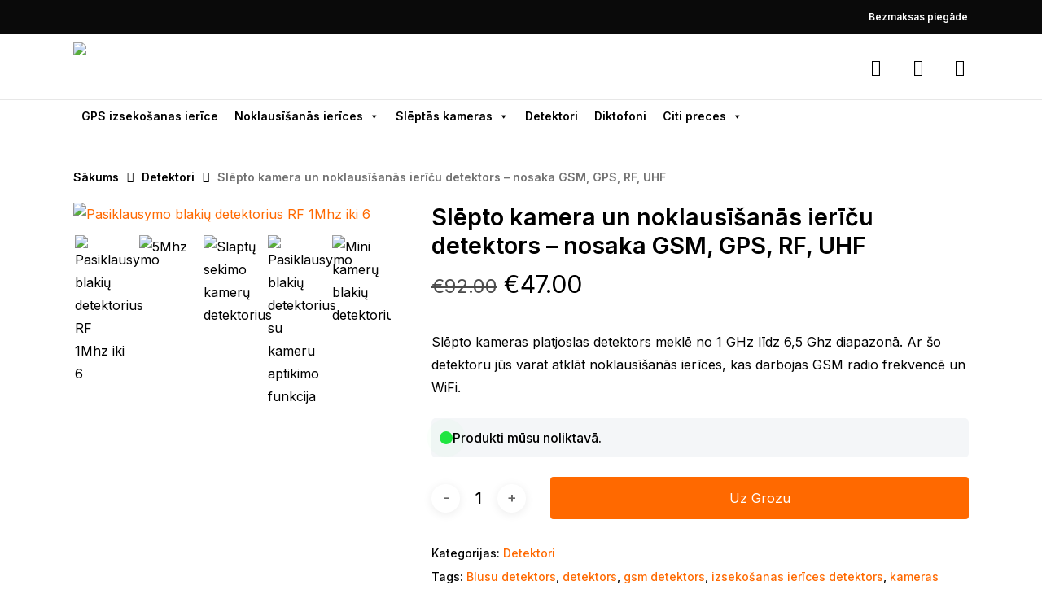

--- FILE ---
content_type: text/html; charset=UTF-8
request_url: https://izsekosanasierices.lv/produkts/spiegu-kamera-un-noklausisanas-blusu-detektors-nosaka-gsm-gps-rf-uhf/
body_size: 88906
content:
<!doctype html>
<html lang="lv" class="no-js">
<head>
	<meta charset="UTF-8">
	<meta name="viewport" content="width=device-width, initial-scale=1, maximum-scale=1, user-scalable=0" /><meta name='robots' content='index, follow, max-image-preview:large, max-snippet:-1, max-video-preview:-1' />

<!-- Google Tag Manager for WordPress by gtm4wp.com -->
<script data-cfasync="false" data-pagespeed-no-defer>
	var gtm4wp_datalayer_name = "dataLayer";
	var dataLayer = dataLayer || [];
	const gtm4wp_use_sku_instead = 0;
	const gtm4wp_currency = 'EUR';
	const gtm4wp_product_per_impression = 10;
	const gtm4wp_clear_ecommerce = false;
	const gtm4wp_datalayer_max_timeout = 2000;
</script>
<!-- End Google Tag Manager for WordPress by gtm4wp.com -->
	<!-- This site is optimized with the Yoast SEO plugin v26.8 - https://yoast.com/product/yoast-seo-wordpress/ -->
	<title>Slēpto kamera un noklausīšanās ierīču detektors nosaka Gsm Gps</title>
	<meta name="description" content="Slēpto kameras platjoslas detektors meklē no 1GHz līdz 6,5Ghz diapazonā Ar šo detektoru jūs varat atklāt noklausīšanās ierīces kas darbojas gsm radio frekvencē un wifi" />
	<link rel="canonical" href="https://izsekosanasierices.lv/produkts/spiegu-kamera-un-noklausisanas-blusu-detektors-nosaka-gsm-gps-rf-uhf/" />
	<meta property="og:locale" content="lv_LV" />
	<meta property="og:type" content="article" />
	<meta property="og:title" content="Spiegu kamera un noklausīšanās blusu detektors nosaka GSM GPS RF UHF" />
	<meta property="og:description" content="Spiegu kameras platjoslas detektors detektē no 1GHz līdz 6,5Ghz Ar šo detektoru jūs varat atklāt noklausīšanās bugs, kas darbojas uz GSM radio frekvences un WiFi." />
	<meta property="og:url" content="https://izsekosanasierices.lv/produkts/spiegu-kamera-un-noklausisanas-blusu-detektors-nosaka-gsm-gps-rf-uhf/" />
	<meta property="og:site_name" content="Nr1 Izsekošanas ierīces gps izsekošanas iekārtas, klausīšanās iekārtas" />
	<meta property="article:modified_time" content="2026-01-20T14:31:09+00:00" />
	<meta property="og:image" content="https://rvnski.dev/sekimoiranga/wp-content/uploads/izsekosanasierices.webp" />
	<meta name="twitter:card" content="summary_large_image" />
	<meta name="twitter:title" content="Spiegu kamera un noklausīšanās blusu detektors nosaka GSM GPS RF UHF" />
	<meta name="twitter:description" content="Spiegu kameras platjoslas detektors detektē no 1GHz līdz 6,5Ghz Ar šo detektoru jūs varat atklāt noklausīšanās bugs, kas darbojas uz GSM radio frekvences un WiFi." />
	<meta name="twitter:label1" content="Est. reading time" />
	<meta name="twitter:data1" content="3 minūtes" />
	<script type="application/ld+json" class="yoast-schema-graph">{"@context":"https://schema.org","@graph":[{"@type":"WebPage","@id":"https://izsekosanasierices.lv/produkts/spiegu-kamera-un-noklausisanas-blusu-detektors-nosaka-gsm-gps-rf-uhf/","url":"https://izsekosanasierices.lv/produkts/spiegu-kamera-un-noklausisanas-blusu-detektors-nosaka-gsm-gps-rf-uhf/","name":"Slēpto kamera un noklausīšanās ierīču detektors nosaka Gsm Gps","isPartOf":{"@id":"https://izsekosanasierices.lv/#website"},"primaryImageOfPage":{"@id":"https://izsekosanasierices.lv/produkts/spiegu-kamera-un-noklausisanas-blusu-detektors-nosaka-gsm-gps-rf-uhf/#primaryimage"},"image":{"@id":"https://izsekosanasierices.lv/produkts/spiegu-kamera-un-noklausisanas-blusu-detektors-nosaka-gsm-gps-rf-uhf/#primaryimage"},"thumbnailUrl":"https://izsekosanasierices.lv/wp-content/uploads/izsekosanasierices-slaptu-kameru-ir-pasiklausymo-blakiu-detektorius-aptinka-gsm-gps-rd-uhf.jpg","datePublished":"2023-10-05T15:37:11+00:00","dateModified":"2026-01-20T14:31:09+00:00","description":"Slēpto kameras platjoslas detektors meklē no 1GHz līdz 6,5Ghz diapazonā Ar šo detektoru jūs varat atklāt noklausīšanās ierīces kas darbojas gsm radio frekvencē un wifi","breadcrumb":{"@id":"https://izsekosanasierices.lv/produkts/spiegu-kamera-un-noklausisanas-blusu-detektors-nosaka-gsm-gps-rf-uhf/#breadcrumb"},"inLanguage":"lv-LV","potentialAction":[{"@type":"ReadAction","target":["https://izsekosanasierices.lv/produkts/spiegu-kamera-un-noklausisanas-blusu-detektors-nosaka-gsm-gps-rf-uhf/"]}]},{"@type":"ImageObject","inLanguage":"lv-LV","@id":"https://izsekosanasierices.lv/produkts/spiegu-kamera-un-noklausisanas-blusu-detektors-nosaka-gsm-gps-rf-uhf/#primaryimage","url":"https://izsekosanasierices.lv/wp-content/uploads/izsekosanasierices-slaptu-kameru-ir-pasiklausymo-blakiu-detektorius-aptinka-gsm-gps-rd-uhf.jpg","contentUrl":"https://izsekosanasierices.lv/wp-content/uploads/izsekosanasierices-slaptu-kameru-ir-pasiklausymo-blakiu-detektorius-aptinka-gsm-gps-rd-uhf.jpg","width":481,"height":527,"caption":"Pasiklausymo blakių detektorius RF 1Mhz iki 6"},{"@type":"BreadcrumbList","@id":"https://izsekosanasierices.lv/produkts/spiegu-kamera-un-noklausisanas-blusu-detektors-nosaka-gsm-gps-rf-uhf/#breadcrumb","itemListElement":[{"@type":"ListItem","position":1,"name":"Sākums","item":"https://izsekosanasierices.lv/"},{"@type":"ListItem","position":2,"name":"Veikals","item":"https://izsekosanasierices.lv/veikals/"},{"@type":"ListItem","position":3,"name":"Slēpto kamera un noklausīšanās ierīču detektors – nosaka GSM, GPS, RF, UHF"}]},{"@type":"WebSite","@id":"https://izsekosanasierices.lv/#website","url":"https://izsekosanasierices.lv/","name":"Nr1 Izsekošanas ierīces gps izsekošanas iekārtas, klausīšanās iekārtas","description":"","potentialAction":[{"@type":"SearchAction","target":{"@type":"EntryPoint","urlTemplate":"https://izsekosanasierices.lv/?s={search_term_string}"},"query-input":{"@type":"PropertyValueSpecification","valueRequired":true,"valueName":"search_term_string"}}],"inLanguage":"lv-LV"}]}</script>
	<!-- / Yoast SEO plugin. -->


<link rel='dns-prefetch' href='//fonts.googleapis.com' />
<link rel="alternate" type="application/rss+xml" title="Nr1 Izsekošanas ierīces gps izsekošanas iekārtas, klausīšanās iekārtas&raquo; Plūsma" href="https://izsekosanasierices.lv/feed/" />
<link rel="alternate" type="application/rss+xml" title="Komentāru plūsma" href="https://izsekosanasierices.lv/comments/feed/" />
<link rel="alternate" title="oEmbed (JSON)" type="application/json+oembed" href="https://izsekosanasierices.lv/wp-json/oembed/1.0/embed?url=https%3A%2F%2Fizsekosanasierices.lv%2Fprodukts%2Fspiegu-kamera-un-noklausisanas-blusu-detektors-nosaka-gsm-gps-rf-uhf%2F" />
<link rel="alternate" title="oEmbed (XML)" type="text/xml+oembed" href="https://izsekosanasierices.lv/wp-json/oembed/1.0/embed?url=https%3A%2F%2Fizsekosanasierices.lv%2Fprodukts%2Fspiegu-kamera-un-noklausisanas-blusu-detektors-nosaka-gsm-gps-rf-uhf%2F&#038;format=xml" />
<style id='wp-img-auto-sizes-contain-inline-css' type='text/css'>
img:is([sizes=auto i],[sizes^="auto," i]){contain-intrinsic-size:3000px 1500px}
/*# sourceURL=wp-img-auto-sizes-contain-inline-css */
</style>
<link rel='stylesheet' id='font-awesome-css' href='https://izsekosanasierices.lv/wp-content/plugins/woocommerce-advanced-products-labels/berocket/assets/css/font-awesome.min.css?ver=6.9' type='text/css' media='all' />
<link rel='stylesheet' id='berocket_products_label_style-css' href='https://izsekosanasierices.lv/wp-content/plugins/woocommerce-advanced-products-labels/css/frontend.css?ver=3.32.9' type='text/css' media='all' />
<style id='berocket_products_label_style-inline-css' type='text/css'>

            @media (min-width: 1025px) {
                .berocket_hide_on_device_desktop:not(.berocket_alabel_id_demo) {display:none!important;}
            }
            @media (min-width: 768px) and (max-width: 1024px) {
                .berocket_hide_on_device_tablet:not(.berocket_alabel_id_demo) {display:none!important;}
            }
            @media (max-width: 767px) {
                .berocket_hide_on_device_mobile:not(.berocket_alabel_id_demo) {display:none!important;}
            }
            

        .berocket_better_labels:before,
        .berocket_better_labels:after {
            clear: both;
            content: " ";
            display: block;
        }
        .berocket_better_labels.berocket_better_labels_image {
            position: absolute!important;
            top: 0px!important;
            bottom: 0px!important;
            left: 0px!important;
            right: 0px!important;
            pointer-events: none;
        }
        .berocket_better_labels.berocket_better_labels_image * {
            pointer-events: none;
        }
        .berocket_better_labels.berocket_better_labels_image img,
        .berocket_better_labels.berocket_better_labels_image .fa,
        .berocket_better_labels.berocket_better_labels_image .berocket_color_label,
        .berocket_better_labels.berocket_better_labels_image .berocket_image_background,
        .berocket_better_labels .berocket_better_labels_line .br_alabel,
        .berocket_better_labels .berocket_better_labels_line .br_alabel span {
            pointer-events: all;
        }
        .berocket_better_labels .berocket_color_label,
        .br_alabel .berocket_color_label {
            width: 100%;
            height: 100%;
            display: block;
        }
        .berocket_better_labels .berocket_better_labels_position_left {
            text-align:left;
            float: left;
            clear: left;
        }
        .berocket_better_labels .berocket_better_labels_position_center {
            text-align:center;
        }
        .berocket_better_labels .berocket_better_labels_position_right {
            text-align:right;
            float: right;
            clear: right;
        }
        .berocket_better_labels.berocket_better_labels_label {
            clear: both
        }
        .berocket_better_labels .berocket_better_labels_line {
            line-height: 1px;
        }
        .berocket_better_labels.berocket_better_labels_label .berocket_better_labels_line {
            clear: none;
        }
        .berocket_better_labels .berocket_better_labels_position_left .berocket_better_labels_line {
            clear: left;
        }
        .berocket_better_labels .berocket_better_labels_position_right .berocket_better_labels_line {
            clear: right;
        }
        .berocket_better_labels .berocket_better_labels_line .br_alabel {
            display: inline-block;
            position: relative;
            top: 0!important;
            left: 0!important;
            right: 0!important;
            line-height: 1px;
        }.berocket_better_labels .berocket_better_labels_position {
                display: flex;
                flex-direction: column;
            }
            .berocket_better_labels .berocket_better_labels_position.berocket_better_labels_position_left {
                align-items: start;
            }
            .berocket_better_labels .berocket_better_labels_position.berocket_better_labels_position_right {
                align-items: end;
            }
            .berocket_better_labels .berocket_better_labels_position.berocket_better_labels_position_center {
                align-items: center;
            }
            .berocket_better_labels .berocket_better_labels_position .berocket_better_labels_inline {
                display: flex;
                align-items: start;
            }
/*# sourceURL=berocket_products_label_style-inline-css */
</style>
<link rel='stylesheet' id='photoswipe-css' href='https://izsekosanasierices.lv/wp-content/plugins/woocommerce/assets/css/photoswipe/photoswipe.min.css?ver=10.4.3' type='text/css' media='all' />
<link rel='stylesheet' id='photoswipe-default-skin-css' href='https://izsekosanasierices.lv/wp-content/plugins/woocommerce/assets/css/photoswipe/default-skin/default-skin.min.css?ver=10.4.3' type='text/css' media='all' />
<link rel='stylesheet' id='woocommerce-layout-css' href='https://izsekosanasierices.lv/wp-content/plugins/woocommerce/assets/css/woocommerce-layout.css?ver=10.4.3' type='text/css' media='all' />
<link rel='stylesheet' id='woocommerce-smallscreen-css' href='https://izsekosanasierices.lv/wp-content/plugins/woocommerce/assets/css/woocommerce-smallscreen.css?ver=10.4.3' type='text/css' media='only screen and (max-width: 768px)' />
<link rel='stylesheet' id='woocommerce-general-css' href='https://izsekosanasierices.lv/wp-content/plugins/woocommerce/assets/css/woocommerce.css?ver=10.4.3' type='text/css' media='all' />
<style id='woocommerce-inline-inline-css' type='text/css'>
.woocommerce form .form-row .required { visibility: visible; }
/*# sourceURL=woocommerce-inline-inline-css */
</style>
<link rel='stylesheet' id='trp-language-switcher-style-css' href='https://izsekosanasierices.lv/wp-content/plugins/translatepress-multilingual/assets/css/trp-language-switcher.css?ver=2.6.8' type='text/css' media='all' />
<link rel='stylesheet' id='megamenu-css' href='https://izsekosanasierices.lv/wp-content/uploads/maxmegamenu/style.css?ver=9c21ad' type='text/css' media='all' />
<link rel='stylesheet' id='dashicons-css' href='https://izsekosanasierices.lv/wp-includes/css/dashicons.min.css?ver=6.9' type='text/css' media='all' />
<link rel='stylesheet' id='montonio-style-css' href='https://izsekosanasierices.lv/wp-content/plugins/montonio-for-woocommerce/assets/css/montonio-style.css?ver=9.1.3' type='text/css' media='all' />
<link rel='stylesheet' id='rvnski-grid-system-css' href='https://izsekosanasierices.lv/wp-content/themes/rvnski/css/build/grid-system.css?ver=17.0.0' type='text/css' media='all' />
<link rel='stylesheet' id='main-styles-css' href='https://izsekosanasierices.lv/wp-content/themes/rvnski/css/build/style.css?ver=17.0.0' type='text/css' media='all' />
<style id='main-styles-inline-css' type='text/css'>
@media only screen and (max-width:999px){#ajax-content-wrap .top-level .cflow-post-grid[data-animation*="fade"] .cflow-post-grid-item,#ajax-content-wrap .top-level .cflow-post-grid[data-animation="zoom-out-reveal"] .cflow-post-grid-item *:not(.content),#ajax-content-wrap .top-level .cflow-post-grid[data-animation="zoom-out-reveal"] .cflow-post-grid-item *:before{transform:none;opacity:1;clip-path:none;}#ajax-content-wrap .top-level .cflow-post-grid[data-animation="zoom-out-reveal"] .cflow-post-grid-item .cflow-el-parallax-scroll .cflow-post-grid-item-bg-wrap-inner{transform:scale(1.275);}}.wpb_row.vc_row.top-level .cflow-video-bg{opacity:1;height:100%;width:100%;object-fit:cover;object-position:center center;}body.using-mobile-browser .wpb_row.vc_row.top-level .cflow-video-wrap{left:0;}body.using-mobile-browser .wpb_row.vc_row.top-level.full-width-section .cflow-video-wrap:not(.column-video){left:50%;}.wpb_row.vc_row.top-level .cflow-video-wrap{opacity:1;width:100%;}.top-level .portfolio-items[data-loading=lazy-load] .col .inner-wrap.animated .top-level-image{opacity:1;}.wpb_row.vc_row.top-level .column-image-bg-wrap[data-n-parallax-bg="true"] .column-image-bg,.wpb_row.vc_row.top-level + .wpb_row .column-image-bg-wrap[data-n-parallax-bg="true"] .column-image-bg,#portfolio-extra > .wpb_row.vc_row.parallax_section:first-child .row-bg{transform:none!important;height:100%!important;opacity:1;}#portfolio-extra > .wpb_row.vc_row.parallax_section .row-bg{background-attachment:scroll;}.scroll-down-wrap.hidden{transform:none;opacity:1;}#ajax-loading-screen[data-disable-mobile="0"]{display:none!important;}body[data-slide-out-widget-area-style="slide-out-from-right"].material .slide_out_area_close.hide_until_rendered{opacity:0;}
/*# sourceURL=main-styles-inline-css */
</style>
<link rel='stylesheet' id='cflow-header-secondary-nav-css' href='https://izsekosanasierices.lv/wp-content/themes/rvnski/css/build/header/header-secondary-nav.css?ver=17.0.0' type='text/css' media='all' />
<link rel='stylesheet' id='cflow-element-page-submenu-css' href='https://izsekosanasierices.lv/wp-content/themes/rvnski/css/build/elements/element-page-submenu.css?ver=17.0.0' type='text/css' media='all' />
<link rel='stylesheet' id='cflow-element-icon-with-text-css' href='https://izsekosanasierices.lv/wp-content/themes/rvnski/css/build/elements/element-icon-with-text.css?ver=17.0.0' type='text/css' media='all' />
<link rel='stylesheet' id='cflow-element-wpb-column-border-css' href='https://izsekosanasierices.lv/wp-content/themes/rvnski/css/build/elements/element-wpb-column-border.css?ver=17.0.0' type='text/css' media='all' />
<link rel='stylesheet' id='cflow-steadysets-css' href='https://izsekosanasierices.lv/wp-content/themes/rvnski/css/steadysets.css?ver=17.0.0' type='text/css' media='all' />
<link rel='stylesheet' id='cflow-linecon-css' href='https://izsekosanasierices.lv/wp-content/themes/rvnski/css/linecon.css?ver=17.0.0' type='text/css' media='all' />
<link rel='stylesheet' id='cflow_default_font_open_sans-css' href='https://fonts.googleapis.com/css?family=Open+Sans%3A300%2C400%2C600%2C700&#038;subset=latin%2Clatin-ext' type='text/css' media='all' />
<link rel='stylesheet' id='responsive-css' href='https://izsekosanasierices.lv/wp-content/themes/rvnski/css/build/responsive.css?ver=17.0.0' type='text/css' media='all' />
<link rel='stylesheet' id='cflow-product-style-classic-css' href='https://izsekosanasierices.lv/wp-content/themes/rvnski/css/build/third-party/woocommerce/product-style-classic.css?ver=17.0.0' type='text/css' media='all' />
<link rel='stylesheet' id='woocommerce-css' href='https://izsekosanasierices.lv/wp-content/themes/rvnski/css/build/woocommerce.css?ver=17.0.0' type='text/css' media='all' />
<link rel='stylesheet' id='cflow-woocommerce-single-css' href='https://izsekosanasierices.lv/wp-content/themes/rvnski/css/build/third-party/woocommerce/product-single.css?ver=17.0.0' type='text/css' media='all' />
<link rel='stylesheet' id='skin-material-css' href='https://izsekosanasierices.lv/wp-content/themes/rvnski/css/build/skin-material.css?ver=17.0.0' type='text/css' media='all' />
<style id='skin-material-inline-css' type='text/css'>
.cflow-color-accent-color,body a,label span,body [class^="icon-"].icon-default-style,.blog-recent[data-style*="classic_enhanced"] .post-meta a:hover i,.masonry.classic_enhanced .post .post-meta a:hover i,.comment-list .comment-meta a:hover,.comment-list .comment-meta a:focus,.comment-author a:hover,.comment-author a:focus,.post .post-header h2 a,.post .post-header a:hover,.post .post-header a:focus,#single-below-header a:hover,#single-below-header a:focus,.comment-list .pingback .comment-body > a:hover,[data-style="list_featured_first_row"] .meta-category a,[data-style="list_featured_first_row"] .meta-category a,.cflow-fancy-box[data-style="color_box_hover"][data-color="accent-color"] .icon-default-style,div[data-style="minimal"] .toggle:hover > .toggle-title a,div[data-style="minimal"] .toggle.open > .toggle-title a,#footer-outer #copyright li a i:hover,.ascend .comment-list .reply a,body.material .widget:not(.cflow_popular_posts_widget):not(.recent_posts_extra_widget) li a:hover,body.material #sidebar .widget:not(.cflow_popular_posts_widget):not(.recent_posts_extra_widget) li a:hover,body.material #footer-outer .widget:not(.cflow_popular_posts_widget):not(.recent_posts_extra_widget) li a:hover,#top nav .sf-menu .current_page_item > a .sf-sub-indicator i,#top nav .sf-menu .current_page_ancestor > a .sf-sub-indicator i,.sf-menu > .current_page_ancestor > a > .sf-sub-indicator i,.material .widget .tagcloud a,#single-below-header a:hover [class^="icon-"],.wpcf7-form .wpcf7-not-valid-tip,#header-outer .cflow-menu-label{color:#ff6900;}#header-outer[data-lhe="default"] #top nav > ul > li > a:hover,#header-outer[data-lhe="default"] #top nav .sf-menu > .sfHover:not(#social-in-menu) > a,#header-outer[data-lhe="default"] #top nav .sf-menu > .current-menu-item > a,#header-outer[data-lhe="default"] #top nav .sf-menu > .current_page_ancestor > a,#header-outer[data-lhe="default"] #top nav .sf-menu > .current-menu-ancestor > a,#header-outer[data-lhe="default"] #top nav .sf-menu > .current_page_item > a,#header-outer[data-lhe="default"] #top nav > ul > .button_bordered > a:hover,#header-outer[data-lhe="default"] #top nav > .sf-menu > .button_bordered.sfHover > a,#header-outer:not(.transparent) .cflow-mobile-only.mobile-header a:hover,#header-outer:not(.transparent) .cflow-mobile-only.mobile-header li[class*="current"] a{color:#ff6900!important;}#header-outer #top nav > ul > .button_bordered > a:hover,#header-outer:not(.transparent) #social-in-menu a i:after,.sf-menu > li > a:hover > .sf-sub-indicator i,.sf-menu > li > a:active > .sf-sub-indicator i,.sf-menu > .sfHover > a > .sf-sub-indicator i,.sf-menu .megamenu > ul > li:hover > a,#header-outer nav > ul > .megamenu > ul > li > a:hover,#header-outer nav > ul > .megamenu > ul > .sfHover > a,#header-outer nav > ul > .megamenu > ul > li > a:focus,#top nav ul #cflow-user-account a:hover span,#top nav ul #search-btn a:hover span,#top nav ul .slide-out-widget-area-toggle a:hover span,body.material:not([data-header-color="custom"]) #header-outer:not([data-format="left-header"]) #top ul.cart_list a:hover,body.material #header-outer:not(.transparent) .cart-outer:hover .cart-menu-wrap .icon-rvnski-cart,#header-outer:not([data-format="left-header"]) nav > ul > .megamenu ul ul .current-menu-item.has-ul > a,#header-outer:not([data-format="left-header"]) nav > ul > .megamenu ul ul .current-menu-ancestor.has-ul > a,body #header-secondary-outer #social a:hover i,body #header-secondary-outer #social a:focus i,#footer-outer a:focus,#footer-outer a:hover,.recent-posts .post-header a:hover,.result a:hover,.post-area.standard-minimal .post .post-meta .date a,.post-area.standard-minimal .post .post-header h2 a:hover,.post-area.standard-minimal .post .more-link:hover span,.post-area.standard-minimal .post .more-link span:after,.post-area.standard-minimal .post .minimal-post-meta a:hover,.single .post .post-meta a:hover,.single .post .post-meta a:focus,.single #single-meta div a:hover i,.single #single-meta div:hover > a,.single #single-meta div:focus > a,.result .title a,.circle-border,.home .blog-recent:not([data-style="list_featured_first_row"]) .col .post-header a:hover,.home .blog-recent .col .post-header h3 a,.project-attrs li i,.cflow-milestone .number.accent-color,body #portfolio-nav a:hover i,span.accent-color,.portfolio-items .cflow-love:hover i,.portfolio-items .cflow-love.loved i,body .hovered .cflow-love i,body:not(.material) #search-outer #search #close a span:hover,.carousel-wrap[data-full-width="true"] .carousel-heading a:hover i,#search-outer .ui-widget-content li:hover *,#search-outer .ui-widget-content .ui-state-focus *,.portfolio-filters-inline .container ul li .active,.svg-icon-holder[data-color="accent-color"],.team-member .accent-color:hover,.blog-recent[data-style="minimal"] .col > span,.blog-recent[data-style="title_only"] .col:hover .post-header .title,body #pagination .page-numbers.prev:hover,body #pagination .page-numbers.next:hover,body #pagination a.page-numbers:hover,body #pagination a.page-numbers:focus,body[data-form-submit="see-through"] input[type=submit],body[data-form-submit="see-through"] button[type=submit],.cflow_icon_wrap[data-color="accent-color"] i,.cflow_team_member_close .inner:before,body:not([data-header-format="left-header"]) nav > ul > .megamenu > ul > li > ul > .has-ul > a:hover,body:not([data-header-format="left-header"]) nav > ul > .megamenu > ul > li > ul > .has-ul > a:focus,.masonry.material .masonry-blog-item .meta-category a,body .wpb_row .span_12 .portfolio-filters-inline[data-color-scheme="accent-color-underline"].full-width-section .active,body .wpb_row .span_12 .portfolio-filters-inline[data-color-scheme="accent-color-underline"].full-width-section a:hover,.material .comment-list .reply a:hover,.material .comment-list .reply a:focus,.material .widget li:not(.has-img) a:hover .post-title,.material #sidebar .widget li:not(.has-img) a:hover .post-title,.material #sidebar .widget ul[data-style="featured-image-left"] li a:hover .post-title,.material #sidebar .widget .tagcloud a,.single.material .post-area .content-inner > .post-tags a,.post-area.featured_img_left .meta-category a,.post-meta .icon-rvnski-heart-2.loved,body.material .cflow-button.see-through.accent-color[data-color-override="false"],div[data-style="minimal_small"] .toggle.accent-color > .toggle-title a:hover,div[data-style="minimal_small"] .toggle.accent-color.open > .toggle-title a,.testimonial_slider[data-rating-color="accent-color"] .star-rating .filled:before,.cflow_single_testimonial[data-color="accent-color"] p .open-quote,.cflow-quick-view-box .star-rating,.widget_search .search-form button[type=submit] .icon-rvnski-search,body.search-no-results .search-form button[type=submit] .icon-rvnski-search{color:#ff6900!important;}#header-outer #mobile-menu ul li[class*="current"] > a,#header-outer #mobile-menu ul li a:hover,#header-outer #mobile-menu ul li a:focus,#header-outer #mobile-menu ul li a:hover .sf-sub-indicator i,#header-outer #mobile-menu ul li a:focus .sf-sub-indicator i{color:#ff6900;}.cflow-bg-accent-color,.cflow-bg-hover-accent-color:hover,#ajax-content-wrap .cflow-bg-pseudo-accent-color:before,[data-style="list_featured_first_row"] .meta-category a:before,.tabbed > ul li .active-tab,.tabbed > ul li .active-tab:hover,.wpb_row .cflow-post-grid-filters[data-active-color="accent-color"] a:after,.testimonial_slider[data-style="multiple_visible"][data-color*="accent-color"] .flickity-page-dots .dot.is-selected:before,.testimonial_slider[data-style="multiple_visible"][data-color*="accent-color"] blockquote.is-selected p,.cflow_video_lightbox.cflow-button[data-color="default-accent-color"],.cflow_video_lightbox.cflow-button[data-color="transparent-accent-color"]:hover,.cflow-cta[data-color="accent-color"]:not([data-style="material"]) .link_wrap,.flex-direction-nav a,.carousel-prev:hover,.carousel-next:hover,.cflow-flickity[data-controls*="arrows_overlaid"][data-control-color="accent-color"] .flickity-prev-next-button:hover:before,.cflow-flickity[data-controls="default"][data-control-color="accent-color"] .flickity-page-dots .dot:before,.cflow-flickity[data-controls="touch_total"][data-control-color="accent-color"] .visualized-total span,[class*=" icon-"],.toggle.open > .toggle-title a,div[data-style="minimal"] .toggle.open > .toggle-title i:after,div[data-style="minimal"] .toggle:hover > .toggle-title i:after,div[data-style="minimal"] .toggle.open > .toggle-title i:before,div[data-style="minimal"] .toggle:hover > .toggle-title i:before,div[data-style="minimal_small"] .toggle.accent-color > .toggle-title:after,.main-content .widget_calendar caption,#footer-outer .widget_calendar caption,.post .more-link span:hover,.post.format-quote .post-content .quote-inner,.post.format-link .post-content .link-inner,.cflow-post-grid-wrap[data-load-more-color="accent-color"] .load-more:hover,.format-status .post-content .status-inner,.cflow-post-grid-item.cflow-new-item .inner:before,input[type=submit]:hover,input[type="button"]:hover,body[data-form-submit="regular"] input[type=submit],body[data-form-submit="regular"] button[type=submit],body[data-form-submit="regular"] .container-wrap .span_12.light input[type=submit]:hover,body[data-form-submit="regular"] .container-wrap .span_12.light button[type=submit]:hover,#slide-out-widget-area,#slide-out-widget-area-bg.fullscreen,#slide-out-widget-area-bg.fullscreen-split,#slide-out-widget-area-bg.fullscreen-alt .bg-inner,body.material #slide-out-widget-area-bg.slide-out-from-right,.widget .material .widget .tagcloud a:before,.cflow-hor-list-item[data-hover-effect="full_border"][data-color="accent-color"] .cflow-list-item-btn:hover,#header-outer[data-lhe="animated_underline"] .cflow-header-text-content a:after,.cflow-slide-in-cart.style_slide_in_click .widget_shopping_cart .cflow-notice,.woocommerce #review_form #respond .form-submit #submit,#header-outer .cflow-menu-label:before{background-color:#ff6900;}.orbit-wrapper .slider-nav .right,.orbit-wrapper .slider-nav .left,.progress li span,.cflow-progress-bar span,#footer-outer #footer-widgets .col .tagcloud a:hover,#sidebar .widget .tagcloud a:hover,#fp-nav.tooltip ul li .fp-tooltip .tooltip-inner,#pagination .next a:hover,#pagination .prev a:hover,.comment-list .reply a:hover,.comment-list .reply a:focus,.icon-normal,.bar_graph li span,.cflow-button[data-color-override="false"].regular-button,.cflow-button.tilt.accent-color,body .swiper-slide .button.transparent_2 .primary-color:hover,#footer-outer #footer-widgets .col input[type="submit"],.blog-recent .more-link span:hover,.post-tags a:hover,#to-top:hover,#to-top.dark:hover,body[data-button-style*="rounded"] #to-top:after,#pagination a.page-numbers:hover,#pagination span.page-numbers.current,.portfolio-items .col[data-default-color="true"] .work-item:not(.style-3) .work-info-bg,.portfolio-items .col[data-default-color="true"] .bottom-meta,.portfolio-items .col.cflow-new-item .inner-wrap:before,.portfolio-filters-inline[data-color-scheme="accent-color-underline"] a:after,.portfolio-filters a,.portfolio-filters #sort-portfolio,.project-attrs li span,.portfolio-filters,.portfolio-filters-inline[data-color-scheme="accent-color"],.bottom_controls #portfolio-nav .controls li a i:after,.bottom_controls #portfolio-nav ul:first-child li#all-items a:hover i,.single-portfolio .facebook-share a:hover,.single-portfolio .twitter-share a:hover,.single-portfolio .pinterest-share a:hover,.single-post .facebook-share a:hover,.single-post .twitter-share a:hover,.single-post .pinterest-share a:hover,.mejs-controls .mejs-time-rail .mejs-time-current,.mejs-controls .mejs-volume-button .mejs-volume-slider .mejs-volume-current,.mejs-controls .mejs-horizontal-volume-slider .mejs-horizontal-volume-current,.post.quote .content-inner .quote-inner .whole-link,.masonry.classic_enhanced .post.quote.wide_tall .post-content a:hover .quote-inner,.masonry.classic_enhanced .post.link.wide_tall .post-content a:hover .link-inner,.iosSlider .prev_slide:hover,.iosSlider .next_slide:hover,#header-outer .widget_shopping_cart a.button,#header-outer a.cart-contents .cart-wrap span,#header-outer #mobile-cart-link .cart-wrap span,#top nav ul .slide-out-widget-area-toggle a:hover .lines,#top nav ul .slide-out-widget-area-toggle a:hover .lines:after,#top nav ul .slide-out-widget-area-toggle a:hover .lines:before,#top nav ul .slide-out-widget-area-toggle a:hover .lines-button:after,#header-outer .widget_shopping_cart a.button,body[data-header-format="left-header"] #header-outer[data-lhe="animated_underline"] #top nav ul li:not([class*="button_"]) > a span:after,#buddypress a.button:focus,.swiper-slide .button.solid_color a,.swiper-slide .button.solid_color_2 a,.select2-container .select2-choice:hover,.select2-dropdown-open .select2-choice,body[data-fancy-form-rcs="1"] .select2-container--default .select2-selection--single:hover,body[data-fancy-form-rcs="1"] .select2-container--default.select2-container--open .select2-selection--single,#top nav > ul > .button_solid_color > a:before,#header-outer.transparent #top nav > ul > .button_solid_color > a:before,.twentytwenty-handle,.twentytwenty-horizontal .twentytwenty-handle:before,.twentytwenty-horizontal .twentytwenty-handle:after,.twentytwenty-vertical .twentytwenty-handle:before,.twentytwenty-vertical .twentytwenty-handle:after,.masonry.classic_enhanced .posts-container article .meta-category a:hover,.blog-recent[data-style*="classic_enhanced"] .meta-category a:hover,.masonry.classic_enhanced .posts-container article .video-play-button,.masonry.material .masonry-blog-item .meta-category a:before,.material.masonry .masonry-blog-item .video-play-button,.masonry.material .quote-inner:before,.masonry.material .link-inner:before,.cflow-recent-posts-slider .container .strong span:before,#page-header-bg[data-post-hs="default_minimal"] .inner-wrap > a:hover,#page-header-bg[data-post-hs="default_minimal"] .inner-wrap > a:focus,.single .heading-title[data-header-style="default_minimal"] .meta-category a:hover,.single .heading-title[data-header-style="default_minimal"] .meta-category a:focus,.cflow-fancy-box:after,.divider-small-border[data-color="accent-color"],.divider-border[data-color="accent-color"],.cflow-animated-title[data-color="accent-color"] .cflow-animated-title-inner:after,#fp-nav:not(.light-controls).tooltip_alt ul li a span:after,#fp-nav.tooltip_alt ul li a span:after,.cflow-video-box[data-color="default-accent-color"] .cflow_video_lightbox,body .cflow-video-box[data-color="default-accent-color"][data-hover="zoom_button"] .cflow_video_lightbox:after,.cflow_video_lightbox.play_button_with_text[data-color="default-accent-color"]:not([data-style="small"]) .play > .inner-wrap:before,.span_12.dark .owl-theme .owl-dots .owl-dot.active span,.span_12.dark .owl-theme .owl-dots .owl-dot:hover span,.cflow-recent-posts-single_featured .strong a,.post-area.standard-minimal .post .more-link span:before,.cflow-slide-in-cart .widget_shopping_cart a.button,.related-posts[data-style="material"] .meta-category a:before,.post-area.featured_img_left .meta-category a:before,body.material #page-header-bg.fullscreen-header .inner-wrap >a,.cflow-hor-list-item[data-color="accent-color"]:before,.material #sidebar .widget .tagcloud a:before,.single .post-area .content-inner > .post-tags a:before,.auto_meta_overlaid_spaced .post.quote .n-post-bg:after,.auto_meta_overlaid_spaced .post.link .n-post-bg:after,.post-area.featured_img_left .posts-container .article-content-wrap .video-play-button,.post-area.featured_img_left .post .quote-inner:before,.post-area.featured_img_left .link-inner:before,.cflow-recent-posts-single_featured.multiple_featured .controls li:after,.cflow-recent-posts-single_featured.multiple_featured .controls .active:before,.cflow-fancy-box[data-color="accent-color"]:not([data-style="default"]) .box-bg:after,body.material[data-button-style^="rounded"] .cflow-button.see-through.accent-color[data-color-override="false"] i,body.material .cflow-video-box[data-color="default-accent-color"] .cflow_video_lightbox:before,.cflow_team_member_overlay .team_member_details .bio-inner .mobile-close:before,.cflow_team_member_overlay .team_member_details .bio-inner .mobile-close:after,.fancybox-navigation button:hover:before,button[type=submit]:hover,button[type=submit]:focus,body[data-form-submit="see-through"] input[type=submit]:hover,body[data-form-submit="see-through"].woocommerce #respond input#submit:hover,html body[data-form-submit="see-through"] button[type=submit]:hover,body[data-form-submit="see-through"] .container-wrap .span_12.light input[type=submit]:hover,body[data-form-submit="see-through"] .container-wrap .span_12.light button[type=submit]:hover,body.original .bypostauthor .comment-body:before,.widget_layered_nav ul.yith-wcan-label li a:hover,.widget_layered_nav ul.yith-wcan-label .chosen a,.cflow-next-section-wrap.bounce a:before,body .cflow-button.see-through-2[data-hover-color-override="false"]:hover{background-color:#ff6900!important;}#header-outer #top nav > ul > li:not(.megamenu) ul a:hover,#header-outer:not([data-format="left-header"]) #top nav > ul > li:not(.megamenu) .sfHover > a,#header-outer #top nav > ul > li:not(.megamenu) .sfHover > a,#header-outer:not([data-format="left-header"]) #top nav > ul > li:not(.megamenu) ul a:hover,#header-outer:not([data-format="left-header"]) #top nav > ul > li:not(.megamenu) ul .current-menu-item > a,#header-outer:not([data-format="left-header"]) #top nav > ul > li:not(.megamenu) ul .current-menu-ancestor > a,#header-outer nav > ul > .megamenu > ul ul li a:hover,#header-outer nav > ul > .megamenu > ul ul li a:focus,#header-outer nav > ul > .megamenu > ul ul .sfHover > a,#header-secondary-outer ul > li:not(.megamenu) .sfHover > a,#header-secondary-outer ul > li:not(.megamenu) ul a:hover,#header-secondary-outer ul > li:not(.megamenu) ul a:focus,body:not([data-header-format="left-header"]) #header-outer nav > ul > .megamenu > ul ul .current-menu-item > a{background-color:#ff6900!important;}#header-outer[data-format="left-header"] #top nav > ul > li:not(.megamenu) ul a:hover{color:#ff6900;}#header-outer[data-format="left-header"] .sf-menu .sub-menu .current-menu-item > a,.sf-menu ul .open-submenu > a{color:#ff6900!important;}.tabbed > ul li .active-tab,body.material input[type=text]:focus,body.material textarea:focus,body.material input[type=email]:focus,body.material input[type=search]:focus,body.material input[type=password]:focus,body.material input[type=tel]:focus,body.material input[type=url]:focus,body.material input[type=date]:focus,body.material input[type=number]:focus,body.material select:focus,.row .col .wp-caption .wp-caption-text,.material.woocommerce-page input#coupon_code:focus,.material #search-outer #search input[type="text"],#header-outer[data-lhe="animated_underline"] #top nav > ul > li > a .menu-title-text:after,div[data-style="minimal"] .toggle.default.open i,div[data-style="minimal"] .toggle.default:hover i,div[data-style="minimal"] .toggle.accent-color.open i,div[data-style="minimal"] .toggle.accent-color:hover i,.single #single-meta div a:hover,.single #single-meta div a:focus,.single .fullscreen-blog-header #single-below-header > span a:hover,.blog-title #single-meta .cflow-social.hover > div a:hover,.cflow-hor-list-item[data-hover-effect="full_border"][data-color="accent-color"]:hover,.material.woocommerce-page[data-form-style="default"] div input#coupon_code:focus{border-color:#ff6900;}body[data-form-style="minimal"] label:after,body .recent_projects_widget a:hover img,.recent_projects_widget a:hover img,#sidebar #flickr a:hover img,body .cflow-button.see-through-2[data-hover-color-override="false"]:hover,#footer-outer #flickr a:hover img,#featured article .post-title a:hover,body #featured article .post-title a:hover,div.wpcf7-validation-errors,.select2-container .select2-choice:hover,.select2-dropdown-open .select2-choice,body:not(.original) .bypostauthor img.avatar,.material blockquote::before,blockquote.wp-block-quote:before,#header-outer:not(.transparent) #top nav > ul > .button_bordered > a:hover:before,.single #project-meta ul li:not(.meta-share-count):hover a,body[data-button-style="rounded"] #pagination > a:hover,body[data-form-submit="see-through"] input[type=submit],body[data-form-submit="see-through"] button[type=submit],.span_12.dark .cflow_video_lightbox.play_button_with_text[data-color="default-accent-color"] .play:before,.span_12.dark .cflow_video_lightbox.play_button_with_text[data-color="default-accent-color"] .play:after,#header-secondary-outer[data-lhe="animated_underline"] nav > .sf-menu >li >a .menu-title-text:after,body.material .cflow-button.see-through.accent-color[data-color-override="false"],.woocommerce-page.material .widget_price_filter .ui-slider .ui-slider-handle,body[data-form-submit="see-through"] button[type=submit]:not(.search-widget-btn),.woocommerce-account[data-form-submit="see-through"] .woocommerce-form-login button.button,.woocommerce-account[data-form-submit="see-through"] .woocommerce-form-register button.button,body[data-form-submit="see-through"] .woocommerce #order_review #payment #place_order,body[data-fancy-form-rcs="1"] .select2-container--default .select2-selection--single:hover,body[data-fancy-form-rcs="1"] .select2-container--default.select2-container--open .select2-selection--single,.gallery a:hover img{border-color:#ff6900!important;}.woocommerce div.product .woocommerce-variation-price span.price,.woocommerce div.product .entry-summary .stock{color:#ff6900;}#header-outer .widget_shopping_cart .cart_list a,#header-outer .woocommerce.widget_shopping_cart .cart_list li a.remove,.woocommerce .star-rating,.woocommerce form .form-row .required,.woocommerce-page form .form-row .required,.woocommerce ul.products li.product .price,.woocommerce-page ul.products li.product .price,.woocommerce-pagination a.page-numbers:hover,.woocommerce p.stars a:hover,.woocommerce .material.product .product-wrap .product-add-to-cart a:hover,.woocommerce .material.product .product-wrap .product-add-to-cart a:hover > span,.woocommerce-MyAccount-navigation ul li.is-active a:before,.woocommerce-MyAccount-navigation ul li:hover a:before,.woocommerce.ascend .price_slider_amount button.button[type="submit"],.ascend.woocommerce #sidebar div ul li a:hover,.ascend.woocommerce #sidebar div ul .current-cat > a,.woocommerce .widget_layered_nav ul li.chosen a:after,.woocommerce-page .widget_layered_nav ul li.chosen a:after,.woocommerce-account .woocommerce > #customer_login .cflow-form-controls .control.active,.woocommerce-account .woocommerce > #customer_login .cflow-form-controls .control:hover,.woocommerce #review_form #respond p.comment-notes span.required,.cflow-slide-in-cart:not(.style_slide_in_click) .widget_shopping_cart .cart_list a,#sidebar .widget_shopping_cart .cart_list li a.remove:hover,.text_on_hover.product .add_to_cart_button,.text_on_hover.product > .button,.minimal.product .product-wrap .normal.icon-rvnski-cart[class*=" icon-"],.minimal.product .product-wrap i,.minimal.product .product-wrap .normal.icon-rvnski-m-eye,.products li.product.minimal .product-add-to-cart .loading:after,.ascend #header-outer:not(.transparent) .cart-outer:hover .cart-menu-wrap:not(.has_products) .icon-rvnski-cart{color:#ff6900!important;}.woocommerce div.product .woocommerce-tabs ul.tabs li.active,.woocommerce #content div.product .woocommerce-tabs ul.tabs li.active,.woocommerce-page div.product .woocommerce-tabs ul.tabs li.active,.woocommerce-page #content div.product .woocommerce-tabs ul.tabs li.active{background-color:#ff6900;}.woocommerce ul.products li.product .onsale,.woocommerce-page ul.products li.product .onsale,.woocommerce span.onsale,.woocommerce-page span.onsale,.woocommerce .product-wrap .add_to_cart_button.added,.single-product .facebook-share a:hover,.single-product .twitter-share a:hover,.single-product .pinterest-share a:hover,.woocommerce-message,.woocommerce-error,.woocommerce-info,.woocommerce .chzn-container .chzn-results .highlighted,.woocommerce .chosen-container .chosen-results .highlighted,.woocommerce a.button:hover,.woocommerce-page a.button:hover,.woocommerce button.button:hover,.woocommerce-page button.button:hover,.woocommerce input.button:hover,.woocommerce-page input.button:hover,.woocommerce #respond input#submit:hover,.woocommerce-page #respond input#submit:hover,.woocommerce #content input.button:hover,.woocommerce-page #content input.button:hover,.woocommerce .widget_price_filter .ui-slider .ui-slider-range,.woocommerce-page .widget_price_filter .ui-slider .ui-slider-range,.ascend.woocommerce .widget_price_filter .ui-slider .ui-slider-range,.ascend.woocommerce-page .widget_price_filter .ui-slider .ui-slider-range,.woocommerce #sidebar div ul li a:hover ~ .count,.woocommerce #sidebar div ul li.chosen > a ~ .count,.woocommerce #sidebar div ul .current-cat > .count,.woocommerce #sidebar .wc-block-product-categories-list-item:hover > .wc-block-product-categories-list-item-count,.woocommerce .widget_price_filter .ui-slider .ui-slider-range,.material.woocommerce-page .widget_price_filter .ui-slider .ui-slider-range,.woocommerce-account .woocommerce-form-login button.button,.woocommerce-account .woocommerce-form-register button.button,.woocommerce.widget_price_filter .price_slider:not(.ui-slider):before,.woocommerce.widget_price_filter .price_slider:not(.ui-slider):after,.woocommerce.widget_price_filter .price_slider:not(.ui-slider),body .woocommerce.add_to_cart_inline a.button.add_to_cart_button,.woocommerce table.cart a.remove:hover,.woocommerce #content table.cart a.remove:hover,.woocommerce-page table.cart a.remove:hover,.woocommerce-page #content table.cart a.remove:hover,.woocommerce-page .woocommerce p.return-to-shop a.wc-backward,.woocommerce .yith-wcan-reset-navigation.button,ul.products li.minimal.product span.onsale,.span_12.dark .cflow-woo-flickity[data-controls="arrows-and-text"] .cflow-woo-carousel-top a:after,.woocommerce-page button.single_add_to_cart_button,.woocommerce div.product .woocommerce-tabs .full-width-content ul.tabs li a:after,.woocommerce-cart .wc-proceed-to-checkout a.checkout-button,.woocommerce #order_review #payment #place_order,.woocommerce .span_4 input[type="submit"].checkout-button,.woocommerce .material.product .add_to_cart_button,body nav.woocommerce-pagination span.page-numbers.current,.woocommerce span.onsale .cflow-quick-view-box .onsale,.cflow-quick-view-box .onsale,.woocommerce-page .cflow-quick-view-box .onsale,.cart .quantity input.plus:hover,.cart .quantity input.minus:hover,.woocommerce-mini-cart .quantity input.plus:hover,.woocommerce-mini-cart .quantity input.minus:hover,body .cflow-quick-view-box .single_add_to_cart_button,.woocommerce .classic .add_to_cart_button,.woocommerce .classic .product-add-to-cart a.button,body[data-form-submit="see-through"] .woocommerce #order_review #payment #place_order:hover,body .products-carousel .carousel-next:hover,body .products-carousel .carousel-prev:hover,.text_on_hover.product .cflow_quick_view,.text_on_hover.product a.added_to_cart{background-color:#ff6900!important;}.single-product .product[data-gallery-style="left_thumb_sticky"] .product-thumbs .flickity-slider .thumb.is-nav-selected img,.single-product:not(.mobile) .product[data-gallery-style="left_thumb_sticky"] .product-thumbs .thumb a.active img{border-color:#ff6900!important;}.woocommerce.material .widget_price_filter .ui-slider .ui-slider-handle:before,.material.woocommerce-page .widget_price_filter .ui-slider .ui-slider-handle:before{box-shadow:0 0 0 10px #ff6900 inset;}.woocommerce.material .widget_price_filter .ui-slider .ui-slider-handle.ui-state-active:before,.material.woocommerce-page .widget_price_filter .ui-slider .ui-slider-handle.ui-state-active:before{box-shadow:0 0 0 2px #ff6900 inset;}.woocommerce #sidebar .widget_layered_nav ul.yith-wcan-color li.chosen a{box-shadow:0 0 0 2px #ff6900,inset 0 0 0 3px #fff;}.woocommerce #sidebar .widget_layered_nav ul.yith-wcan-color li a:hover{box-shadow:0 0 0 2px #ff6900,0px 8px 20px rgba(0,0,0,0.2),inset 0 0 0 3px #fff;}.woocommerce-account .woocommerce > #customer_login .cflow-form-controls .control{background-image:linear-gradient(to right,#ff6900 0,#ff6900 100%);}@media only screen and (max-width:768px){.woocommerce-page table.cart a.remove{background-color:#ff6900!important;}}.cflow-highlighted-text[data-using-custom-color="false"]:not([data-style="text_outline"]) em{background-image:linear-gradient(to right,rgba(255,105,0,0.3) 0,rgba(255,105,0,0.3) 100%);}.cflow-highlighted-text[data-using-custom-color="false"][data-style="regular_underline"] a em,.cflow-highlighted-text[data-using-custom-color="false"][data-style="regular_underline"] em.has-link{background-image:linear-gradient(to right,rgba(255,105,0,0.3) 0,rgba(255,105,0,0.3) 100%),linear-gradient(to right,#ff6900 0,#ff6900 100%);}.cflow_icon_wrap .svg-icon-holder[data-color="accent-color"] svg path{stroke:#ff6900!important;}body.material[data-button-style^="rounded"] .cflow-button.see-through.accent-color[data-color-override="false"] i:after{box-shadow:#ff6900 0 8px 15px;opacity:0.24;}.cflow-fancy-box[data-style="color_box_hover"][data-color="accent-color"]:before{box-shadow:0 30px 90px #ff6900;}.cflow-fancy-box[data-style="hover_desc"][data-color="accent-color"] .box-bg:after{background:linear-gradient(to bottom,rgba(0,0,0,0),#ff6900 100%);}#footer-outer[data-link-hover="underline"][data-custom-color="false"] #footer-widgets ul:not([class*="cflow_blog_posts"]):not(.cart_list) a:not(.tag-cloud-link):not(.cflow-button),#footer-outer[data-link-hover="underline"] #footer-widgets .textwidget a:not(.cflow-button){background-image:linear-gradient(to right,#ff6900 0,#ff6900 100%);}#search-results .result .title a{background-image:linear-gradient(to right,#ff6900 0,#ff6900 100%);}.container-wrap .bottom_controls #portfolio-nav ul:first-child li#all-items a:hover i{box-shadow:-.6em 0 #ff6900,-.6em .6em #ff6900,.6em 0 #ff6900,.6em -.6em #ff6900,0 -.6em #ff6900,-.6em -.6em #ff6900,0 .6em #ff6900,.6em .6em #ff6900;}#fp-nav:not(.light-controls).tooltip_alt ul li a.active span,#fp-nav.tooltip_alt ul li a.active span{box-shadow:inset 0 0 0 2px #ff6900;-webkit-box-shadow:inset 0 0 0 2px #ff6900;}.default-loading-icon:before{border-top-color:#ff6900!important;}#header-outer a.cart-contents span:before,#fp-nav.tooltip ul li .fp-tooltip .tooltip-inner:after{border-color:transparent #ff6900!important;}body .testimonial_slider[data-style="multiple_visible"][data-color*="accent-color"] blockquote .bottom-arrow:after,body .dark .testimonial_slider[data-style="multiple_visible"][data-color*="accent-color"] blockquote .bottom-arrow:after,.portfolio-items[data-ps="6"] .bg-overlay,.portfolio-items[data-ps="6"].no-masonry .bg-overlay,.cflow_team_member_close .inner,.cflow_team_member_overlay .team_member_details .bio-inner .mobile-close{border-color:#ff6900;}.widget .cflow_widget[class*="cflow_blog_posts_"] .arrow-circle svg circle,.cflow-woo-flickity[data-controls="arrows-and-text"] .flickity-prev-next-button svg circle.time{stroke:#ff6900;}.im-icon-wrap[data-color="accent-color"] path{fill:#ff6900;}@media only screen and (min-width :1px) and (max-width :1000px){body #featured article .post-title > a{background-color:#ff6900;}body #featured article .post-title > a{border-color:#ff6900;}}#header-outer .widget_shopping_cart .cart_list li a.remove,.original #header-outer .woocommerce.widget_shopping_cart .cart_list li a.remove,.stock.out-of-stock,#header-outer #top nav > ul > .button_bordered_2 > a:hover,#header-outer[data-lhe="default"] #top nav > ul > .button_bordered_2 > a:hover,#header-outer[data-lhe="default"] #top nav .sf-menu .button_bordered_2.current-menu-item > a{color:#592E83!important;}#top nav > ul > .button_solid_color_2 > a:before,#header-outer.transparent #top nav > ul > .button_solid_color_2 > a:before,body[data-slide-out-widget-area-style="slide-out-from-right"]:not([data-header-color="custom"]).material .slide_out_area_close:before,#header-outer .widget_shopping_cart a.button,.woocommerce ul.products li.product .onsale,.woocommerce-page ul.products li.product .onsale,.woocommerce span.onsale,.woocommerce-page span.onsale{background-color:#592E83;}#header-outer .woocommerce.widget_shopping_cart .cart_list li a.remove,#header-outer .woocommerce.widget_shopping_cart .cart_list li a.remove,#header-outer:not(.transparent) #top nav > ul > .button_bordered_2 > a:hover:before{border-color:#592E83;}.cflow-color-extra-color-1,.testimonial_slider[data-rating-color="extra-color-1"] .star-rating .filled:before,div[data-style="minimal"] .toggle.extra-color-1:hover > .toggle-title a,div[data-style="minimal"] .toggle.extra-color-1.open > .toggle-title a,div[data-style="minimal_small"] .toggle.extra-color-1 > .toggle-title a:hover,div[data-style="minimal_small"] .toggle.extra-color-1.open > .toggle-title a{color:#592E83;}.cflow-milestone .number.extra-color-1,span.extra-color-1,.team-member .social.extra-color-1 li a,body [class^="icon-"].icon-default-style.extra-color-1,body [class^="icon-"].icon-default-style[data-color="extra-color-1"],.team-member .extra-color-1:hover,.svg-icon-holder[data-color="extra-color-1"],.cflow_icon_wrap[data-color="extra-color-1"] i,body .wpb_row .span_12 .portfolio-filters-inline[data-color-scheme="extra-color-1-underline"].full-width-section .active,body .wpb_row .span_12 .portfolio-filters-inline[data-color-scheme="extra-color-1-underline"].full-width-section a:hover,body.material .cflow-button.see-through.extra-color-1[data-color-override="false"],.cflow_single_testimonial[data-color="extra-color-1"] p .open-quote,.no-highlight.extra-color-1 h3{color:#592E83!important;}.cflow-bg-extra-color-1,#ajax-content-wrap .cflow-bg-pseudo-extra-color-1:before,.wpb_row .cflow-post-grid-filters[data-active-color="extra-color-1"] a:after,.testimonial_slider[data-style="multiple_visible"][data-color*="extra-color-1"] .flickity-page-dots .dot.is-selected:before,.testimonial_slider[data-style="multiple_visible"][data-color*="extra-color-1"] blockquote.is-selected p,.cflow-button.cflow_video_lightbox[data-color="default-extra-color-1"],.cflow_video_lightbox.cflow-button[data-color="transparent-extra-color-1"]:hover,.cflow-cta[data-color="extra-color-1"]:not([data-style="material"]) .link_wrap,.cflow-flickity[data-controls*="arrows_overlaid"][data-control-color="extra-color-1"] .flickity-prev-next-button:hover:before,.cflow-flickity[data-controls="default"][data-control-color="extra-color-1"] .flickity-page-dots .dot:before,.cflow-flickity[data-controls="touch_total"][data-control-color="extra-color-1"] .visualized-total span,.cflow-post-grid-wrap[data-load-more-color="extra-color-1"] .load-more:hover,[class*=" icon-"].extra-color-1.icon-normal,div[data-style="minimal"] .toggle.extra-color-1.open i:after,div[data-style="minimal"] .toggle.extra-color-1:hover i:after,div[data-style="minimal"] .toggle.open.extra-color-1 i:before,div[data-style="minimal"] .toggle.extra-color-1:hover i:before,div[data-style="minimal_small"] .toggle.extra-color-1 > .toggle-title:after,.toggle.open.extra-color-1 > .toggle-title a,.cflow-hor-list-item[data-hover-effect="full_border"][data-color="extra-color-1"] .cflow-list-item-btn:hover{background-color:#592E83;}.cflow-button.regular-button.extra-color-1,.cflow-button.tilt.extra-color-1,body .swiper-slide .button.transparent_2 .extra-color-1:hover,#sidebar .widget:hover [class^="icon-"].icon-3x.extra-color-1:not(.alt-style),.portfolio-filters-inline[data-color-scheme="extra-color-1"],.portfolio-filters[data-color-scheme="extra-color-1"] #sort-portfolio,.portfolio-filters[data-color-scheme="extra-color-1"] a,.cflow-fancy-box[data-color="extra-color-1"]:after,.divider-small-border[data-color="extra-color-1"],.divider-border[data-color="extra-color-1"],.cflow-animated-title[data-color="extra-color-1"] .cflow-animated-title-inner:after,.portfolio-filters-inline[data-color-scheme="extra-color-1-underline"] a:after,.cflow-video-box[data-color="extra-color-1"] .cflow_video_lightbox,body .cflow-video-box[data-color="extra-color-1"][data-hover="zoom_button"] .cflow_video_lightbox:after,.cflow_video_lightbox.play_button_with_text[data-color="extra-color-1"]:not([data-style="small"]) .play > .inner-wrap:before,body.material .cflow-video-box[data-color="extra-color-1"] .cflow_video_lightbox:before,.cflow-hor-list-item[data-color="extra-color-1"]:before,.cflow-fancy-box[data-color="extra-color-1"]:not([data-style="default"]) .box-bg:after,body.material[data-button-style^="rounded"] .cflow-button.see-through.extra-color-1[data-color-override="false"] i,.cflow-recent-posts-single_featured.multiple_featured .controls[data-color="extra-color-1"] li:after,.extra-color-1.icon-normal,.bar_graph li .extra-color-1,.cflow-progress-bar .extra-color-1,.swiper-slide .button.solid_color .extra-color-1,.swiper-slide .button.solid_color_2 .extra-color-1{background-color:#592E83!important;}.cflow_icon_wrap .svg-icon-holder[data-color="extra-color-1"] svg path{stroke:#592E83!important;}body.material[data-button-style^="rounded"] .cflow-button.see-through.extra-color-1[data-color-override="false"] i:after{box-shadow:#592E83 0 8px 15px;opacity:0.24;}.cflow-fancy-box[data-style="color_box_hover"][data-color="extra-color-1"]:before{box-shadow:0 30px 90px #592E83;}.cflow-fancy-box[data-style="hover_desc"][data-color="extra-color-1"] .box-bg:after{background:linear-gradient(to bottom,rgba(0,0,0,0),#592E83 100%);}body .testimonial_slider[data-style="multiple_visible"][data-color*="extra-color-1"] blockquote .bottom-arrow:after,body .dark .testimonial_slider[data-style="multiple_visible"][data-color*="extra-color-1"] blockquote .bottom-arrow:after,div[data-style="minimal"] .toggle.open.extra-color-1 i,div[data-style="minimal"] .toggle.extra-color-1:hover i,.span_12.dark .cflow_video_lightbox.play_button_with_text[data-color="extra-color-1"] .play:before,.span_12.dark .cflow_video_lightbox.play_button_with_text[data-color="extra-color-1"] .play:after,.cflow-hor-list-item[data-hover-effect="full_border"][data-color="extra-color-1"]:hover{border-color:#592E83;}body.material .cflow-button.see-through.extra-color-1[data-color-override="false"]{border-color:#592E83!important;}.im-icon-wrap[data-color="extra-color-1"] path{fill:#592E83;}.cflow-color-extra-color-2,.testimonial_slider[data-rating-color="extra-color-2"] .star-rating .filled:before,div[data-style="minimal"] .toggle.extra-color-2:hover > .toggle-title a,div[data-style="minimal"] .toggle.extra-color-2.open > .toggle-title a,div[data-style="minimal_small"] .toggle.extra-color-2 > .toggle-title a:hover,div[data-style="minimal_small"] .toggle.extra-color-2.open > .toggle-title a{color:#f4f6f8;}.cflow-milestone .number.extra-color-2,span.extra-color-2,.team-member .social.extra-color-2 li a,body [class^="icon-"].icon-default-style.extra-color-2,body [class^="icon-"].icon-default-style[data-color="extra-color-2"],.team-member .extra-color-2:hover,.svg-icon-holder[data-color="extra-color-2"],.cflow_icon_wrap[data-color="extra-color-2"] i,body .wpb_row .span_12 .portfolio-filters-inline[data-color-scheme="extra-color-2-underline"].full-width-section .active,body .wpb_row .span_12 .portfolio-filters-inline[data-color-scheme="extra-color-2-underline"].full-width-section a:hover,body.material .cflow-button.see-through.extra-color-2[data-color-override="false"],.cflow_single_testimonial[data-color="extra-color-2"] p .open-quote,.no-highlight.extra-color-2 h3{color:#f4f6f8!important;}.cflow-bg-extra-color-2,#ajax-content-wrap .cflow-bg-pseudo-extra-color-2:before,.wpb_row .cflow-post-grid-filters[data-active-color="extra-color-2"] a:after,.testimonial_slider[data-style="multiple_visible"][data-color*="extra-color-2"] .flickity-page-dots .dot.is-selected:before,.testimonial_slider[data-style="multiple_visible"][data-color*="extra-color-2"] blockquote.is-selected p,.cflow-button.cflow_video_lightbox[data-color="default-extra-color-2"],.cflow_video_lightbox.cflow-button[data-color="transparent-extra-color-2"]:hover,.cflow-cta[data-color="extra-color-2"]:not([data-style="material"]) .link_wrap,.cflow-flickity[data-controls*="arrows_overlaid"][data-control-color="extra-color-2"] .flickity-prev-next-button:hover:before,.cflow-flickity[data-controls="default"][data-control-color="extra-color-2"] .flickity-page-dots .dot:before,.cflow-flickity[data-controls="touch_total"][data-control-color="extra-color-2"] .visualized-total span,.cflow-post-grid-wrap[data-load-more-color="extra-color-2"] .load-more:hover,[class*=" icon-"].extra-color-2.icon-normal,div[data-style="minimal"] .toggle.extra-color-2.open i:after,div[data-style="minimal"] .toggle.extra-color-2:hover i:after,div[data-style="minimal"] .toggle.open.extra-color-2 i:before,div[data-style="minimal"] .toggle.extra-color-2:hover i:before,div[data-style="minimal_small"] .toggle.extra-color-2 > .toggle-title:after,.toggle.open.extra-color-2 > .toggle-title a,.cflow-hor-list-item[data-hover-effect="full_border"][data-color="extra-color-2"] .cflow-list-item-btn:hover{background-color:#f4f6f8;}.cflow-button.regular-button.extra-color-2,.cflow-button.tilt.extra-color-2,body .swiper-slide .button.transparent_2 .extra-color-2:hover,#sidebar .widget:hover [class^="icon-"].icon-3x.extra-color-2:not(.alt-style),.portfolio-filters-inline[data-color-scheme="extra-color-2"],.portfolio-filters[data-color-scheme="extra-color-2"] #sort-portfolio,.portfolio-filters[data-color-scheme="extra-color-2"] a,.cflow-fancy-box[data-color="extra-color-2"]:after,.divider-small-border[data-color="extra-color-2"],.divider-border[data-color="extra-color-2"],.cflow-animated-title[data-color="extra-color-2"] .cflow-animated-title-inner:after,.portfolio-filters-inline[data-color-scheme="extra-color-2-underline"] a:after,.cflow-video-box[data-color="extra-color-2"] .cflow_video_lightbox,body .cflow-video-box[data-color="extra-color-2"][data-hover="zoom_button"] .cflow_video_lightbox:after,.cflow_video_lightbox.play_button_with_text[data-color="extra-color-2"]:not([data-style="small"]) .play > .inner-wrap:before,body.material .cflow-video-box[data-color="extra-color-2"] .cflow_video_lightbox:before,.cflow-hor-list-item[data-color="extra-color-2"]:before,.cflow-fancy-box[data-color="extra-color-2"]:not([data-style="default"]) .box-bg:after,body.material[data-button-style^="rounded"] .cflow-button.see-through.extra-color-2[data-color-override="false"] i,.cflow-recent-posts-single_featured.multiple_featured .controls[data-color="extra-color-2"] li:after,.extra-color-2.icon-normal,.bar_graph li .extra-color-2,.cflow-progress-bar .extra-color-2,.swiper-slide .button.solid_color .extra-color-2,.swiper-slide .button.solid_color_2 .extra-color-2{background-color:#f4f6f8!important;}.cflow_icon_wrap .svg-icon-holder[data-color="extra-color-2"] svg path{stroke:#f4f6f8!important;}body.material[data-button-style^="rounded"] .cflow-button.see-through.extra-color-2[data-color-override="false"] i:after{box-shadow:#f4f6f8 0 8px 15px;opacity:0.24;}.cflow-fancy-box[data-style="color_box_hover"][data-color="extra-color-2"]:before{box-shadow:0 30px 90px #f4f6f8;}.cflow-fancy-box[data-style="hover_desc"][data-color="extra-color-2"] .box-bg:after{background:linear-gradient(to bottom,rgba(0,0,0,0),#f4f6f8 100%);}body .testimonial_slider[data-style="multiple_visible"][data-color*="extra-color-2"] blockquote .bottom-arrow:after,body .dark .testimonial_slider[data-style="multiple_visible"][data-color*="extra-color-2"] blockquote .bottom-arrow:after,div[data-style="minimal"] .toggle.open.extra-color-2 i,div[data-style="minimal"] .toggle.extra-color-2:hover i,.span_12.dark .cflow_video_lightbox.play_button_with_text[data-color="extra-color-2"] .play:before,.span_12.dark .cflow_video_lightbox.play_button_with_text[data-color="extra-color-2"] .play:after,.cflow-hor-list-item[data-hover-effect="full_border"][data-color="extra-color-2"]:hover{border-color:#f4f6f8;}body.material .cflow-button.see-through.extra-color-2[data-color-override="false"]{border-color:#f4f6f8!important;}.im-icon-wrap[data-color="extra-color-2"] path{fill:#f4f6f8;}.cflow-color-extra-color-3,.testimonial_slider[data-rating-color="extra-color-3"] .star-rating .filled:before,div[data-style="minimal"] .toggle.extra-color-3:hover > .toggle-title a,div[data-style="minimal"] .toggle.extra-color-3.open > .toggle-title a,div[data-style="minimal_small"] .toggle.extra-color-3 > .toggle-title a:hover,div[data-style="minimal_small"] .toggle.extra-color-3.open > .toggle-title a{color:#000000;}.cflow-milestone .number.extra-color-3,span.extra-color-3,.team-member .social.extra-color-3 li a,body [class^="icon-"].icon-default-style.extra-color-3,body [class^="icon-"].icon-default-style[data-color="extra-color-3"],.team-member .extra-color-3:hover,.svg-icon-holder[data-color="extra-color-3"],.cflow_icon_wrap[data-color="extra-color-3"] i,body .wpb_row .span_12 .portfolio-filters-inline[data-color-scheme="extra-color-3-underline"].full-width-section .active,body .wpb_row .span_12 .portfolio-filters-inline[data-color-scheme="extra-color-3-underline"].full-width-section a:hover,body.material .cflow-button.see-through.extra-color-3[data-color-override="false"],.cflow_single_testimonial[data-color="extra-color-3"] p .open-quote,.no-highlight.extra-color-3 h3{color:#000000!important;}.cflow-bg-extra-color-3,#ajax-content-wrap .cflow-bg-pseudo-extra-color-3:before,.wpb_row .cflow-post-grid-filters[data-active-color="extra-color-3"] a:after,.testimonial_slider[data-style="multiple_visible"][data-color*="extra-color-3"] .flickity-page-dots .dot.is-selected:before,.testimonial_slider[data-style="multiple_visible"][data-color*="extra-color-3"] blockquote.is-selected p,.cflow-button.cflow_video_lightbox[data-color="default-extra-color-3"],.cflow_video_lightbox.cflow-button[data-color="transparent-extra-color-3"]:hover,.cflow-cta[data-color="extra-color-3"]:not([data-style="material"]) .link_wrap,.cflow-flickity[data-controls*="arrows_overlaid"][data-control-color="extra-color-3"] .flickity-prev-next-button:hover:before,.cflow-flickity[data-controls="default"][data-control-color="extra-color-3"] .flickity-page-dots .dot:before,.cflow-flickity[data-controls="touch_total"][data-control-color="extra-color-3"] .visualized-total span,.cflow-post-grid-wrap[data-load-more-color="extra-color-3"] .load-more:hover,[class*=" icon-"].extra-color-3.icon-normal,div[data-style="minimal"] .toggle.extra-color-3.open i:after,div[data-style="minimal"] .toggle.extra-color-3:hover i:after,div[data-style="minimal"] .toggle.open.extra-color-3 i:before,div[data-style="minimal"] .toggle.extra-color-3:hover i:before,div[data-style="minimal_small"] .toggle.extra-color-3 > .toggle-title:after,.toggle.open.extra-color-3 > .toggle-title a,.cflow-hor-list-item[data-hover-effect="full_border"][data-color="extra-color-3"] .cflow-list-item-btn:hover{background-color:#000000;}.cflow-button.regular-button.extra-color-3,.cflow-button.tilt.extra-color-3,body .swiper-slide .button.transparent_2 .extra-color-3:hover,#sidebar .widget:hover [class^="icon-"].icon-3x.extra-color-3:not(.alt-style),.portfolio-filters-inline[data-color-scheme="extra-color-3"],.portfolio-filters[data-color-scheme="extra-color-3"] #sort-portfolio,.portfolio-filters[data-color-scheme="extra-color-3"] a,.cflow-fancy-box[data-color="extra-color-3"]:after,.divider-small-border[data-color="extra-color-3"],.divider-border[data-color="extra-color-3"],.cflow-animated-title[data-color="extra-color-3"] .cflow-animated-title-inner:after,.portfolio-filters-inline[data-color-scheme="extra-color-3-underline"] a:after,.cflow-video-box[data-color="extra-color-3"] .cflow_video_lightbox,body .cflow-video-box[data-color="extra-color-3"][data-hover="zoom_button"] .cflow_video_lightbox:after,.cflow_video_lightbox.play_button_with_text[data-color="extra-color-3"]:not([data-style="small"]) .play > .inner-wrap:before,body.material .cflow-video-box[data-color="extra-color-3"] .cflow_video_lightbox:before,.cflow-hor-list-item[data-color="extra-color-3"]:before,.cflow-fancy-box[data-color="extra-color-3"]:not([data-style="default"]) .box-bg:after,body.material[data-button-style^="rounded"] .cflow-button.see-through.extra-color-3[data-color-override="false"] i,.cflow-recent-posts-single_featured.multiple_featured .controls[data-color="extra-color-3"] li:after,.extra-color-3.icon-normal,.bar_graph li .extra-color-3,.cflow-progress-bar .extra-color-3,.swiper-slide .button.solid_color .extra-color-3,.swiper-slide .button.solid_color_2 .extra-color-3{background-color:#000000!important;}.cflow_icon_wrap .svg-icon-holder[data-color="extra-color-3"] svg path{stroke:#000000!important;}body.material[data-button-style^="rounded"] .cflow-button.see-through.extra-color-3[data-color-override="false"] i:after{box-shadow:#000000 0 8px 15px;opacity:0.24;}.cflow-fancy-box[data-style="color_box_hover"][data-color="extra-color-3"]:before{box-shadow:0 30px 90px #000000;}.cflow-fancy-box[data-style="hover_desc"][data-color="extra-color-3"] .box-bg:after{background:linear-gradient(to bottom,rgba(0,0,0,0),#000000 100%);}body .testimonial_slider[data-style="multiple_visible"][data-color*="extra-color-3"] blockquote .bottom-arrow:after,body .dark .testimonial_slider[data-style="multiple_visible"][data-color*="extra-color-3"] blockquote .bottom-arrow:after,div[data-style="minimal"] .toggle.open.extra-color-3 i,div[data-style="minimal"] .toggle.extra-color-3:hover i,.span_12.dark .cflow_video_lightbox.play_button_with_text[data-color="extra-color-3"] .play:before,.span_12.dark .cflow_video_lightbox.play_button_with_text[data-color="extra-color-3"] .play:after,.cflow-hor-list-item[data-hover-effect="full_border"][data-color="extra-color-3"]:hover{border-color:#000000;}body.material .cflow-button.see-through.extra-color-3[data-color-override="false"]{border-color:#000000!important;}.im-icon-wrap[data-color="extra-color-3"] path{fill:#000000;}.widget .cflow_widget[class*="cflow_blog_posts_"][data-style="hover-featured-image-gradient-and-counter"] > li a .popular-featured-img:after{background:#230C33;background:linear-gradient(to right,#230C33,#592E83);}.cflow-bg-extra-color-gradient-1,#ajax-content-wrap .cflow-bg-pseudo-extra-color-gradient-1:before,.divider-small-border[data-color="extra-color-gradient-1"],.divider-border[data-color="extra-color-gradient-1"],.cflow-progress-bar .extra-color-gradient-1,.wpb_row .cflow-post-grid-filters[data-active-color="extra-color-gradient-1"] a:after,.cflow-recent-posts-single_featured.multiple_featured .controls[data-color="extra-color-gradient-1"] li:after,.cflow-fancy-box[data-style="default"][data-color="extra-color-gradient-1"]:after{background:#592E83;background:linear-gradient(to right,#592E83,#230C33);}.icon-normal.extra-color-gradient-1,body [class^="icon-"].icon-3x.alt-style.extra-color-gradient-1,.cflow-button.extra-color-gradient-1:after,.cflow-cta[data-color="extra-color-gradient-1"]:not([data-style="material"]) .link_wrap,.cflow-button.see-through-extra-color-gradient-1:after,.cflow-fancy-box[data-style="color_box_hover"][data-color="extra-color-gradient-1"] .box-bg:after,.cflow-post-grid-wrap[data-load-more-color="extra-color-gradient-1"] .load-more:before{background:#592E83;background:linear-gradient(to bottom right,#592E83,#230C33);}body.material .cflow-button.regular.m-extra-color-gradient-1,body.material .cflow-button.see-through.m-extra-color-gradient-1:before,.swiper-slide .button.solid_color .extra-color-gradient-1,.swiper-slide .button.transparent_2 .extra-color-gradient-1:before{background:#592E83;background:linear-gradient(125deg,#592E83,#230C33);}body.material .cflow-button.regular.m-extra-color-gradient-1:before{background:#230C33;}.cflow-fancy-box[data-style="color_box_hover"][data-color="extra-color-gradient-1"]:before{box-shadow:0 30px 90px #230C33;}.cflow-color-extra-color-gradient-1,.testimonial_slider[data-rating-color="extra-color-gradient-1"] .star-rating .filled:before{color:#592E83;background:linear-gradient(to right,#592E83,#230C33);-webkit-background-clip:text;-webkit-text-fill-color:transparent;background-clip:text;}.cflow-button.extra-color-gradient-1,.cflow-button.see-through-extra-color-gradient-1{border-width:3px;border-style:solid;-moz-border-image:-moz-linear-gradient(top right,#592E83 0,#230C33 100%);-webkit-border-image:-webkit-linear-gradient(top right,#592E83 0,#230C33 100%);border-image:linear-gradient(to bottom right,#592E83 0,#230C33 100%);border-image-slice:1;}[class^="icon-"][data-color="extra-color-gradient-1"]:before,[class*=" icon-"][data-color="extra-color-gradient-1"]:before,[class^="icon-"].extra-color-gradient-1:not(.icon-normal):before,[class*=" icon-"].extra-color-gradient-1:not(.icon-normal):before,.cflow_icon_wrap[data-color="extra-color-gradient-1"]:not([data-style="shadow-bg"]) i{color:#592E83;background:linear-gradient(to bottom right,#592E83,#230C33);-webkit-background-clip:text;-webkit-text-fill-color:transparent;background-clip:text;display:initial;}.cflow-button.extra-color-gradient-1 .hover,.cflow-button.see-through-extra-color-gradient-1 .start{background:#592E83;background:linear-gradient(to bottom right,#592E83,#230C33);-webkit-background-clip:text;-webkit-text-fill-color:transparent;background-clip:text;display:initial;}.cflow-button.extra-color-gradient-1.no-text-grad .hover,.cflow-button.see-through-extra-color-gradient-1.no-text-grad .start{background:transparent!important;color:#592E83!important;}.cflow-bg-extra-color-gradient-2,#ajax-content-wrap .cflow-bg-pseudo-extra-color-gradient-2:before,.divider-small-border[data-color="extra-color-gradient-2"],.divider-border[data-color="extra-color-gradient-2"],.cflow-progress-bar .extra-color-gradient-2,.wpb_row .cflow-post-grid-filters[data-active-color="extra-color-gradient-2"] a:after,.cflow-recent-posts-single_featured.multiple_featured .controls[data-color="extra-color-gradient-2"] li:after,.cflow-fancy-box[data-style="default"][data-color="extra-color-gradient-2"]:after{background:#230C33;background:linear-gradient(to right,#230C33,#592E83);}.icon-normal.extra-color-gradient-2,body [class^="icon-"].icon-3x.alt-style.extra-color-gradient-2,.cflow-button.extra-color-gradient-2:after,.cflow-cta[data-color="extra-color-gradient-2"]:not([data-style="material"]) .link_wrap,.cflow-button.see-through-extra-color-gradient-2:after,.cflow-fancy-box[data-style="color_box_hover"][data-color="extra-color-gradient-2"] .box-bg:after,.cflow-post-grid-wrap[data-load-more-color="extra-color-gradient-2"] .load-more:before{background:#230C33;background:linear-gradient(to bottom right,#230C33,#592E83);}body.material .cflow-button.regular.m-extra-color-gradient-2,body.material .cflow-button.see-through.m-extra-color-gradient-2:before,.swiper-slide .button.solid_color .extra-color-gradient-2,.swiper-slide .button.transparent_2 .extra-color-gradient-2:before{background:#230C33;background:linear-gradient(125deg,#230C33,#592E83);}body.material .cflow-button.regular.m-extra-color-gradient-2:before{background:#592E83;}.cflow-fancy-box[data-style="color_box_hover"][data-color="extra-color-gradient-2"]:before{box-shadow:0 30px 90px #592E83;}.cflow-color-extra-color-gradient-2,.testimonial_slider[data-rating-color="extra-color-gradient-2"] .star-rating .filled:before{color:#230C33;background:linear-gradient(to right,#230C33,#592E83);-webkit-background-clip:text;-webkit-text-fill-color:transparent;background-clip:text;}.cflow-button.extra-color-gradient-2,.cflow-button.see-through-extra-color-gradient-2{border-width:3px;border-style:solid;-moz-border-image:-moz-linear-gradient(top right,#230C33 0,#592E83 100%);-webkit-border-image:-webkit-linear-gradient(top right,#230C33 0,#592E83 100%);border-image:linear-gradient(to bottom right,#230C33 0,#592E83 100%);border-image-slice:1;}[class^="icon-"][data-color="extra-color-gradient-2"]:before,[class*=" icon-"][data-color="extra-color-gradient-2"]:before,[class^="icon-"].extra-color-gradient-2:not(.icon-normal):before,[class*=" icon-"].extra-color-gradient-2:not(.icon-normal):before,.cflow_icon_wrap[data-color="extra-color-gradient-2"]:not([data-style="shadow-bg"]) i{color:#230C33;background:linear-gradient(to bottom right,#230C33,#592E83);-webkit-background-clip:text;-webkit-text-fill-color:transparent;background-clip:text;display:initial;}.cflow-button.extra-color-gradient-2 .hover,.cflow-button.see-through-extra-color-gradient-2 .start{background:#230C33;background:linear-gradient(to bottom right,#230C33,#592E83);-webkit-background-clip:text;-webkit-text-fill-color:transparent;background-clip:text;display:initial;}.cflow-button.extra-color-gradient-2.no-text-grad .hover,.cflow-button.see-through-extra-color-gradient-2.no-text-grad .start{background:transparent!important;color:#230C33!important;}:root{--cflow-accent-color:#ff6900;--cflow-extra-color-1:#592E83;--cflow-extra-color-2:#f4f6f8;--cflow-extra-color-3:#000000;}:root{--cflow-bg-color:#ffffff;}body,.container-wrap,.material .ocm-effect-wrap,.project-title,.ascend .container-wrap,.ascend .project-title,body .vc_text_separator div,.carousel-wrap[data-full-width="true"] .carousel-heading,.carousel-wrap .left-border,.carousel-wrap .right-border,.single-post.ascend #page-header-bg.fullscreen-header,.single-post #single-below-header.fullscreen-header,#page-header-wrap,.page-header-no-bg,#full_width_portfolio .project-title.parallax-effect,.portfolio-items .col,.page-template-template-portfolio-php .portfolio-items .col.span_3,.page-template-template-portfolio-php .portfolio-items .col.span_4,body .cflow-quick-view-box div.product .product div.summary,.cflow-global-section.before-footer,.cflow-global-section.after-nav,body.box-rolling,body[data-footer-reveal="1"].ascend.box-rolling,body[data-footer-reveal="1"].box-rolling,.wpml-ls-statics-footer{background-color:#ffffff;}body,body h1,body h2,body h3,body h4,body h5,body h6,.woocommerce div.product .woocommerce-tabs .full-width-content ul.tabs li a,.woocommerce .woocommerce-breadcrumb a,.woocommerce .woocommerce-breadcrumb i,body:not(.original) .comment-list .comment-author,body:not(.original) .comment-list .pingback .comment-body > a,.post-area.standard-minimal .post .more-link span,#sidebar .widget .cflow_widget[class*="cflow_blog_posts_"] > li .post-date{color:#000000;}.comment-list .comment-meta a:not(:hover),.material .comment-list .reply a:not(:hover){color:#000000;}.woocommerce-tabs .full-width-content[data-tab-style="fullwidth"] ul.tabs li a,.woocommerce .woocommerce-breadcrumb a,.cflow-shop-header > .woocommerce-ordering .select2-container--default .select2-selection__rendered,.woocommerce div.product .woocommerce-review-link,.woocommerce.single-product div.product_meta a{background-image:linear-gradient(to right,#000000 0,#000000 100%);}#sidebar .price_slider_amount .price_label,#sidebar .price_slider_amount button.button[type="submit"]:not(:hover),#sidebar .price_slider_amount button.button:not(:hover){color:#000000;}#sidebar h4,.ascend.woocommerce #sidebar h4,body .row .col.section-title span{color:#000000;}#ajax-content-wrap ul.products li.product.minimal .price{color:#000000!important;}.single .heading-title[data-header-style="default_minimal"] .meta-category a{color:#000000;border-color:#000000;}body #header-outer,body #search-outer,body.ascend #search-outer,body[data-header-format="left-header"].ascend #search-outer,.material #header-space,#header-space,.material #header-outer .bg-color-stripe,.material #search-outer .bg-color-stripe,.material #header-outer #search-outer:before,.material #search-outer .cflow-ajax-search-results,body[data-header-format="left-header"].material #search-outer,body.material[data-header-format="centered-menu-bottom-bar"] #page-header-wrap.fullscreen-header,body #header-outer #mobile-menu:before,.cflow-slide-in-cart.style_slide_in_click{background-color:#ffffff;}body .cflow-slide-in-cart:not(.style_slide_in_click) .blockUI.blockOverlay{background-color:#ffffff!important;}body #header-outer,body[data-header-color="dark"] #header-outer{background-color:rgba(255,255,255,100);}.material #header-outer:not(.transparent) .bg-color-stripe{display:none;}#header-outer #top nav > ul > li > a,#header-outer .slide-out-widget-area-toggle a i.label,#header-outer:not(.transparent) #top #logo,#header-outer:not(.transparent) #top .logo-clone,#header-outer #top .span_9 > .slide-out-widget-area-toggle i,#header-outer #top .sf-sub-indicator i,body[data-header-color="custom"].ascend #boxed #header-outer .cart-menu .cart-icon-wrap i,#header-outer #top nav ul #cflow-user-account a span,#header-outer #top #toggle-nav i,.material #header-outer:not([data-permanent-transparent="1"]) .mobile-search .icon-rvnski-search,#header-outer:not([data-permanent-transparent="1"]) .mobile-user-account .icon-rvnski-m-user,#header-outer:not([data-permanent-transparent="1"]) .mobile-search .icon-rvnski-search,#header-outer #top #mobile-cart-link i,#header-outer .cart-menu .cart-icon-wrap .icon-rvnski-cart,body[data-header-format="left-header"] #header-outer #social-in-menu a,#header-outer #top nav ul #search-btn a span,#search-outer #search input[type="text"],#search-outer #search #close a span,body.ascend #search-outer #search #close a span,body.ascend #search-outer #search input[type="text"],.material #search-outer #search .span_12 span,.style_slide_in_click .total,.style_slide_in_click .total strong,.cflow-slide-in-cart.style_slide_in_click h4,.cflow-slide-in-cart.style_slide_in_click .header > span,.cflow-slide-in-cart.style_slide_in_click .widget_shopping_cart,.cflow-slide-in-cart.style_slide_in_click .widget_shopping_cart .cart_list.woocommerce-mini-cart .mini_cart_item a,.style_slide_in_click .woocommerce-mini-cart__empty-message h3{color:#000000!important;}body #header-outer .cflow-header-text-content,.cflow-ajax-search-results .search-post-item,.cflow-ajax-search-results ul.products li.product,#header-outer:not(.transparent) .cflow-mobile-only.mobile-header{color:#000000;}.material #header-outer #search-outer input::-webkit-input-placeholder,body[data-header-format="left-header"].material #search-outer input::-webkit-input-placeholder{color:#000000!important;}#header-outer #mobile-menu ul li a,#header-outer #mobile-menu ul li a .item_desc,#header-outer #mobile-menu .below-menu-items-wrap p{color:#000000!important;}#header-outer #top .slide-out-widget-area-toggle a .lines:after,#header-outer #top .slide-out-widget-area-toggle a .lines:before,#header-outer #top .slide-out-widget-area-toggle a .lines-button:after,body.material.mobile #header-outer.transparent:not([data-permanent-transparent="1"]) header .slide-out-widget-area-toggle a .close-line,body.material.mobile #header-outer:not([data-permanent-transparent="1"]) header .slide-out-widget-area-toggle a .close-line,#search-outer .close-wrap .close-line,#header-outer:not(.transparent) #top .slide-out-widget-area-toggle .close-line,.cflow-slide-in-cart.style_slide_in_click .close-cart .close-line,.cflow-ajax-search-results h4 a:before{background-color:#000000;}#top nav > ul > .button_bordered > a:before,#header-outer:not(.transparent) #top .slide-out-widget-area-toggle .close-line{border-color:#000000;}#header-outer[data-lhe="default"] #top nav > ul > li > a:hover,#header-outer[data-lhe="default"] #top nav .sf-menu > .sfHover:not(#social-in-menu) > a,body #header-outer[data-lhe="default"] #top nav > ul > li > a:hover,body #header-outer[data-lhe="default"] #top nav .sf-menu > .sfHover:not(#social-in-menu) > a,body #header-outer[data-lhe="default"] #top nav .sf-menu > .current-menu-item > a,body #header-outer[data-lhe="default"] #top nav .sf-menu > .current_page_item > a .sf-sub-indicator i,body #header-outer[data-lhe="default"] #top nav .sf-menu > .current_page_ancestor > a,body #header-outer[data-lhe="default"] #top nav .sf-menu > .current-menu-ancestor > a,body #header-outer[data-lhe="default"] #top nav .sf-menu > .current-menu-ancestor > a i,body #header-outer[data-lhe="default"] #top nav .sf-menu > .current_page_item > a,body #header-outer[data-lhe="default"] #top nav .sf-menu > .current_page_parent > a,body #header-outer[data-lhe="default"] #top nav .sf-menu > .current-menu-ancestor > a,#header-outer:not(.transparent) .cflow-mobile-only.mobile-header a:hover,#header-outer:not(.transparent) .cflow-mobile-only.mobile-header li[class*="current"] a{color:#ff6900!important;}#header-outer:not(.transparent) .cflow-mobile-only.mobile-header li[class*="current-"] a,#header-outer:not(.transparent) .cflow-mobile-only.mobile-header li a:active{color:#ff6900;}#header-outer .slide-out-widget-area-toggle a:hover i.label,body #header-outer:not(.transparent) #social-in-menu a i:after,.ascend #header-outer:not(.transparent) .cart-outer:hover .cart-menu-wrap:not(.has_products) .icon-rvnski-cart,body.material #header-outer:not(.transparent) .cart-outer:hover .cart-menu-wrap .icon-rvnski-cart,body #top nav .sf-menu > .current_page_ancestor > a .sf-sub-indicator i,body #top nav .sf-menu > .current_page_item > a .sf-sub-indicator i,#header-outer #top .sf-menu > .sfHover > a .sf-sub-indicator i,#header-outer #top .sf-menu > li > a:hover .sf-sub-indicator i,#header-outer #top nav ul #search-btn a:hover span,#header-outer #top nav ul #cflow-user-account a:hover span,#header-outer #top nav ul .slide-out-widget-area-toggle a:hover span,body:not(.material) #search-outer #search #close a span:hover{color:#ff6900!important;}#top .sf-menu > li.cflow-regular-menu-item > a:hover > .cflow-menu-icon,#top .sf-menu > li.cflow-regular-menu-item.sfHover > a > .cflow-menu-icon,#top .sf-menu > li.cflow-regular-menu-item[class*="current-"] > a > .cflow-menu-icon,#header-outer[data-lhe="default"]:not(.transparent) .cflow-header-text-content a:hover{color:#ff6900;}.cflow-ajax-search-results .search-post-item h5{background-image:linear-gradient(to right,#ff6900 0,#ff6900 100%);}#header-outer #mobile-menu ul li a:hover,#header-outer #mobile-menu ul li a:hover .sf-sub-indicator i,#header-outer #mobile-menu ul li a:focus,#header-outer #mobile-menu ul li a:focus .sf-sub-indicator i,#header-outer #mobile-menu ul li[class*="current"] > a,#header-outer #mobile-menu ul li[class*="current"] > a i{color:#ff6900!important;}#header-outer:not(.transparent) #top nav ul .slide-out-widget-area-toggle a:hover .lines:after,#header-outer:not(.transparent) #top nav ul .slide-out-widget-area-toggle a:hover .lines:before,#header-outer:not(.transparent) #top nav ul .slide-out-widget-area-toggle a:hover .lines-button:after,body[data-header-format="left-header"] #header-outer[data-lhe="animated_underline"] #top nav > ul > li:not([class*="button_"]) > a > span:after,#header-outer[data-lhe="animated_underline"] .cflow-header-text-content a:after{background-color:#ff6900!important;}#header-outer[data-lhe="animated_underline"] #top nav > ul > li > a .menu-title-text:after,body.material #header-outer #search-outer #search input[type="text"],body[data-header-format="left-header"].material #search-outer #search input[type="text"]{border-color:#ff6900;}#top .sf-menu > li.cflow-regular-menu-item > a > .cflow-menu-icon{color:#0a0a0a;}#search-outer .ui-widget-content,body:not([data-header-format="left-header"]) #top .sf-menu li ul,#header-outer nav > ul > .megamenu > .sub-menu,#header-outer .cflow-global-section-megamenu,body #header-outer nav > ul > .megamenu > .sub-menu > li > a,#header-outer .widget_shopping_cart .cart_list a,#header-outer .widget_shopping_cart .cart_list li,#header-outer .widget_shopping_cart_content,.woocommerce .cart-notification,#header-secondary-outer ul ul li a,#header-secondary-outer .sf-menu li ul{background-color:#1F1F1F;}body[data-header-format="left-header"] #header-outer .cart-outer .cart-notification:after{border-color:transparent transparent #1F1F1F transparent;}#top .sf-menu li ul li.menu-item a:hover,body #top nav .sf-menu ul .sfHover > a,#top .sf-menu li ul .current-menu-item > a,#top .sf-menu li ul .current-menu-ancestor > a,#header-outer nav > ul > .megamenu > ul ul li a:hover,#header-outer nav > ul > .megamenu > ul ul li a:focus,#header-outer nav > ul > .megamenu > ul ul .current-menu-item > a,#header-secondary-outer ul ul li a:hover,#header-secondary-outer ul ul li a:focus,#header-secondary-outer ul > li:not(.megamenu) ul a:hover,body #header-secondary-outer .sf-menu ul .sfHover > a,#search-outer .ui-widget-content li:hover,#search-outer .ui-state-hover,#search-outer .ui-widget-content .ui-state-hover,#search-outer .ui-widget-header .ui-state-hover,#search-outer .ui-state-focus,#search-outer .ui-widget-content .ui-state-focus,#search-outer .ui-widget-header .ui-state-focus,#header-outer #top nav > ul > li:not(.megamenu) ul a:hover,#header-outer #top nav > ul > li:not(.megamenu) .sfHover > a,#header-outer:not([data-format="left-header"]) #top nav > ul > li:not(.megamenu) .sfHover > a,#header-outer nav > ul > .megamenu > ul ul .sfHover > a,#header-outer:not([data-format="left-header"]) #top nav > ul > li:not(.megamenu) ul a:hover,body:not([data-header-format="left-header"]) #header-outer nav > ul > .megamenu > ul ul .current-menu-item > a,#header-outer:not([data-format="left-header"]) #top nav > ul > li:not(.megamenu) ul .current-menu-item > a,#header-outer:not([data-format="left-header"]) #top nav > ul > li:not(.megamenu) ul .current-menu-ancestor > a{background-color:#313233!important;}#search-outer .ui-widget-content li a,#search-outer .ui-widget-content i,#top .sf-menu li ul li.menu-item a,body #header-outer .widget_shopping_cart .cart_list a,#header-secondary-outer ul ul li a,.woocommerce .cart-notification .item-name,.cart-outer .cart-notification,#header-outer #top .sf-menu li ul .sf-sub-indicator i,#header-outer .widget_shopping_cart .quantity,#header-outer:not([data-format="left-header"]) #top nav > ul > li:not(.megamenu) ul a,#header-outer .cart-notification .item-name,#header-outer #top nav > ul > .cflow-woo-cart .cart-outer .widget ul a:hover,#header-outer .cart-outer .total strong,#header-outer .cart-outer .total,#header-outer ul.product_list_widget li dl dd,#header-outer ul.product_list_widget li dl dt{color:#CCCCCC!important;}.sf-menu .widget-area-active .widget *,.sf-menu .widget-area-active:hover .widget *{color:#CCCCCC;}#top .sf-menu > li li > a > .cflow-menu-icon{color:#3452ff;}#search-outer .ui-widget-content li:hover *,#search-outer .ui-widget-content .ui-state-focus *,body #top nav .sf-menu ul .sfHover > a,#header-secondary-outer ul ul li:hover > a,#header-secondary-outer ul ul li:hover > a i,#header-secondary-outer ul .sfHover > a,body[data-dropdown-style="minimal"] #header-secondary-outer ul > li:not(.megamenu) .sfHover > a,body #top nav .sf-menu ul .sfHover > a .sf-sub-indicator i,body #top nav .sf-menu ul li:hover > a .sf-sub-indicator i,body #top nav .sf-menu ul li:hover > a,body #top nav .sf-menu ul .current-menu-item > a,body #top nav .sf-menu ul .current_page_item > a .sf-sub-indicator i,body #top nav .sf-menu ul .current_page_ancestor > a .sf-sub-indicator i,body #top nav .sf-menu ul .sfHover > a,body #top nav .sf-menu ul .current_page_ancestor > a,body #top nav .sf-menu ul .current-menu-ancestor > a,body #top nav .sf-menu ul .current_page_item > a,body .sf-menu ul li ul .sfHover > a .sf-sub-indicator i,body .sf-menu > li > a:active > .sf-sub-indicator i,body .sf-menu > .sfHover > a > .sf-sub-indicator i,body .sf-menu li ul .sfHover > a,#header-outer nav > ul > .megamenu > ul ul .current-menu-item > a,#header-outer nav > ul > .megamenu > ul > li > a:hover,#header-outer nav > ul > .megamenu > ul > .sfHover > a,body #header-outer nav > ul > .megamenu ul li:hover > a,#header-outer #top nav ul li .sfHover > a .sf-sub-indicator i,#header-outer #top nav > ul > .megamenu > ul ul li a:hover,#header-outer #top nav > ul > .megamenu > ul ul li a:focus,#header-outer #top nav > ul > .megamenu > ul ul .sfHover > a,#header-outer #header-secondary-outer nav > ul > .megamenu > ul ul li a:hover,#header-outer #header-secondary-outer nav > ul > .megamenu > ul ul li a:focus,#header-outer #header-secondary-outer nav > ul > .megamenu > ul ul .sfHover > a,#header-outer #top nav ul li li:hover > a .sf-sub-indicator i,#header-outer[data-format="left-header"] .sf-menu .sub-menu .current-menu-item > a,body:not([data-header-format="left-header"]) #header-outer #top nav > ul > .megamenu > ul ul .current-menu-item > a,body:not([data-header-format="left-header"]) #header-outer #header-secondary-outer nav > ul > .megamenu > ul ul .current-menu-item > a,#header-outer #top nav > ul > li:not(.megamenu) ul a:hover,body[data-dropdown-style="minimal"] #header-secondary-outer ul >li:not(.megamenu) ul a:hover,#header-outer #top nav > ul > li:not(.megamenu) .sfHover > a,#header-outer:not([data-format="left-header"]) #top nav > ul > li:not(.megamenu) .sfHover > a,#header-outer:not([data-format="left-header"]) #top nav > ul > li:not(.megamenu) ul a:hover,#header-outer:not([data-format="left-header"]) #top nav > ul > li:not(.megamenu) .current-menu-item > a,#header-outer:not([data-format="left-header"]) #top nav > ul > li:not(.megamenu) ul .current-menu-item > a,#header-outer:not([data-format="left-header"]) #top nav > ul > li:not(.megamenu) ul .current-menu-ancestor > a,#header-outer:not([data-format="left-header"]) #top nav > ul > li:not(.megamenu) ul .current-menu-ancestor > a .sf-sub-indicator i,#header-outer:not([data-format="left-header"]) #top nav > ul > .megamenu ul ul .current-menu-item > a,#header-outer:not([data-format="left-header"]) #header-secondary-outer nav > ul > .megamenu ul ul .current-menu-item > a,body:not([data-header-format="left-header"]) #header-outer nav > ul > .megamenu > ul > li > ul > .has-ul > a:hover,body:not([data-header-format="left-header"]) #header-outer nav > ul > .megamenu > ul > li > ul > .has-ul > a:focus,body:not([data-header-format="left-header"]) #header-outer nav > ul > .megamenu > ul > li:hover > a,body:not([data-header-format="left-header"]) #header-outer nav > ul > .megamenu > ul > li > ul > .has-ul:hover > a,#header-outer:not([data-format="left-header"]) nav > ul > .megamenu ul ul .current-menu-item.has-ul > a,#header-outer:not([data-format="left-header"]) nav > ul > .megamenu ul ul .current-menu-ancestor.has-ul > a{color:#3452ff!important;}#top .sf-menu > li li > a:hover > .cflow-menu-icon,#top .sf-menu > li li.sfHover > a > .cflow-menu-icon,#top .sf-menu > li li.cflow-regular-menu-item[class*="current-"] > a > .cflow-menu-icon{color:#3452ff;}body #header-outer #top nav .sf-menu ul li > a .item_desc{color:#CCCCCC!important;}body #header-outer #top nav .sf-menu ul .sfHover > a .item_desc,body #header-outer #top nav .sf-menu ul li:hover > a .item_desc,body #header-outer #top nav .sf-menu ul .current-menu-item > a .item_desc,body #header-outer #top nav .sf-menu ul .current_page_item > a .item_desc,body #header-outer #top nav .sf-menu ul .current_page_ancestor > a .item_desc,body #header-outer nav > ul > .megamenu > ul ul li a:focus .item_desc{color:#ffffff!important;}body:not([data-header-format="left-header"]) #header-outer nav > ul > .megamenu > ul > li > a,body:not([data-header-format="left-header"]) #header-outer nav > ul > .megamenu > ul > li > ul > .has-ul > a,body:not([data-header-format="left-header"]) #header-outer nav > ul > .megamenu > ul > li > a,#header-outer[data-lhe="default"] nav .sf-menu .megamenu ul .current_page_ancestor > a,#header-outer[data-lhe="default"] nav .sf-menu .megamenu ul .current-menu-ancestor > a,body:not([data-header-format="left-header"]) #header-outer nav > ul > .megamenu > ul > li > ul > .has-ul > a{color:#ffffff!important;}body:not([data-header-format="left-header"]) #header-outer nav > ul > .megamenu > ul > li:hover > a,body:not([data-header-format="left-header"]) #header-outer #top nav > ul > .megamenu > ul > li:hover > a,body:not([data-header-format="left-header"]) #header-outer #header-secondary-outer nav > ul > .megamenu > ul > li:hover > a,#header-outer:not([data-format="left-header"]) nav > ul > .megamenu > ul > .current-menu-ancestor.menu-item-has-children > a,body:not([data-header-format="left-header"]) #header-outer nav > ul > .megamenu > ul > .current-menu-item > a,body:not([data-header-format="left-header"]) #header-outer nav > ul > .megamenu > ul > li > ul > .has-ul:hover > a,body:not([data-header-format="left-header"]) #header-outer nav > ul > .megamenu > ul > li > ul > .has-ul > a:focus,#header-outer:not([data-format="left-header"]) nav > ul > .megamenu ul ul .current-menu-item.has-ul > a,#header-outer:not([data-format="left-header"]) nav > ul > .megamenu ul ul .current-menu-ancestor.has-ul > a{color:#ffffff!important;}body #header-outer[data-transparent-header="true"] #top nav ul #cflow-user-account > div,body[data-header-color="custom"] #top nav ul #cflow-user-account > div,#header-outer:not(.transparent) .sf-menu > li ul{border-color:#eeeeee;}#header-outer:not(.transparent) .sf-menu > li ul{border-top-width:1px;border-top-style:solid;}#header-secondary-outer,#header-outer #header-secondary-outer,body #header-outer #mobile-menu .secondary-header-text{background-color:#0a0a0a;}#header-secondary-outer nav > ul > li > a,#header-secondary-outer .cflow-center-text,#header-secondary-outer .cflow-center-text a,body #header-secondary-outer nav > ul > li > a .sf-sub-indicator i,#header-secondary-outer #social li a i,#header-secondary-outer[data-lhe="animated_underline"] nav > .sf-menu >li:hover >a,#header-outer #mobile-menu .secondary-header-text p{color:#ffffff;}#header-secondary-outer #social li a:hover i,#header-secondary-outer .cflow-center-text a:hover,#header-secondary-outer nav > ul > li:hover > a,#header-secondary-outer nav > ul > .current-menu-item > a,#header-secondary-outer nav > ul > .sfHover > a,#header-secondary-outer nav > ul > .sfHover > a .sf-sub-indicator i,#header-secondary-outer nav > ul > .current-menu-item > a .sf-sub-indicator i,#header-secondary-outer nav > ul > .current-menu-ancestor > a,#header-secondary-outer nav > ul > .current-menu-ancestor > a .sf-sub-indicator i,#header-secondary-outer nav > ul > li:hover > a .sf-sub-indicator i{color:#ff6900!important;}#header-secondary-outer[data-lhe="animated_underline"] nav > .sf-menu >li >a .menu-title-text:after{border-color:#ff6900!important;}#search-outer .ui-widget-content,body:not([data-header-format="left-header"]) #header-outer .sf-menu li ul,#header-outer nav > ul > .megamenu > .sub-menu,body #header-outer nav > ul > .megamenu > .sub-menu > li > a,#header-outer .widget_shopping_cart .cart_list a,#header-secondary-outer ul ul li a,#header-outer .widget_shopping_cart .cart_list li,.woocommerce .cart-notification,#header-outer .widget_shopping_cart_content{background-color:rgba(31,31,31,100)!important;}#slide-out-widget-area:not(.fullscreen-alt):not(.fullscreen),#slide-out-widget-area-bg.fullscreen,#slide-out-widget-area-bg.fullscreen-split,#slide-out-widget-area-bg.fullscreen-inline-images .cflow-ocm-image-wrap-outer,#slide-out-widget-area-bg.fullscreen-alt .bg-inner,body.material #slide-out-widget-area-bg.slide-out-from-right{background-color:#3452ff;}body #slide-out-widget-area,body.material #slide-out-widget-area.slide-out-from-right .off-canvas-social-links a:hover i:before,body #slide-out-widget-area a,body #slide-out-widget-area.fullscreen-alt .inner-wrap > .inner .widget.widget_nav_menu li a,body #slide-out-widget-area.fullscreen-alt .inner-wrap > .inner .off-canvas-menu-container li a,#slide-out-widget-area.fullscreen-split .inner-wrap > .inner .widget.widget_nav_menu li a,#slide-out-widget-area.fullscreen-split .inner-wrap > .inner .off-canvas-menu-container li a,#slide-out-widget-area.fullscreen-inline-images .inner-wrap > .inner .off-canvas-menu-container li a,body #slide-out-widget-area.fullscreen .menuwrapper li a,body #slide-out-widget-area.slide-out-from-right-hover .inner-wrap > .inner .off-canvas-menu-container li a,body #slide-out-widget-area .slide_out_area_close .icon-default-style[class^="icon-"],body #slide-out-widget-area .cflow-menu-label{color:#eefbfa;}body #slide-out-widget-area .cflow-menu-label:before{background-color:#eefbfa;}#slide-out-widget-area .tagcloud a,body.material #slide-out-widget-area[class*="slide-out-from-right"] .off-canvas-menu-container li > a:after,#slide-out-widget-area.fullscreen-split .inner .off-canvas-menu-container li > a:after{border-color:#eefbfa;}body #slide-out-widget-area .widget h1,body #slide-out-widget-area .widget h2,body #slide-out-widget-area .widget h3,body #slide-out-widget-area .widget h4,body #slide-out-widget-area .widget h5,body #slide-out-widget-area .widget h6{color:#ffffff;}body #slide-out-widget-area[class*="fullscreen"] .current-menu-item > a,body #slide-out-widget-area.fullscreen a:hover,body #slide-out-widget-area.fullscreen-split a:hover,body #slide-out-widget-area.fullscreen-split .off-canvas-menu-container .current-menu-item > a,#slide-out-widget-area.slide-out-from-right-hover a:hover,body.material #slide-out-widget-area.slide-out-from-right .off-canvas-social-links a i:after,body #slide-out-widget-area.slide-out-from-right a:hover,body #slide-out-widget-area.fullscreen-alt .inner .off-canvas-menu-container li a:hover,#slide-out-widget-area.slide-out-from-right-hover .inner .off-canvas-menu-container li a:hover,#slide-out-widget-area.slide-out-from-right-hover .inner .off-canvas-menu-container li.current-menu-item > a,#slide-out-widget-area.slide-out-from-right-hover.no-text-effect .inner .off-canvas-menu-container li a:hover,body #slide-out-widget-area .slide_out_area_close:hover .icon-default-style[class^="icon-"],body.material #slide-out-widget-area.slide-out-from-right .off-canvas-menu-container .current-menu-item > a,#slide-out-widget-area .widget .cflow_widget[class*="cflow_blog_posts_"] li:not(.has-img) a:hover .post-title{color:#ffffff!important;}body.material #slide-out-widget-area[class*="slide-out-from-right"] .off-canvas-menu-container li a:after,#slide-out-widget-area.fullscreen-split .inner .off-canvas-menu-container li a:after,#slide-out-widget-area .tagcloud a:hover{border-color:#ffffff;}#slide-out-widget-area.fullscreen-split .widget ul:not([class*="cflow_blog_posts"]) li > a:not(.tag-cloud-link):not(.cflow-button),#slide-out-widget-area.fullscreen-split .textwidget a:not(.cflow-button){background-image:linear-gradient(to right,#ffffff 0,#ffffff 100%);}#slide-out-widget-area ul .menu-item .cflow-ext-menu-item .menu-title-text{background-image:linear-gradient(to right,#ffffff 0,#ffffff 100%);}#mobile-menu ul .menu-item .cflow-ext-menu-item .menu-title-text{background-image:none;}body[data-slide-out-widget-area-style="slide-out-from-right"].material .slide_out_area_close:before{background-color:#B27C66;}@media only screen and (min-width:1000px){body[data-slide-out-widget-area-style="slide-out-from-right"].material .slide_out_area_close .close-line{background-color:#ffffff;}}body #call-to-action{background-color:#ECEBE9;}body #call-to-action span{color:#4B4F52;}body #slide-out-widget-area-bg{background-color:rgba(0,0,0,0.8);}.single-post #page-header-bg[data-post-hs="default_minimal"] .page-header-bg-image:after{background-color:#2d2d2d;opacity:0.4;}.single-post #page-header-bg[data-post-hs="default_minimal"]{background-color:#2d2d2d;}:root{--header-nav-height:80px;}@media only screen and (max-width:999px){:root{--header-nav-height:84px;}}@media only screen and (min-width:1000px){#header-outer[data-format="centered-menu-bottom-bar"] #top .span_9 #logo,#header-outer[data-format="centered-menu-bottom-bar"] #top .span_9 .logo-clone{margin-top:-5px;}#header-outer[data-format="centered-menu-bottom-bar"] #top .span_9 nav >ul >li:not(#social-in-menu):not(#cflow-user-account):not(#search-btn):not(.slide-out-widget-area-toggle) > a{margin-bottom:10px;}#header-outer #logo,#header-outer .logo-clone,#header-outer .logo-spacing{margin-top:10px;margin-bottom:10px;position:relative;}#header-outer.small-nav #logo,#header-outer.small-nav .logo-clone,#header-outer.small-nav .logo-spacing{margin-top:5.5555555555556px;margin-bottom:5.5555555555556px;}#header-outer.small-nav .logo-clone img,#header-outer.small-nav #logo img,#header-outer.small-nav .logo-spacing img{height:54px;}}#header-outer #logo img,#header-outer .logo-clone img,#header-outer .logo-spacing img{height:60px;}#header-outer[data-lhe="text_reveal"] #top nav >ul >li[class*="menu-item-btn"] >a,#header-outer[data-lhe="animated_underline"] #top nav > ul > li > a,#top nav > ul > li[class*="button_solid_color"] > a,body #header-outer[data-lhe="default"] #top nav .sf-menu > li[class*="button_solid_color"] > a:hover,#header-outer[data-lhe="animated_underline"] #top nav > .sf-menu > li[class*="button_bordered"] > a,#top nav > ul > li[class*="button_bordered"] > a,body #header-outer.transparent #top nav > ul > li[class*="button_bordered"] > a,body #header-outer[data-lhe="default"] #top nav .sf-menu > li[class*="button_bordered"] > a:hover,body #header-outer.transparent #top nav > ul > li[class*="button_solid_color"] > a,#header-outer[data-lhe="animated_underline"] #top nav > ul > li[class*="button_solid_color"] > a{margin-left:10px;margin-right:10px;}#header-outer[data-lhe="default"] #top nav > ul > li > a,#header-outer[data-lhe="text_reveal"] #top nav > ul > li:not([class*="menu-item-btn"]) > a,#header-outer .cflow-header-text-content,body[data-header-search="false"][data-full-width-header="false"] #header-outer[data-lhe="animated_underline"][data-format="default"][data-cart="false"] .cflow-header-text-content{padding-left:10px;padding-right:10px;}#header-outer[data-lhe="animated_underline"][data-condense="true"][data-format="centered-menu-bottom-bar"].fixed-menu #top nav > ul > li > a{margin-left:7px;margin-right:7px;}#header-outer[data-lhe="default"][data-condense="true"][data-format="centered-menu-bottom-bar"].fixed-menu #top nav > ul > li > a{padding-left:7px;padding-right:7px;}#top nav >ul >li >ul >li,#header-outer[data-format="centered-menu"] #top nav >ul >li >ul >li,#header-secondary-outer .sf-menu > li > ul > li,#header-outer .widget_shopping_cart .cart_list,#header-outer .widget_shopping_cart .total,#header-outer .widget_shopping_cart .buttons,#header-outer nav .cflow-global-section-megamenu > .inner{-webkit-transform:translate3d(0,13px,0);transform:translate3d(0,13px,0);}#header-outer nav ul li li:hover >a .sf-sub-indicator i,#header-outer nav ul li .sfHover >a .sf-sub-indicator i,#header-outer:not([data-format="left-header"]) #top nav >ul >li:not(.megamenu) ul .current-menu-ancestor >a .sf-sub-indicator i,#header-outer:not([data-format="left-header"]) nav >ul >.megamenu ul ul .current-menu-item >a,#header-outer:not([data-format="left-header"]) nav >ul >.megamenu ul ul .current-menu-ancestor >a,#header-outer nav > ul >.megamenu > ul ul .sfHover >a,#header-outer nav > ul >.megamenu > ul ul li a:hover,#header-outer nav > ul >.megamenu > ul ul li a:focus,body:not([data-header-format="left-header"]) #header-outer nav >ul >.megamenu >ul ul .current-menu-item > a,#header-outer:not([data-format="left-header"]) #top nav >ul >li:not(.megamenu) ul a:hover,#header-outer:not([data-format="left-header"]) #top nav >ul >li:not(.megamenu) .sfHover >a,#header-outer:not([data-format="left-header"]) #top nav >ul >li:not(.megamenu) ul .current-menu-item >a,#header-outer:not([data-format="left-header"]) #top nav >ul >li:not(.megamenu) ul .current-menu-ancestor >a,body[data-dropdown-style="minimal"] #header-secondary-outer ul >li:not(.megamenu) .sfHover >a,body[data-dropdown-style="minimal"] #header-secondary-outer ul >li:not(.megamenu) ul a:hover{color:#fff}body:not([data-header-format="left-header"]) #header-outer nav >ul >.megamenu >ul ul li a:hover,body:not([data-header-format="left-header"]) #header-outer nav >ul >.megamenu >ul ul .current-menu-item > a{color:#fff;background-color:#000}#slide-out-widget-area .cflow-ext-menu-item .menu-title-text{background-repeat:no-repeat;background-size:0 1px;background-image:linear-gradient(to right,#3452ff 0,#3452ff 100%);-webkit-transition:background-size 0.55s cubic-bezier(.2,.75,.5,1);transition:background-size 0.55s cubic-bezier(.2,.75,.5,1);background-position:left bottom;}#slide-out-widget-area a:hover > .cflow-ext-menu-item .menu-title-text,#slide-out-widget-area li[class*="current"] > a > .cflow-ext-menu-item .menu-title-text{background-size:100% 1px;}#header-space{height:122px;}@media only screen and (max-width:999px){#header-space{height:84px;}}#header-outer #logo .mobile-only-logo,#header-outer[data-format="centered-menu-bottom-bar"][data-condense="true"] .span_9 .logo-clone img{height:60px;}@media only screen and (max-width:999px){body #top #logo img,#header-outer[data-permanent-transparent="false"] #logo .dark-version{height:60px!important;}}#header-outer #social-in-menu .fa-youtube-play:after,.material #slide-out-widget-area.slide-out-from-right .off-canvas-social-links .fa-youtube-play:after{content:"\f16a"}#search-outer .ui-widget-content{background-color:#1F1F1F;border:none;border-radius:0;-webkit-border-radius:0;background-image:none}#search-outer .ui-widget-content li:hover,.ui-state-hover,.ui-widget-content .ui-state-hover,.ui-widget-header .ui-state-hover,.ui-state-focus,.ui-widget-content .ui-state-focus,.ui-widget-header .ui-state-focus{background-color:#272727;cursor:pointer}#search-outer .ui-widget-content li:hover a{background-image:none}#search-outer .ui-widget-content li:last-child a{border:none}#search-outer .ui-widget-content li a{border-bottom:1px solid rgba(255,255,255,0.1)}#search-outer .ui-widget-content img,#search-outer .ui-widget-content i{width:40px;height:auto;float:left;margin-right:15px}#search-outer .ui-widget-content i{line-height:40px;font-size:22px;background-color:rgba(255,255,255,0.1);border-radius:0}.ui-widget{font-family:Verdana,Arial,sans-serif;font-size:1.1em}.ui-menu{display:block;float:left;list-style:none outside none;margin:0;padding:2px}.ui-autocomplete{cursor:default;position:absolute}.ui-menu .ui-menu-item a{display:block;line-height:1.5;padding:.2em .4em;text-decoration:none}#search-outer .ui-widget-content{width:100%!important;left:0!important}#search-outer .ui-widget-content li{line-height:14px;clear:left;width:100%;display:block;float:left;margin:0}#search-outer .ui-widget-content li .desc{position:relative;line-height:14px;font-size:11px}#search-outer .ui-widget-content li a{color:#CCC;line-height:1.4em;transition:none;-webkit-transition:none;padding:15px 15px}.off-canvas-menu-container .cflow-menu-icon,.off-canvas-menu-container .cflow-menu-icon-img,#header-outer #mobile-menu .cflow-menu-icon,#header-outer #mobile-menu .cflow-menu-icon-img{display:none;}body.original #header-outer[data-full-width="true"][data-remove-border="true"] #top nav ul #search-btn{margin-left:22px}@media only screen and (max-width:999px){#search-outer #search #close a:before,body[data-header-format="left-header"] #search-outer #search #close a:before,body.material #header-outer #search-outer #search #close a:before{height:28px;width:28px;margin:-14px 0 0 -14px;}.material #search-outer #search #close a span{font-size:13px;height:13px;line-height:13px;top:6px;}#search-outer #search #close a span{font-size:16px;height:16px;line-height:16px;}.ascend #search-outer #search #close a span{top:0;}.ascend #search-outer #search #close a{height:20px;}#search-outer #search #close a{height:14px;}#search-outer #search #close,body.material #header-outer #search-outer #search #close{top:0;right:-5px;}#search-outer #search #close a,body.material #header-outer #search-outer #search #close a{right:8px;top:9px;}body.original #search-outer #search #close a{top:50%;-webkit-transform:translateY(-50%);transform:translateY(-50%);}}body[data-bg-header="true"][data-header-search="true"].ascend #header-outer.transparent[data-has-menu="false"] #top nav ul #search-btn a:after,body[data-bg-header="true"][data-header-search="true"].ascend #header-outer[data-has-menu="false"] #top nav ul #search-btn a:after,body[data-bg-header="true"][data-header-search="true"] #header-outer[data-has-menu="false"] #top nav ul #search-btn a:after{border:none;display:none}#search-outer{top:0;left:0;width:100%;height:100%;position:absolute;z-index:10000;overflow:visible;display:none;background-color:#fff}#search-box{position:relative}#search-outer .container{overflow:visible;width:100%;}#search-outer #search input[type=text]{width:100%;color:#888;font-size:43px;line-height:43px;position:relative;padding:0;background-color:transparent;border:0;-webkit-transition:none;transition:none;box-shadow:none;font-family:"Open Sans";font-weight:700;text-transform:uppercase;letter-spacing:1px}#search-outer >#search form{width:92%;float:left}#search-outer #search #close{list-style:none}#search-outer #search #close a{position:absolute;right:0;top:24px;display:block;width:24px;height:17px;line-height:22px;z-index:10}#search-outer #search #close a span:not(.close-line){color:#a0a0a0;font-size:18px;height:20px;line-height:19px;background-color:transparent;transition:color 0.2s ease}#search-outer >#search #close a:hover span{color:#000}#header-outer #search{position:relative}body #search-outer #search #close a span{font-size:20px}@media only screen and (min-width :1px) and (max-width :999px){.original #search-outer #search input[type="text"],body[data-header-format="left-header"]:not(.material) #search-outer #search input[type="text"]{font-size:24px;border-bottom-width:2px;}.original #search-outer .container{width:100%;}body.material #search-outer #search form input[type="text"][name]{font-size:16px;line-height:40px;border-bottom-width:2px;padding-right:50px;}body.material #search-outer,.material #search-outer .bg-color-stripe{height:30vh;}body.material #search-outer{min-height:200px;}body.material #search-outer .col{margin-bottom:0;}}@media only screen and (max-device-width:2600px){.ascend.using-mobile-browser #search{height:100%;}.ascend.using-mobile-browser #search #search-box{top:20px;}}@media screen and (max-width:999px){.material #header-outer.transparent .bg-color-stripe,.material #header-outer:not([data-permanent-transparent="1"]).transparent .bg-color-stripe,.material #header-outer[data-transparent-header].transparent .bg-color-stripe,.material #header-outer[data-transparent-header]:not([data-permanent-transparent="1"]).transparent .bg-color-stripe{height:200px;top:0;}body.material #search-outer,body.material #header-outer #search-outer{height:200px;transform:translate3d(0,-200px,0);-webkit-transform:translate3d(0,-200px,0);}body.material #header-outer[data-using-secondary="1"] #search-outer{top:auto;margin-top:-13px;}html.material #search-outer .bg-color-stripe{height:200px;top:0;}#search-outer #search-box,#search-outer #search #close,#header-outer #search-outer #search-box,#header-outer #search-outer #search #close{-webkit-transform:translate3d(0,200px,0);transform:translate3d(0,200px,0);}}body.material #search-outer{background-color:transparent;height:35vh;position:absolute;transition:transform 0.8s cubic-bezier(0.2,1,0.3,1),opacity 0.8s cubic-bezier(0.2,1,0.3,1);transform:translate3d(0,-35vh,0);-webkit-transform:translate3d(0,-35vh,0);z-index:2000!important;padding:0;top:-1px;}body.material[data-header-search="false"] #search-outer{visibility:hidden;}body.material #search-outer.perma-trans{position:fixed;}body.material.admin-bar #search-outer.perma-trans{top:32px;}body.material #search-outer #search .container{height:auto!important;float:none;width:100%;}.material #header-outer.transparent .bg-color-stripe,.material #search-outer .bg-color-stripe{height:35vh;top:0;}body[data-header-color="dark"] #header-outer .bg-color-stripe,body[data-header-color="dark"].material #header-outer #search-outer:before{background-color:#000;}#header-outer .bg-color-stripe,#search-outer .bg-color-stripe,#header-outer #search-outer:before{transition:transform 0.8s cubic-bezier(0.2,1,0.3,1);position:absolute;left:0;top:0;height:100%;width:100%;display:block;background-color:#fff;-webkit-transform:scaleY(0);transform:scaleY(0);-webkit-transform-origin:top;transform-origin:top;}.material #header-outer #search-outer:before{content:"";-webkit-transform:none;transform:none;backface-visibility:hidden;}body.material[data-header-inherit-rc="true"] #header-outer #search-outer:before{display:none;}body.material[data-header-inherit-rc="true"] #search-outer{background-color:inherit;}#header-outer.material-search-open .bg-color-stripe,#search-outer.material-open .bg-color-stripe{-webkit-transform:scaleY(1);transform:scaleY(1);}.material #search-outer{display:block;overflow:hidden;}#search-outer #search{max-width:1200px;position:relative;z-index:10;margin:0 auto;height:100%;display:-webkit-flex;display:-ms-flexbox;display:flex;-webkit-align-items:center;-ms-align-items:center;-ms-flex-align:center;align-items:center;}.material #search-outer #search,.material #header-outer #search-outer #search{padding:0;}#search-outer #search-box,#search-outer #search #close{transition:transform 0.8s cubic-bezier(0.2,1,0.3,1),opacity 0.8s cubic-bezier(0.2,1,0.3,1);transform:translate3d(0,35vh,0);opacity:0;}body.material #search-outer.material-open,body.material #header-outer #search-outer.material-open{transform:translate3d(0,0vh,0);-webkit-transform:translate3d(0,0vh,0);}#search-outer.material-open #search-box,#search-outer.material-open #search #close,#header-outer #search-outer.material-open #search-box,#header-outer #search-outer.material-open #search #close{transform:translate3d(0,0vh,0);opacity:1;}body #search-outer #search input[type="text"]{height:auto!important;text-transform:none;color:#000;border-radius:0;border-bottom:2px solid #3452ff;}body #search-outer #search input[type="text"],body.material #search-outer #search form input[type="text"]{font-size:60px;}body.material #search-outer #search input[type="text"]{line-height:60px;}@media only screen and (min-width:1000px){body #search-outer #search input[type="text"]{height:90px!important;}body.material #search-outer #search #search-box input[type="text"]{line-height:90px;}}body[data-header-color="custom"] #search-outer #search .span_12 span{opacity:0.7;}body[data-header-color="light"] #header-outer #search-outer input::-webkit-input-placeholder{color:#000;}body[data-header-color="dark"] #header-outer #search-outer input::-webkit-input-placeholder{color:#fff;}#header-outer #search-outer input::-webkit-input-placeholder,#header-outer #search-outer input::-moz-placeholder{color:#888;}body.material #search-outer > #search form{width:100%;float:none}#header-outer.light-text #search-outer input[type="text"],body[data-header-color="dark"] #header-outer #search-outer input[type="text"]{border-color:#fff;}#header-outer.light-text #search-outer #search .span_12 span,body[data-header-color="dark"] #header-outer #search-outer #search .span_12 span{color:rgba(255,255,255,0.6);}#header-outer.light-text #search-outer #search #close a span,body[data-header-color="dark"] #header-outer #search-outer #search #close a span,body[data-header-color="dark"] .cflow-ajax-search-results .search-post-item,body[data-header-color="dark"] .cflow-ajax-search-results ul.products li.product{color:#fff;}#header-outer.light-text #search-outer input::-webkit-input-placeholder,body[data-header-color="dark"] #header-outer #search-outer input::-webkit-input-placeholder{color:rgba(255,255,255,0.5);}#header-outer.light-text #search-outer input::-moz-placeholder,body[data-header-color="dark"] #header-outer #search-outer input::-moz-placeholder{color:rgba(255,255,255,0.5);}#search-outer #search #close{position:absolute;right:40px}body[data-ext-responsive="false"].material #search-outer #search #close{right:0;}body[data-ext-responsive="false"].material #search-outer #search #close a{right:15px;}body.material #search-outer #search input[type="text"]{padding-right:70px;}body.material #search-outer #search #close a{right:64px;top:16px;}[data-header-color="dark"] #search-outer #search #close a:before{background-color:rgba(255,255,255,.1);}#search-outer #search .span_12 span{display:block;color:rgba(0,0,0,0.4);margin-top:15px}@media only screen and (max-width:999px){#search-outer #search .span_12 span{display:none;}}body.material #search-outer #search #close a span{color:#000;}body #search-outer .ui-widget-content{top:90px}@media only screen and (min-width:1000px){.material #header-outer.transparent .bg-color-stripe{top:0;height:225px;}.material #header-outer:not(.transparent) .bg-color-stripe{top:80px;height:calc(225px - 80px);}.material #header-outer:not(.transparent).small-nav .bg-color-stripe{top:65.111111111111px;height:calc(225px - 65.111111111111px);}}@media only screen and (max-width:999px){.material #header-outer.transparent .bg-color-stripe,.material #header-outer[data-transparent-header].transparent .bg-color-stripe,.material #header-outer[data-transparent-header]:not([data-permanent-transparent="1"]).transparent .bg-color-stripe{top:0;height:100px;}.material #header-outer:not([data-permanent-transparent="1"]):not(.transparent) .bg-color-stripe{top:84px;height:calc(100px - 84px);}}body.material[data-header-inherit-rc="true"] #search-outer{background-color:transparent;}.material:not([data-header-format="left-header"]) #header-outer:not(.transparent) .bg-color-stripe{display:block;}.material #header-outer #search-outer:not(.material-open):before{transform:scaleY(0);}.material #header-outer #search-outer:before{transition:transform 0.8s cubic-bezier(0.2,1,0.3,1);}#search-outer:not(.material-open){pointer-events:none;}body.material #search-outer{min-height:225px;height:auto;}body.material #header-outer:not([data-format="left-header"]) #search-outer{transform:none;-webkit-transform:none;}body[data-header-format="left-header"].material #search-outer,body.material #header-outer #search-outer{height:auto;}@media only screen and (min-width:1000px){body[data-header-format="left-header"] #search-outer:not(.material-open) #search{transform:translate3d(0,225px,0);-webkit-transform:translate3d(0,225px,0);}}#search-outer #search{overflow:hidden;-webkit-transition:transform 0.8s cubic-bezier(0.2,1,0.3,1);transition:transform 0.8s cubic-bezier(0.2,1,0.3,1);transform:translate3d(0,-225px,0);-webkit-transform:translate3d(0,-225px,0);}#search-outer #search-box,#search-outer #search #close{transform:translate3d(0,225px,0);-webkit-transform:translate3d(0,225px,0);}#search-outer.material-open #search{transform:translate3d(0,0,0);-webkit-transform:translate3d(0,0,0);}#search-outer #search{height:225px;}#search-outer .cflow-ajax-search-results{background-color:#fff;max-height:0;}#search-outer.material-open .cflow-ajax-search-results{transition:transform 0.8s cubic-bezier(0.2,0.6,0.4,1),max-height 0.8s cubic-bezier(0.2,0.6,0.4,1);}#header-outer.material-search-open .bg-color-stripe{transition:transform 0.8s cubic-bezier(0.2,1,0.3,1);}[data-header-inherit-rc="true"] #header-outer.material-search-open .bg-color-stripe{transition:transform 0.8s cubic-bezier(0.2,1,0.3,1),background-color 0.30s;}.results-shown #search-outer #search,.results-shown #search-outer #search-box,.results-shown #search-outer #search #close{-webkit-transition:transform 0.4s cubic-bezier(0.2,0.6,0.4,1) 0s,opacity 0.4s cubic-bezier(0.2,0.6,0.4,1) 0.2s;transition:transform 0.4s cubic-bezier(0.2,0.6,0.4,1) 0.2s,opacity 0.4s cubic-bezier(0.2,0.6,0.4,1) 0.2s;}#header-outer:not([data-format="left-header"]).results-shown header{transition:all 0.2s ease 0.3s;}.results-shown #search-outer .cflow-ajax-search-results{transition:transform 0.3s cubic-bezier(0.68,0.01,1,1),max-height 0.3s cubic-bezier(0.68,0.01,1,1);}#header-outer.results-shown .bg-color-stripe{transition:transform 0.4s cubic-bezier(0.16,0.46,0.3,1) 0.3s;}#search-outer .cflow-ajax-search-results .inner{max-height:calc(100vh - 225px);padding-bottom:30px;overflow-y:auto;overflow-x:hidden;position:relative;}.admin-bar #search-outer .cflow-ajax-search-results .inner{max-height:calc(100vh - 282px);}@media screen and (max-width:999px){#header-outer[data-format="left-header"].material-search-open header{opacity:0;}body[data-header-format="left-header"].admin-bar.material #search-outer{top:32px;}body[data-header-format="left-header"].material #search-outer,body[data-header-format="left-header"].material[data-header-inherit-rc="true"] #search-outer{background-color:transparent;}body[data-header-format="left-header"] #search-outer,body.material #header-outer #search-outer{min-height:100px;height:auto;transform:none;-webkit-transform:none;}#header-outer #search-outer #search-box,#header-outer #search-outer #search #close{transform:translate3d(0,100px,0);-webkit-transform:translate3d(0,100px,0);}#search-outer #search{height:100px;transform:translate3d(0,-100px,0);-webkit-transform:translate3d(0,-100px,0);}#search-outer .cflow-ajax-search-results .inner{max-height:calc(100vh - 100px);}.admin-bar #search-outer .cflow-ajax-search-results .inner{max-height:calc(100vh - 152px);}}#search-outer .cflow-ajax-search-results .inner::-webkit-scrollbar{width:10px;}#search-outer .cflow-ajax-search-results .inner::-webkit-scrollbar{background-color:rgba(0,0,0,0.07);}#search-outer .cflow-ajax-search-results .inner::-webkit-scrollbar:hover{background-color:rgba(0,0,0,0.09);}#search-outer .cflow-ajax-search-results .inner::-webkit-scrollbar:hover{background-color:rgba(0,0,0,0.11);}#search-outer .cflow-ajax-search-results .inner::-webkit-scrollbar-thumb{background:rgba(0,0,0,0.25);background-clip:padding-box;min-height:10px;}.cflow-ajax-search-results .header{flex:1;}.cflow-ajax-search-results .post-featured-img{border-radius:8px;height:60px;width:60px;background-position:center;background-size:cover;margin-right:15px;}.cflow-ajax-search-results a{color:inherit;}.cflow-ajax-search-results .meta{display:block;font-size:14px;line-height:1.4;margin-bottom:3px;}.cflow-ajax-search-results .search-post-item h5{margin-bottom:0;line-height:1.3;}.cflow-ajax-search-results .search-post-item a{display:flex;align-items:center;min-height:60px;margin:0 0 25px 0;}@media only screen and (max-width:690px){.cflow-ajax-search-results .search-post-item h5{font-size:14px;}.cflow-ajax-search-results .meta{font-size:13px;}}.cflow-ajax-search-results h5{color:inherit;display:inline;}.cflow-ajax-search-results h5 a{position:relative;}@media only screen and (min-width:1000px){body.material #search-outer #search #search-box input[type="text"]{font-size:48px;line-height:1;height:76px!important;}#search-outer #search .span_12 form > span{position:absolute;bottom:-40px;left:0;}#search-outer #search #close{top:50%;margin-top:-28px;}}@media only screen and (max-width:999px){html body #header-outer[data-has-menu][data-lhe]:not(.transparent){border-bottom:1px solid #e7e7e7!important;}}@media only screen and (min-width:1000px){#header-outer:not(.transparent) #top{transition:border-color 0.2s ease;border-bottom:1px solid #e7e7e7;}#header-outer:not(.transparent) #top{transition:border-color 0.2s ease;border-bottom:1px solid #e7e7e7;}}.lines:before,body[data-slide-out-widget-area-style="slide-out-from-right-hover"] .slide-out-hover-icon-effect.slide-out-widget-area-toggle.small .lines:before{width:1rem;}body[data-slide-out-widget-area-style="slide-out-from-right-hover"] .slide-out-widget-area-toggle.mobile-icon .lines:before,body #header-outer .slide-out-widget-area-toggle.mobile-icon .lines:before,#header-outer .left-aligned-ocm .lines:before{width:1rem!important;}@media only screen and (max-width:999px){.slide-out-hover-icon-effect.slide-out-widget-area-toggle:not(.small) .lines:before{width:1rem;}}.cflow-skip-to-content:focus{position:fixed;left:6px;top:7px;height:auto;width:auto;display:block;font-size:14px;font-weight:600;padding:15px 23px 14px;background:#f1f1f1;color:#000;z-index:100000;line-height:normal;text-decoration:none;box-shadow:0 0 2px 2px rgba(0,0,0,.6);}body #header-outer .mobile-header li:not([class*="button_"]) > a .menu-title-text:after,#header-outer[data-lhe="animated_underline"]:not([data-format="left-header"]) nav > ul > li:not([class*="button_"]) > a .menu-title-text:after,body.material #slide-out-widget-area[class*="slide-out-from-right"] .off-canvas-menu-container li a:after,body.material #slide-out-widget-area[class*="slide-out-from-right"] .off-canvas-menu-container .cflow-menu-item-with-icon .menu-title-text:after,body #slide-out-widget-area.fullscreen-split .off-canvas-menu-container .cflow-menu-item-with-icon .menu-title-text:after,#header-secondary-outer[data-lhe="animated_underline"] nav >.sf-menu >li >a .menu-title-text:after,#slide-out-widget-area.fullscreen-split .inner .off-canvas-menu-container li > a:after,#slide-out-widget-area.fullscreen-inline-images .inner .off-canvas-menu-container li > a span:after{border-top-width:1px;}.cflow-cta[data-style="underline"] .link_wrap .link_text:after{border-bottom-width:1px;}:root{--cflow-border-thickness:1px;}.masonry.material .masonry-blog-item .meta-category a:before,.post-area.featured_img_left .meta-category a:before,.related-posts[data-style="material"] .meta-category a:before,.cflow-recent-posts-single_featured .grav-wrap .text a:before,.auto_meta_overlaid_spaced .masonry-blog-item .meta-category a:before,[data-style="list_featured_first_row"] .meta-category a:before,#header-outer[data-lhe="animated_underline"] .cflow-header-text-content a:after,.sf-menu li ul li a .menu-title-text:after,#ajax-content-wrap .portfolio-filters-inline[data-color-scheme*="-underline"] ul li a:after,.cflow-post-grid-filters a:after,.cflow-post-grid .meta-category a:before{height:1px;}#footer-outer[data-link-hover="underline"] #footer-widgets ul:not([class*="cflow_blog_posts"]) li > a:not(.tag-cloud-link):not(.cflow-button),#footer-outer[data-link-hover="underline"] #footer-widgets .textwidget a:not(.cflow-button),#slide-out-widget-area.fullscreen-split .widget ul:not([class*="cflow_blog_posts"]) li > a:not(.tag-cloud-link):not(.cflow-button),#slide-out-widget-area.fullscreen-split .textwidget a:not(.cflow-button),.cflow-quick-view-box .single_add_to_cart_button_wrap a span,.products li.product.minimal .product-add-to-cart a span,.products li.product.minimal .product-add-to-cart .added_to_cart,.woocommerce-account .woocommerce > #customer_login .cflow-form-controls .control,.woocommerce-tabs .full-width-content[data-tab-style="fullwidth"] ul.tabs li a,.woocommerce .woocommerce-info a,.woocommerce .woocommerce-error a,.woocommerce-message a,.woocommerce-MyAccount-content .woocommerce-message a.button,#search-results .result .title a,a > .cflow-ext-menu-item .menu-title-text,.cflow-slide-in-cart.style_slide_in_click .cart_list .product-meta a:not(.remove),body .woocommerce-checkout-review-order-table .product-info h4 a,body.woocommerce-cart .product-name a,.woocommerce .woocommerce-breadcrumb a,.cflow-ajax-search-results .search-post-item h5,.cflow-category-grid[data-style="mouse_follow_image"] .cflow-category-grid-item .cat-heading,.cflow-underline h1,.cflow-underline h2,.cflow-underline h3,.cflow-underline h4,.cflow-underline h5,.cflow-shop-header > .woocommerce-ordering .select2-container--default:hover .select2-selection__rendered,.cflow-shop-header > .woocommerce-ordering .select2-container--default.select2-container--open .select2-selection__rendered,.variations_form .variations .select2-container--default:hover .select2-selection__rendered,.variations_form .variations .select2-container--default.select2-container--open .select2-selection__rendered,body .variations_form .variations select:hover,.woocommerce div.product .woocommerce-review-link,.woocommerce.single-product div.product_meta a,.cflow-link-underline a span{background-size:0 1px;}#footer-outer[data-link-hover="underline"] #footer-widgets ul:not([class*="cflow_blog_posts"]) li > a:not(.tag-cloud-link):not(.cflow-button):hover,#footer-outer[data-link-hover="underline"] #footer-widgets .textwidget a:not(.cflow-button):hover,#slide-out-widget-area.fullscreen-split .widget ul:not([class*="cflow_blog_posts"]) li > a:not(.tag-cloud-link):not(.cflow-button):hover,#slide-out-widget-area.fullscreen-split .textwidget a:not(.cflow-button):hover,.cflow-quick-view-box .single_add_to_cart_button_wrap a:hover span,.products li.product.minimal .product-add-to-cart a:hover span,.products li.product.minimal .product-add-to-cart .added_to_cart:hover,.woocommerce-account .woocommerce > #customer_login .cflow-form-controls .control.active,.woocommerce-tabs .full-width-content[data-tab-style="fullwidth"] ul.tabs li.active a,.woocommerce .woocommerce-info a:hover,.woocommerce .woocommerce-error a:hover,.woocommerce-message a:hover,.woocommerce-MyAccount-content .woocommerce-message a.button:hover,#search-results .result .title a:hover,a:hover > .cflow-ext-menu-item .menu-title-text,a:focus > .cflow-ext-menu-item .menu-title-text,li[class*="current"] > a > .cflow-ext-menu-item .menu-title-text,.cflow-slide-in-cart.style_slide_in_click .cart_list .product-meta a:hover:not(.remove),body .woocommerce-checkout-review-order-table .product-info h4 a:hover,body.woocommerce-cart .product-name a:hover,.woocommerce .woocommerce-breadcrumb a:hover,.cflow-ajax-search-results .search-post-item:hover h5,.cflow-category-grid[data-style="mouse_follow_image"] .cflow-category-grid-item:hover .cat-heading,.cflow-underline:hover h1,.cflow-underline:hover h2,.cflow-underline:hover h3,.cflow-underline:hover h4,.cflow-underline:hover h5,.active-tab .cflow-link-underline a span,.cflow-shop-header > .woocommerce-ordering .select2-container--default .select2-selection__rendered,.woocommerce-ordering .select2-container--default .select2-selection__rendered,.variations_form .variations .select2-container--default .select2-selection__rendered,body .variations_form .variations select,.woocommerce div.product .woocommerce-review-link:hover,.woocommerce.single-product div.product_meta a:hover,.cflow-post-grid-item:hover .cflow-link-underline span,.cflow-link-underline a:hover span,.cflow-link-underline a[class*="active"] span{background-size:100% 1px;}.cflow-link-underline-effect a{background-size:100% 1px;}@keyframes cflow_ltr_line_animation_start{0%{background-size:0 1px;}100%{background-size:100% 1px;}}@keyframes cflow_ltr_line_animation{0%{background-size:100% 1px;}100%{background-size:0 1px;}}#header-outer[data-lhe="animated_underline"]:not([data-format="left-header"]) nav > ul > li:not([class*="button_"]) > a .menu-title-text:after{bottom:-4px;}.span_12.light .wpb_text_column a{transition:0.3s ease opacity,0.3s ease color;}.span_12.light .wpb_text_column a:not(:hover){opacity:0.7;}@media only screen and (min-width:1000px) and (max-width:1300px){.cflow-slider-wrap[data-full-width="true"] .swiper-slide .content h2,.cflow-slider-wrap[data-full-width="boxed-full-width"] .swiper-slide .content h2,.full-width-content .vc_span12 .swiper-slide .content h2{font-size:45px!important;line-height:51px!important;}.cflow-slider-wrap[data-full-width="true"] .swiper-slide .content p,.cflow-slider-wrap[data-full-width="boxed-full-width"] .swiper-slide .content p,.full-width-content .vc_span12 .swiper-slide .content p{font-size:18px!important;line-height:31.2px!important;}}@media only screen and (min-width :691px) and (max-width :999px){.cflow-slider-wrap[data-full-width="true"] .swiper-slide .content h2,.cflow-slider-wrap[data-full-width="boxed-full-width"] .swiper-slide .content h2,.full-width-content .vc_span12 .swiper-slide .content h2{font-size:33px!important;line-height:39px!important;}.cflow-slider-wrap[data-full-width="true"] .swiper-slide .content p,.cflow-slider-wrap[data-full-width="boxed-full-width"] .swiper-slide .content p,.full-width-content .vc_span12 .swiper-slide .content p{font-size:13.2px!important;line-height:24px!important;}}@media only screen and (max-width :690px){.cflow-slider-wrap[data-full-width="true"][data-fullscreen="false"] .swiper-slide .content h2,.full-width-content .vc_col-sm-12 .cflow-slider-wrap[data-fullscreen="false"] .swiper-slide .content h2,.cflow-slider-wrap[data-full-width="boxed-full-width"][data-fullscreen="false"] .swiper-slide .content h2,.full-width-content .vc_span12 .cflow-slider-wrap[data-fullscreen="false"] .swiper-slide .content h2{font-size:15px!important;line-height:21px!important;}.cflow-slider-wrap[data-full-width="true"][data-fullscreen="false"] .swiper-slide .content p,.cflow-slider-wrap[data-full-width="boxed-full-width"][data-fullscreen="false"] .swiper-slide .content p,.full-width-content .vc_span12 .cflow-slider-wrap[data-fullscreen="false"] .swiper-slide .content p{font-size:10px!important;line-height:17.52px!important;}}:root{--wp--style--root--padding-left:90px;--wp--style--root--padding-right:90px;--container-padding:90px;--cflow-resp-container-padding:90px;}@media only screen and (min-width:1000px){.container,body[data-header-format="left-header"] .container,.woocommerce-tabs .full-width-content .tab-container,.cflow-recent-posts-slider .flickity-page-dots,.post-area.standard-minimal.full-width-content .post .inner-wrap,.material #search-outer #search{max-width:1425px;width:100%;margin:0 auto;padding:0 90px;}body .container .page-submenu.stuck .container:not(.tab-container):not(.normal-container),.cflow-recent-posts-slider .flickity-page-dots,#cflow_fullscreen_rows[data-footer="default"] #footer-widgets .container,#cflow_fullscreen_rows[data-footer="default"] #copyright .container{padding:0 90px!important;}.swiper-slide .content{padding:0 90px;}body .container .container:not(.tab-container):not(.recent-post-container):not(.normal-container){width:100%!important;padding:0!important;}body .carousel-heading .container .carousel-next{right:10px;}body .carousel-heading .container .carousel-prev{right:35px;}.carousel-wrap[data-full-width="true"] .carousel-heading .portfolio-page-link{left:90px;}.carousel-wrap[data-full-width="true"] .carousel-heading{margin-left:-20px;margin-right:-20px;}#ajax-content-wrap .carousel-wrap[data-full-width="true"] .carousel-next{right:90px;}#ajax-content-wrap .carousel-wrap[data-full-width="true"] .carousel-prev{right:115px;}.carousel-wrap[data-full-width="true"]{padding:0;}.carousel-wrap[data-full-width="true"] .caroufredsel_wrapper{padding:20px;}#search-outer #search #close a{right:90px;}body.material #search-outer #search #close{right:90px;}body.material #search-outer #search #close a{right:12px;}}@media only screen and (min-width:1000px){.container,body[data-header-format="left-header"] .container,.woocommerce-tabs .full-width-content .tab-container,.cflow-recent-posts-slider .flickity-page-dots,.post-area.standard-minimal.full-width-content .post .inner-wrap,.material #search-outer #search{max-width:1425px;}}:root{--container-width:1425px;}html body{--wp--style--global--content-size:1425px;--wp--style--global--wide-size:1725px;}span.wpcf7-not-valid-tip,.woocommerce input#coupon_code,body[data-fancy-form-rcs="1"] .select2-container,body[data-fancy-form-rcs="1"] .select2-drop,body[data-fancy-form-rcs="1"] .select2-search,.select2-search input,body[data-form-style="minimal"] .container-wrap .span_12.light input[type="email"]{font-size:14px;}.container-wrap input[type=text],.container-wrap input[type=email],.container-wrap input[type=password],.container-wrap input[type=tel],.container-wrap input[type=url],.container-wrap input[type=search],.container-wrap input[type=date],.container-wrap input[type=number],.container-wrap textarea,.container-wrap select,body > #review_form_wrapper.modal input[type=text],body > #review_form_wrapper.modal textarea,body > #review_form_wrapper.modal select,body > #review_form_wrapper.modal input[type=email],.select2-container--default .select2-selection--single,body[data-fancy-form-rcs="1"] .select2-container--default .select2-selection--single,.woocommerce input#coupon_code,.material.woocommerce-page[data-form-style="default"] input#coupon_code,body[data-form-style="minimal"] input[type="text"],body[data-form-style="minimal"] textarea,body[data-form-style="minimal"] input[type="email"],body[data-form-style="minimal"] input[type=password],body[data-form-style="minimal"] input[type=tel],body[data-form-style="minimal"] input[type=url],body[data-form-style="minimal"] input[type=search],body[data-form-style="minimal"] input[type=date],body[data-form-style="minimal"] input[type=number],body[data-form-style="minimal"] select{font-size:14px;}#ajax-loading-screen .reveal-1{background-color:#ffffff;}#ajax-loading-screen .reveal-2{background-color:#ffffff;}@keyframes cflow_material_loader_colors{0%{stroke:#000000;}50%{stroke:#000000;}100%{stroke:#000000;}}.cflow-inherit-border-radius,body[data-button-style*="slightly_rounded"] .cflow-cta:not([data-style="material"]) .link_wrap,body[data-button-style*="slightly_rounded"] .cflow-button.see-through,body[data-button-style*="slightly_rounded"] .cflow-button.see-through-2,body[data-button-style*="slightly_rounded"] .cflow-button.see-through-3,body[data-button-style*="slightly_rounded"] .portfolio-filters-inline .container ul li a,body[data-button-style*="slightly_rounded"] .slide-out-widget-area-toggle[data-custom-color="true"] a:before,body[data-button-style*="slightly_rounded"] #infscr-loading,body[data-button-style*="slightly_rounded"] .flex-direction-nav a,body[data-button-style*="slightly_rounded"] #pagination span,body[data-button-style*="slightly_rounded"] #pagination a,body[data-button-style*="slightly_rounded"] #pagination .next.inactive,body[data-button-style*="slightly_rounded"] #pagination .prev.inactive,body[data-button-style*="slightly_rounded"].woocommerce nav.woocommerce-pagination ul li a,body[data-button-style*="slightly_rounded"].woocommerce .container-wrap nav.woocommerce-pagination ul li span,body[data-button-style*="slightly_rounded"] .container-wrap nav.woocommerce-pagination ul li span,body[data-button-style*="slightly_rounded"].woocommerce-cart .wc-proceed-to-checkout a.checkout-button,body[data-button-style*="slightly_rounded"] input[type=submit],body[data-button-style*="slightly_rounded"] button[type=submit],body[data-button-style*="slightly_rounded"] input[type="button"],body[data-button-style*="slightly_rounded"] button,body[data-button-style*="slightly_rounded"] .cflow-button,body[data-button-style*="slightly_rounded"] .swiper-slide .button a,body[data-button-style*="slightly_rounded"] #top nav > ul > li[class*="button_solid_color"] > a:before,body[data-button-style*="slightly_rounded"] #top nav > ul > li[class*="button_bordered"] > a:before,body[data-button-style*="slightly_rounded"] #header-outer .widget_shopping_cart a.button,body[data-button-style*="slightly_rounded"] .comment-list .reply a,body[data-button-style*="slightly_rounded"].material #page-header-bg.fullscreen-header .inner-wrap >a,body[data-button-style*="slightly_rounded"] .sharing-default-minimal .cflow-social-inner >a,body[data-button-style*="slightly_rounded"] .sharing-default-minimal .cflow-love,body[data-button-style*="slightly_rounded"].single .heading-title[data-header-style="default_minimal"] .meta-category a,body[data-button-style*="slightly_rounded"] #page-header-bg[data-post-hs="default_minimal"] .inner-wrap > a,body[data-button-style*="slightly_rounded"] .masonry.classic_enhanced .posts-container article .meta-category a,body[data-button-style*="slightly_rounded"] .blog-recent[data-style*="classic_enhanced"] .meta-category a,body[data-button-style*="slightly_rounded"] .woocommerce-cart .wc-proceed-to-checkout a.checkout-button,.cflow-slide-in-cart.style_slide_in_click .widget_shopping_cart a.button,li[class*="menu-item-btn-style"] > a:before,li[class*="menu-item-btn-style"] > a:after{border-radius:4px!important;-webkit-border-radius:4px!important;box-shadow:none;-webkit-transition:opacity .45s cubic-bezier(0.25,1,0.33,1),transform .45s cubic-bezier(0.25,1,0.33,1),border-color .45s cubic-bezier(0.25,1,0.33,1),color .45s cubic-bezier(0.25,1,0.33,1),background-color .45s cubic-bezier(0.25,1,0.33,1),box-shadow .45s cubic-bezier(0.25,1,0.33,1);transition:opacity .45s cubic-bezier(0.25,1,0.33,1),transform .45s cubic-bezier(0.25,1,0.33,1),border-color .45s cubic-bezier(0.25,1,0.33,1),color .45s cubic-bezier(0.25,1,0.33,1),background-color .45s cubic-bezier(0.25,1,0.33,1),box-shadow .45s cubic-bezier(0.25,1,0.33,1);}.cflow-shop-filters .cflow-shop-filter-trigger,body[data-fancy-form-rcs="1"] .cflow-shop-header-bottom .woocommerce-ordering .select2-selection--single,body[data-fancy-form-rcs="1"] .cflow-shop-header-bottom .woocommerce-ordering select,body[data-button-style*="slightly_rounded"] .widget_layered_nav_filters ul li a,.cflow-menu-label:before,.cflow-ext-menu-item__button,.cflow-post-grid .meta-category .style-button{border-radius:4px;}.material[data-button-style*="slightly_rounded"] .widget .tagcloud a:before,.material[data-button-style*="slightly_rounded"] #sidebar .widget .tagcloud a:before,.single[data-button-style*="slightly_rounded"] .post-area .content-inner > .post-tags a:before,.material[data-button-style*="slightly_rounded"] .widget .tagcloud a,.material[data-button-style*="slightly_rounded"] #sidebar .widget .tagcloud a,.single[data-button-style*="slightly_rounded"] .post-area .content-inner > .post-tags a,#slide-out-widget-area.fullscreen-inline-images .menuwrapper li.back >a{border-radius:4px!important;}:root{--cflow-border-radius:4px;}body[data-button-style="slightly_rounded_shadow"] .wp-block-button > .wp-block-button__link:hover,body[data-button-style="slightly_rounded_shadow"] .cflow-button:hover,body[data-button-style="slightly_rounded_shadow"] .cflow-button:focus,body[data-button-style="slightly_rounded_shadow"].ascend .cflow-button.see-through:hover,body[data-button-style="slightly_rounded_shadow"] input[type="submit"]:hover,body[data-button-style="slightly_rounded_shadow"] input[type="submit"]:focus,body[data-button-style*="slightly_rounded"].single .heading-title[data-header-style="default_minimal"] .meta-category a:hover,body[data-button-style*="slightly_rounded"] #page-header-bg[data-post-hs="default_minimal"] .inner-wrap > a:hover,body[data-button-style="slightly_rounded_shadow"].woocommerce-cart .wc-proceed-to-checkout a.checkout-button:hover,body[data-button-style="slightly_rounded_shadow"] .swiper-slide .button a:hover,body[data-button-style="slightly_rounded_shadow"].ascend .cflow-button.see-through-2:hover,body[data-button-style="slightly_rounded_shadow"].ascend .cflow-button:hover,body[data-button-style="slightly_rounded_shadow"].woocommerce-page .woocommerce p.return-to-shop a.wc-backward:hover,body[data-button-style="slightly_rounded_shadow"] .sharing-default-minimal .cflow-love:hover,body[data-button-style="slightly_rounded_shadow"] .sharing-default-minimal .cflow-social-inner > a:hover,body[data-button-style="slightly_rounded_shadow"] .woocommerce.add_to_cart_inline a.button.add_to_cart_button:hover,body[data-button-style="slightly_rounded_shadow"] .container-wrap input[type="submit"]:hover,body[data-button-style="slightly_rounded_shadow"] .container-wrap button[type="submit"]:hover,body[data-button-style="slightly_rounded_shadow"] .woocommerce-cart .wc-proceed-to-checkout a.checkout-button:hover{box-shadow:0 20px 38px rgba(0,0,0,0.16)!important;-ms-transform:translateY(-3px);transform:translateY(-3px);-webkit-transform:translateY(-3px);}#ajax-content-wrap .container-wrap{padding-bottom:0;}.woocommerce-checkout .cflow-global-section.before-footer,.woocommerce-account .cflow-global-section.before-footer,.woocommerce-cart .cflow-global-section.before-footer,body:not(.page):not(.single-post):not(.single-portfolio) .cflow-global-section.before-footer,.single-portfolio #regular_portfolio [data-nav-pos="in_header"] .cflow-global-section.before-footer{padding-top:40px;}.container-wrap .row >.wpb_row:not(.full-width-section):not(.full-width-content):last-child{margin-bottom:1.5em;}.cflow-waypoint-el{transition:transform 750ms cubic-bezier(0.33,1,0.68,1),opacity 450ms ease;}.woocommerce #sidebar .widget_layered_nav ul li a{padding-left:25px!important;}body:not(.ascend).woocommerce #sidebar .widget_layered_nav ul li a:before,body:not(.ascend).woocommerce-page #sidebar .widget_layered_nav ul li a:before,body:not(.ascend).woocommerce #sidebar .widget_layered_nav ul li:first-child a:before{top:14px;}body.material #header-outer[data-transparent-header="true"] .cart-outer .cart-notification,body.material #header-outer[data-transparent-header="true"] .cart-outer .widget_shopping_cart{margin-top:0;}#header-outer .cflow-woo-cart .widget_shopping_cart,#header-outer .cflow-woo-cart .cart-notification{top:100%;}#header-outer .cflow-woo-cart .cart-menu-wrap{position:relative;width:auto;overflow:visible;right:auto!important;}.woocommerce #sidebar div ul li,.material.woocommerce #sidebar div ul li{padding:3px 0}body:not(.ascend).woocommerce.material #sidebar .widget_layered_nav ul li:first-child a:before,body:not(.ascend).woocommerce.material #sidebar .widget_layered_nav ul li a:before,body:not(.ascend).woocommerce-page.material #sidebar .widget_layered_nav ul li a:before,body:not(.ascend).woocommerce.material #sidebar .widget_layered_nav ul li a:after,body:not(.ascend).woocommerce-page.material #sidebar .widget_layered_nav ul li a:after{top:50%;margin-top:-1px;-webkit-transform:translateY(-50%);transform:translateY(-50%);}body:not(.ascend).material #sidebar .widget.woocommerce li:first-child > .count{top:6px;}body:not(.ascend) #sidebar .widget.woocommerce li .count{top:6px;}body.woocommerce-page.material .product-categories .children{margin-top:3px;}#header-outer:not([data-format="left-header"]) .cart-menu .cart-icon-wrap{height:22px;line-height:22px;}body.material #header-outer:not([data-format="left-header"]) .cart-menu{position:relative;right:auto;padding:0;background-color:transparent;top:auto;}body[data-header-format="left-header"] #header-outer .cart-outer{-webkit-transition:opacity .35s cubic-bezier(0.12,0.75,0.4,1);transition:opacity .35s cubic-bezier(0.12,0.75,0.4,1);}body[data-header-format="left-header"] #header-outer.material-search-open .cart-outer{opacity:0;pointer-events:none;}body.material #header-outer[data-format="left-header"] .cart-menu > a,body[data-header-format="left-header"].material #header-outer nav ul li .cart-menu > a{padding:0;}body.material #header-outer:not([data-format="left-header"]) .cart-wrap{margin-right:0;top:-5px;right:-9px;color:#fff;}@media only screen and (max-width:999px){body.material #header-outer[data-format="left-header"] .cart-wrap{margin-right:0;top:-5px;right:-9px;color:#fff;}}#header-outer .cart-menu .cart-icon-wrap .icon-rvnski-cart{left:0;transition:all .2s ease;-webkit-transition:all .2s ease}body.material #header-outer .cart-menu .cart-icon-wrap .icon-rvnski-cart{font-size:20px}.icon-rvnski-cart:before,body.material .icon-rvnski-cart:before{content:"\e910"}.material #header-outer a.cart-contents .cart-wrap span:before{display:none}#header-outer .cart-wrap{font-size:11px}#header-outer a.cart-contents .cart-wrap span{visibility:hidden;}body.material #header-outer a.cart-contents .cart-wrap span{border-radius:99px;font:bold 11px/16px Arial;line-height:18px;width:18px;padding:0 1px;box-shadow:0 5px 12px rgba(0,0,0,0.2);}#header-outer .static a.cart-contents span{visibility:visible;}#header-outer .has_products .cart-menu .cart-icon-wrap .icon-rvnski-cart{transition:all .2s ease;-webkit-transition:all .2s ease}body.material #header-outer .cart-menu{border-left:1px solid rgba(0,0,0,0.07);background-color:transparent}@media only screen and (min-width:1000px){.woocommerce.archive #sidebar.span_3,.woocommerce.single #sidebar.span_3{width:21%;}.woocommerce.archive #sidebar.span_3.col_last{width:20%;}.woocommerce.archive .post-area.span_9,.woocommerce.single .post-area.span_9{width:75.5%;}.woocommerce.single .post-area.span_9:not(.col_last){margin-right:0;padding-right:20px;}.woocommerce.single #sidebar.span_3.col_last{margin-left:2%;}}.woocommerce nav.woocommerce-pagination ul li a,.woocommerce .container-wrap nav.woocommerce-pagination ul li span{border-radius:0!important}.woocommerce .widget_price_filter .ui-slider .ui-slider-handle,.woocommerce-page .widget_price_filter .ui-slider .ui-slider-handle{top:-7px!important;}.woocommerce .widget_price_filter .ui-slider .ui-slider-range,.woocommerce-page .widget_price_filter .ui-slider .ui-slider-range,.woocommerce .widget_price_filter .price_slider_wrapper .ui-widget-content,.woocommerce-page .widget_price_filter .price_slider_wrapper .ui-widget-content{height:4px;}.woocommerce .widget_price_filter .ui-slider .ui-slider-handle,.woocommerce-page .widget_price_filter .ui-slider .ui-slider-handle{transition:transform 0.2s ease,box-shadow 0.2s ease;}.woocommerce .widget_price_filter .ui-slider .ui-slider-handle:before,.woocommerce-page .widget_price_filter .ui-slider .ui-slider-handle:before{position:absolute;content:"";display:block;top:0;left:0;width:100%;height:100%;border-radius:100px;box-shadow:0 0 0 10px #000 inset;transition:box-shadow 0.2s ease;}.woocommerce .widget_price_filter .ui-slider .ui-slider-handle.ui-state-active,.woocommerce-page .widget_price_filter .ui-slider .ui-slider-handle.ui-state-active{transform:scale(1.2);box-shadow:0 5px 12px rgba(0,0,0,0.2)!important;}.woocommerce .widget_price_filter .price_slider_wrapper .ui-widget-content,.woocommerce-page .widget_price_filter .price_slider_wrapper .ui-widget-content,.woocommerce .widget_price_filter .ui-slider .ui-slider-handle,.woocommerce-page .widget_price_filter .ui-slider .ui-slider-handle{box-shadow:none!important;border:0!important;}.woocommerce .actions .button{height:auto!important;padding:14px!important}.cflow-slide-in-cart .widget_shopping_cart .cart_list li{padding:20px 20px;}.cflow-slide-in-cart .widget_shopping_cart .cart_list li span.quantity{line-height:12px;}.cflow-slide-in-cart:not(.style_slide_in_click) .widget_shopping_cart .cart_list li span.quantity{display:block;}.cflow-slide-in-cart{position:fixed;height:100%;right:0;top:0;z-index:100000;-ms-transform:translateX(107%);transform:translateX(107%) translateZ(0);-webkit-transform:translateX(107%) translateZ(0);}.cflow-slide-in-cart,.cflow-slide-in-cart.style_slide_in_click > .inner{-webkit-transition:all .8s cubic-bezier(0.2,1,.3,1);transition:all .8s cubic-bezier(0.2,1,.3,1);}.cflow-slide-in-cart.open{-ms-transform:translateX(0%);transform:translateX(0%) translateZ(0);-webkit-transform:translateX(0%) translateZ(0);}.cflow-slide-in-cart .widget_shopping_cart{position:relative;height:100%;left:0;top:0;display:block!important;opacity:1!important;}.cflow-slide-in-cart .widget_shopping_cart .cart_list > li:first-child{padding-top:0;min-height:98px;}.cflow-slide-in-cart .widgettitle{display:none;}.cflow-slide-in-cart .total,.cflow-slide-in-cart .woocommerce.widget_shopping_cart .total{padding:20px 0 20px;}.cflow-slide-in-cart.style_slide_in_click .total .tax_label{margin-left:7px;}body .cflow-slide-in-cart ul.product_list_widget li dl dd{color:inherit;}body .cflow-slide-in-cart ul.product_list_widget li dl{width:220px;}body .cflow-slide-in-cart .total,body .cflow-slide-in-cart .total strong{color:#000;}.cflow-slide-in-cart{background-color:#fff;}.cflow-slide-in-cart:not(.style_slide_in_click){box-shadow:0 3px 20px rgba(0,0,0,0.09);}.cflow-slide-in-cart:not(.style_slide_in_click) .widget_shopping_cart_content{height:100%;padding:35px;}.cflow-slide-in-cart .widget_shopping_cart .cart_list .mini_cart_item > a{font-size:18px;line-height:24px;}.cflow-slide-in-cart .widget_shopping_cart .buttons a{display:block;padding:20px;font-size:16px;margin-top:8px;margin-left:0;}body .cflow-slide-in-cart:not(.style_slide_in_click) .woocommerce.widget_shopping_cart .cart_list li a.remove{position:absolute;right:0;height:23px;width:23px;padding:3px!important;line-height:14px;margin:0;font-size:24px;transition:all 0.47s cubic-bezier(0.3,1,0.3,0.95) 0s;-webkit-transition:all 0.47s cubic-bezier(0.3,1,0.3,0.95) 0s;}.cflow-slide-in-cart:not(.style_slide_in_click) .woocommerce.widget_shopping_cart .cart_list li a.remove:hover{transform:rotate(90deg) translateZ(0);-webkit-transform:rotate(90deg) translateZ(0);}body .cflow-slide-in-cart .widget_shopping_cart .cart_list a img{width:75px;height:auto;}.cflow-slide-in-cart .widget_shopping_cart .cart_list{display:block!important;max-height:65%;overflow-y:auto;overflow-x:hidden;width:300px;}.cflow-slide-in-cart:not(.style_slide_in_click) .widget_shopping_cart .cart_list a img,.cflow-slide-in-cart:not(.style_slide_in_click) .widget_shopping_cart .cart_list .no-permalink img{position:absolute;left:0;float:none;}.cflow-slide-in-cart:not(.style_slide_in_click) .widget_shopping_cart .cart_list li{padding-left:100px;min-height:112px;border-bottom:1px solid #eee;}body .cflow-slide-in-cart ul.product_list_widget li dl{clear:none;float:none;margin-bottom:10px;}body.admin-bar .cflow-slide-in-cart .widget_shopping_cart{top:32px;}.cflow-slide-in-cart:not(.style_slide_in_click) .woocommerce.widget_shopping_cart .total{border:0;}.cflow-slide-in-cart .widget_shopping_cart .cart_list{width:100%;}.cflow-slide-in-cart.style_slide_in .widget_shopping_cart .cart_list{max-width:300px;}@media only screen and (max-width:850px) and (-webkit-min-device-pixel-ratio:2){body .cflow-slide-in-cart{transform:translateX(50%);opacity:0;pointer-events:none;}body .cflow-slide-in-cart.open{opacity:1;pointer-events:all;transform:translateX(0%);}body .cflow-slide-in-cart.style_slide_in_click > .inner{-webkit-transform:none;transform:none;}}.cflow-slide-in-cart .widget_shopping_cart_content{height:100%;padding:40px;}.cflow-slide-in-cart.style_slide_in_click .close-cart{transition:opacity 0.2s ease;}body:not(.material) .cflow-slide-in-cart.style_slide_in_click .close-cart:hover{opacity:0.55;}.cflow-slide-in-cart.style_slide_in_click .woocommerce.widget_shopping_cart .total{border-top:1px solid rgba(0,0,0,0.1);}body .cflow-slide-in-cart .woocommerce.widget_shopping_cart .cart_list li a.remove{float:none;margin-left:0;margin-bottom:0;border:none;font-size:inherit;height:auto;line-height:17px;width:auto;transition:opacity 0.2s ease;}body .cflow-slide-in-cart .woocommerce.widget_shopping_cart .cart_list li a.remove:hover{opacity:0.55;}.cflow-slide-in-cart.style_slide_in_click .widget_shopping_cart .cart_list{max-height:none;}.cflow-slide-in-cart.style_slide_in_click .widget_shopping_cart .cart_list li{padding:20px 0;display:flex;align-items:center;border-top:1px solid rgba(0,0,0,0.1);}.cflow-slide-in-cart.style_slide_in_click .widget_shopping_cart .cart_list li:first-child{border-top:none;}.cflow-slide-in-cart.style_slide_in_click .widget_shopping_cart_content{width:600px;}body .cflow-slide-in-cart.style_slide_in_click .widget_shopping_cart .cart_list a img{float:left;}.cflow-slide-in-cart.style_slide_in_click{overflow:hidden;}.cflow-slide-in-cart.style_slide_in_click .cart_list .product-meta .product-details > a:not(.remove){display:inline;}.cflow-slide-in-cart.style_slide_in_click .buttons a{margin-right:0;}.cflow-slide-in-cart.style_slide_in_click .widget_shopping_cart_content{display:flex;flex-direction:column;}.cflow-slide-in-cart.style_slide_in_click .widget_shopping_cart .cart_list{flex:1;}.cflow-slide-in-cart.style_slide_in_click .woocommerce-mini-cart__total,.cflow-slide-in-cart.style_slide_in_click .cflow-inactive{margin-top:auto;}.cflow-slide-in-cart.style_slide_in_click .cflow-inactive{cursor:not-allowed;}.cflow-slide-in-cart.style_slide_in_click .widget_shopping_cart_content .cflow-inactive a{opacity:0.3;pointer-events:none;filter:grayscale(1);}.cflow-slide-in-cart.style_slide_in_click > .inner{-webkit-transform:translateX(-107%);transform:translateX(-107%);height:100%;}.style_slide_in_click .cart_list .product-meta a:not(.remove){background-repeat:no-repeat;background-size:0 2px;background-image:linear-gradient(to right,#ff6900 0,#ff6900 100%);-webkit-transition:background-size 0.55s cubic-bezier(.2,.75,.5,1);transition:background-size 0.55s cubic-bezier(.2,.75,.5,1);background-position:left bottom;}.style_slide_in_click .cart_list .product-meta a:hover:not(.remove){background-size:100% 2px;}.cflow-slide-in-cart.style_slide_in_click.open > .inner{-webkit-transform:translateX(0);transform:translateX(0);}.style_slide_in_click .product-meta{display:flex;position:relative;flex:1;}.style_slide_in_click .product-meta > .product-details{width:50%;padding-right:30px;line-height:1.5;align-self:center;}.style_slide_in_click .product-meta > .quantity{flex:1;display:flex;align-items:center;}.style_slide_in_click .product-meta .modify > .quantity{margin:0;}.style_slide_in_click .product-meta > .quantity > *{display:inline-block;}.style_slide_in_click .product-meta > .quantity .product-price{margin-left:auto;}.style_slide_in_click .product-meta > .quantity .product-price > *{display:block;line-height:1!important;}.style_slide_in_click .product-meta > .quantity .amount bdi{font-size:16px;}.style_slide_in_click .product-meta > .quantity .modify{min-width:100px;}body .cflow-slide-in-cart ul.product_list_widget li dl{width:auto;line-height:1.5;margin:5px 0 0 0;padding-left:0;border-left:none;}.cflow-slide-in-cart.cflow-slide-in-cart .widget_shopping_cart{height:calc(100% - 45px);top:38px;}body.admin-bar .cflow-slide-in-cart.cflow-slide-in-cart .widget_shopping_cart{top:70px;height:calc(100% - 75px);}#slide-out-widget-area .widget_shopping_cart .cart_list li .product-meta .product-details{line-height:1.4;}body #slide-out-widget-area .widget_shopping_cart .cart_list li .product-meta .product-details > a{max-width:100%;margin-bottom:0;display:inline;}body #slide-out-widget-area .widget_shopping_cart .cart_list li{padding-bottom:35px;}body #slide-out-widget-area ul.product_list_widget li img{width:75px;}#slide-out-widget-area .widget_shopping_cart .qty{color:inherit;}body #slide-out-widget-area .widget_shopping_cart .woocommerce-Price-amount{display:block;}#slide-out-widget-area .woocommerce.widget_shopping_cart .cart_list li a.remove.with_text{margin-bottom:10px;}@media only screen and (max-width:690px){.cflow-slide-in-cart.style_slide_in_click .widget_shopping_cart_content{width:90vw;}.style_slide_in_click .product-meta > .product-details{width:57%;}.cflow-slide-in-cart .widget_shopping_cart_content{padding:30px;}.cflow-slide-in-cart.style_slide_in_click .inner > .header{left:30px;width:calc(100% - 60px);}.style_slide_in_click .product-meta > .quantity{align-items:flex-end;flex-direction:column-reverse;}.style_slide_in_click .product-meta > .quantity .modify{margin-top:25px;}}.ascend .cart .quantity input.qty{height:46px;width:46px}.woocommerce .quantity,.woocommerce-page .quantity,.woocommerce #content .quantity,.woocommerce-page #content .quantity{width:auto!important;}.woocommerce div.product form.cart div.quantity{width:auto;}.cart .quantity input.plus,.cart .quantity input.minus,.woocommerce-mini-cart .quantity input.plus,.woocommerce-mini-cart .quantity input.minus{color:#666;width:35px;height:35px;text-shadow:none;padding:0;margin:0;background-color:transparent;display:inline-block;vertical-align:middle;border:none;position:relative;box-shadow:0 2px 12px rgba(0,0,0,0.08);transition:all 0.25s ease;border-radius:50px!important;line-height:24px!important;font-size:18px;background-color:#fff;-webkit-appearance:none;font-family:"Open Sans";font-weight:400;}#slide-out-widget-area .woocommerce-mini-cart .quantity input.plus,#slide-out-widget-area .woocommerce-mini-cart .quantity input.minus{width:30px;height:30px;}.cart .quantity input.plus:hover,.cart .quantity input.minus:hover,.woocommerce-mini-cart .quantity input.plus:hover,.woocommerce-mini-cart .quantity input.minus:hover{box-shadow:0 2px 12px rgba(0,0,0,0.25);}.cart .quantity input.plus:hover,.cart .quantity input.minus:hover,.woocommerce-mini-cart .quantity input.plus:hover,.woocommerce-mini-cart .quantity input.minus:hover{color:#fff!important;}.cart .quantity input.qty,.woocommerce-mini-cart .quantity input.qty{border:none;margin:0 10px;display:inline-block;height:35px;line-height:35px;margin:0;font-size:20px;font-family:"Open Sans";font-weight:700;padding:0 5px;text-align:center;vertical-align:middle;background-color:transparent;background-image:none;box-shadow:none;width:46px;position:relative;}.cart .quantity input.qty,body[data-form-style="minimal"] .woocommerce-mini-cart .quantity input.qty{color:inherit;}.entry-summary .cart .quantity input.qty{color:#000000;}@media only screen and ( max-width:690px ){.style_slide_in_click .woocommerce-mini-cart .quantity input.plus,.style_slide_in_click .woocommerce-mini-cart .quantity input.minus{height:22px;width:22px;}}@media only screen and (max-width:770px){.woocommerce .cart .quantity{width:auto!important;}}@media only screen and (min-width:1000px){.woocommerce #sidebar .widget.woocommerce > ul,.woocommerce #sidebar .widget.widget_product_tag_cloud > div,.woocommerce #sidebar .widget.woocommerce-widget-layered-nav > .woocommerce-widget-layered-nav-dropdown{display:block!important;}}@media only screen and (max-width:999px){.woocommerce #sidebar > div,.woocommerce #sidebar > div.widget,.woocommerce #sidebar .inner > div.widget{margin-bottom:0;}.woocommerce #sidebar .widget.woocommerce{margin-top:8px;position:relative;}.woocommerce #sidebar .widget.woocommerce:not(.widget_price_filter) h4{margin-bottom:0;}.woocommerce #sidebar .widget.woocommerce:not(.widget_price_filter) h4{cursor:pointer;line-height:34px;padding-left:35px;font-size:14px;}.woocommerce #sidebar .widget.woocommerce:not(.widget_price_filter) h4:before{content:" ";top:10px;left:14px;width:2px;margin-left:-2px;height:14px;position:absolute;background-color:#888;-ms-transition:transform 0.45s cubic-bezier(.3,.4,.2,1),background-color 0.15s ease;transition:transform 0.45s cubic-bezier(.3,.4,.2,1),background-color 0.15s ease;-webkit-transition:-webkit-transform 0.45s cubic-bezier(.3,.4,.2,1),background-color 0.15s ease;}.woocommerce #sidebar .widget.woocommerce:not(.widget_price_filter) h4:after{content:" ";top:18px;left:6px;margin-top:-2px;width:14px;height:2px;position:absolute;background-color:#888;-ms-transition:background-color 0.15s ease;transition:background-color 0.15s ease;-webkit-transition:background-color 0.15s ease;}.woocommerce #sidebar .widget.woocommerce:not(.widget_price_filter).open-filter h4:before{transform:scaleY(0);-webkit-transform:scaleY(0);}.woocommerce #sidebar .widget.woocommerce:not(.no-widget-title) > ul,.woocommerce #sidebar .widget.widget_product_tag_cloud > div,.woocommerce #sidebar .widget.woocommerce-widget-layered-nav > .woocommerce-widget-layered-nav-dropdown{display:none;padding-left:35px;}}@media only screen and (min-width:1000px){.single-product .cflow-prod-wrap{display:flex;}.single-product .row > .product[data-gallery-style][data-tab-pos] .single-product-summary,.single-product .row > .product[data-gallery-style][data-tab-pos] .summary.entry-summary,.single-product .product[data-tab-pos] .summary.entry-summary{flex:1;min-width:340px;width:auto;}.single-product .row > .product[data-gallery-style] .single-product-main-image,.single-product .product[data-gallery-style] .single-product-main-image{width:35%;margin-right:5%;}.woocommerce-tabs[data-tab-style="fullwidth"] #reviews #comments{margin-right:5%;}.woocommerce-tabs[data-tab-style="fullwidth"] #reviews #comments,.woocommerce-tabs[data-tab-style="fullwidth"] #reviews #review_form_wrapper{width:47.5%;}}.woocommerce div.product .cflow-prod-wrap form.cart div.quantity{display:flex;margin-right:30px;align-items:center;}.cflow-prod-wrap .cart .flex-break{flex-basis:100%;height:0;}.woocommerce-page .cflow-prod-wrap button.single_add_to_cart_button{margin-top:0;flex:1;}.cflow-prod-wrap .woocommerce-variation-add-to-cart,.woocommerce div.product .cflow-prod-wrap form.cart:not(.variations_form):not(.grouped_form),.woocommerce div.product .cflow-prod-wrap form.cart.cart_group.bundle_form .cart.bundle_data .bundle_button{width:100%;display:flex;flex-wrap:wrap;}.cflow-prod-wrap form.cart.grouped_form .single_add_to_cart_button,.woocommerce div.product .cflow-prod-wrap form.cart.cart_group.bundle_form .cart.bundle_data{width:100%;}.woocommerce-page button[type="submit"].single_add_to_cart_button,body[data-form-submit="regular"].woocommerce-page .container-wrap button[type=submit].single_add_to_cart_button{padding-left:10px!important;padding-right:10px!important;}.single-product[data-header-format="left-header"] div.product .cart div.quantity,.single-product[data-header-format="left-header"] .container-wrap button[type=submit].single_add_to_cart_button{margin-top:10px;}.woocommerce div.product .cflow-prod-wrap .cart div.quantity.hidden{width:0;margin:0;}body[data-fancy-form-rcs="1"] .woocommerce-ordering .select2-container--default .select2-selection--single,body[data-fancy-form-rcs="1"] .woocommerce-ordering .select2-container--default .select2-selection--single:hover,body[data-fancy-form-rcs="1"] .woocommerce-ordering .select2-container--default.select2-container--open .select2-selection--single,body[data-fancy-form-rcs="1"] .woocommerce-ordering select{background-color:transparent!important;border:none!important;}.woocommerce.archive #page-header-wrap + .container-wrap{padding-top:20px;}.woocommerce.archive #page-header-wrap + .container-wrap .woocommerce-breadcrumb{margin-bottom:20px;}.woocommerce.archive #page-header-wrap .inner-wrap{max-width:1400px;}.woocommerce.archive #page-header-bg[data-alignment="center"] .inner-wrap{margin:0 auto;}.woocommerce.archive #page-header-bg[data-alignment="right"] .span_6{display:flex;justify-content:flex-end;}.woocommerce.archive #page-header-wrap,.woocommerce.archive #page-header-bg{height:auto!important;}.woocommerce.archive #page-header-bg[data-bg-pos="top"] .page-header-bg-image{background-position:center;}.woocommerce.archive #page-header-bg{padding:8% 0;}.woocommerce.archive #page-header-bg .span_6{-webkit-transform:none;transform:none;top:0;}#page-header-wrap.align-content-right .span_6{display:flex;justify-content:flex-end;}#page-header-wrap.align-content-center .span_6{display:flex;justify-content:center;}#page-header-wrap.align-content-left .span_6{display:flex;justify-content:flex-start;}#page-header-wrap.align-text-right .span_6{text-align:right;}#page-header-wrap.align-text-center .span_6{text-align:center;}#page-header-wrap.align-text-left .span_6{text-align:left;}.woocommerce .products.related .product,.woocommerce .products.upsells .product{margin-bottom:1.3%;margin-right:1.3% !important;}@media only screen and (min-width:1000px){.woocommerce .products.related .product,.woocommerce .products.upsells .product{width:24% !important;}}.woocommerce .span_9 .products.related .products li:nth-child(4),.woocommerce .span_9 .products.upsells .products li:nth-child(4){display:none;}.woocommerce .span_9 .products.related .products li:nth-child(3),.woocommerce .span_9 .products.upsells .products li:nth-child(3),.woocommerce .products.related ul.products li.product.last,.woocommerce-page .products.related ul.products li.product.last,.woocommerce .products.upsells ul.products li.product.last{margin-right:0!important;}.woocommerce-verification-required{margin-top:15px;}body,.toggle h3 a,body .ui-widget,table,select,.bar_graph li span strong,#slide-out-widget-area .tagcloud a,body .container .woocommerce-message a.button,#search-results .result .title span,.woocommerce ul.products li.product h3,.woocommerce-page ul.products li.product h3,.row .col.section-title .cflow-love span,body .cflow-love span,body .cflow-social .cflow-love .cflow-love-count,body .carousel-heading h2,.sharing-default-minimal .cflow-social .social-text,body .sharing-default-minimal .cflow-love,.widget ul.cflow_widget[class*="cflow_blog_posts_"] > li .post-date,.single [data-post-hs="default_minimal"] #single-below-header span,.single .heading-title[data-header-style="default_minimal"] #single-below-header span,#header-outer .cflow-image-link-widget .image-link-content span,#slide-out-widget-area.fullscreen .cflow-image-link-widget .image-link-content span,#slide-out-widget-area.fullscreen-alt .cflow-image-link-widget .image-link-content span,.cflow-header-text-content,#slide-out-widget-area .cflow-ext-menu-item .menu-item-desc,.woocommerce-checkout-review-order-table .product-info .product-quantity,#ajax-content-wrap .cflow-shop-header-bottom .widget_layered_nav_filters ul li a,#ajax-content-wrap .cflow-sticky-tabs .wpb_tabs_nav li .menu-content > a{font-family:Inter;font-size:16px;line-height:28.8px;font-weight:400;}.bold,strong,b{font-family:Inter;font-weight:600;}.single #single-below-header span{font-family:Inter;}:root{--cflow-body-line-height:28.8px;}:root{--cflow-body-font-size:16px;}.cflow-fancy-ul ul li .icon-default-style[class^="icon-"]{line-height:28.8px;}#ajax-content-wrap .cflow-shop-header-bottom .widget_layered_nav_filters ul li a,.cflow-shop-header-bottom .woocommerce-ordering .select2-container--default .select2-selection--single .select2-selection__rendered,body[data-fancy-form-rcs="1"] .cflow-shop-header-bottom .woocommerce-ordering select{font-weight:400!important;}.cflow-shop-header-bottom .woocommerce-ordering .select2-container--default .select2-selection--single .select2-selection__rendered,body[data-fancy-form-rcs="1"] .cflow-shop-header-bottom .woocommerce-ordering select{font-family:Inter!important;}@media only screen and (max-width:1300px) and (min-width:1000px){body{font-size:16px;line-height:28px;}}@media only screen and (max-width:999px) and (min-width:691px){body{font-size:16px;line-height:28px;}}@media only screen and (max-width:690px){body{font-size:16px;line-height:28px;}}#top nav > ul > li > a,.span_3 .pull-left-wrap > ul > li > a,body.material #search-outer #search input[type="text"],#top ul .slide-out-widget-area-toggle a i.label,#top .span_9 > .slide-out-widget-area-toggle a.using-label .label,#header-secondary-outer .cflow-center-text,#slide-out-widget-area .secondary-header-text,#header-outer #mobile-menu ul li > a,#header-outer #mobile-menu .secondary-header-text,.cflow-mobile-only.mobile-header a{font-family:Inter;font-weight:600;}#top .sf-menu li ul li.menu-item a,#header-secondary-outer nav > ul > li > a,#header-secondary-outer .sf-menu li ul li a,#header-secondary-outer ul ul li a,#header-outer .widget_shopping_cart .cart_list a,.cflow-slide-in-cart.style_slide_in_click .close-cart{font-family:Inter;font-weight:600;}#page-header-bg h1,body h1,body .row .col.section-title h1,.full-width-content .cflow-recent-posts-slider .recent-post-container .inner-wrap h2,body #error-404 h1,[data-inherit-heading-family="h1"]{font-family:Inter;}@media only screen and (max-width:1300px) and (min-width:1000px){body .row .col.section-title h1,body h1,.full-width-content .recent-post-container .inner-wrap h2{font-size:40.5px;line-height:45px;}}@media only screen and (max-width:999px) and (min-width:691px){body .row .col.section-title h1,body h1,html body .row .col.section-title.span_12 h1,#page-header-bg .span_6 h1,#page-header-bg.fullscreen-header .span_6 h1,body .featured-media-under-header h1,.full-width-content .cflow-recent-posts-slider .recent-post-container .inner-wrap h2{font-size:37.8px;line-height:42px;}.full-width-content .recent-post-container .inner-wrap h2{font-size:37.8px;line-height:42px;}.wpb_wrapper h1.vc_custom_heading{font-size:37.8px!important;line-height:42px!important;}}@media only screen and (max-width:690px){body .row .col.section-title h1,body h1,html body .row .col.section-title.span_12 h1,body.single.single-post .row .col.section-title.span_12 h1,#page-header-bg .span_6 h1,#page-header-bg.fullscreen-header .span_6 h1,body .featured-media-under-header h1,.full-width-content .cflow-recent-posts-slider .recent-post-container .inner-wrap h2{font-size:35.1px;line-height:39px;}.wpb_wrapper h1.vc_custom_heading{font-size:35.1px!important;line-height:39px!important;}}#page-header-bg h2,body h2,article.post .post-header h2,article.post.quote .post-content h2,article.post.link .post-content h2,#call-to-action span,.woocommerce .full-width-tabs #reviews h3,.row .col.section-title h2,.cflow_single_testimonial[data-style="bold"] p,.woocommerce-account .woocommerce > #customer_login .cflow-form-controls .control,body #error-404 h2,.woocommerce-page .woocommerce p.cart-empty,.cflow-ext-menu-item .inherit-h2 .menu-title-text,#slide-out-widget-area .cflow-ext-menu-item .inherit-h2,#mobile-menu .cflow-ext-menu-item .inherit-h2,#ajax-content-wrap .cflow-inherit-h2,#header-outer .cflow-inherit-h2,[data-inherit-heading-family="h2"],.cflow-quick-view-box div.product h1.product_title.cflow-inherit-h2{font-family:Inter;}.single-product div.product h1.product_title,.cflow-shop-header .page-title{font-size:34px;line-height:42px;}.cflow-category-grid[data-style="mouse_follow_image"][data-h-tag="h2"] .content{font-size:34px;}@media only screen and (max-width:1300px) and (min-width:1000px){body h2,.single-product div.product h1.product_title,.cflow-shop-header .page-title,#ajax-content-wrap .cflow-inherit-h2,.cflow-category-grid[data-style="mouse_follow_image"][data-h-tag="h2"] .content{font-size:28.9px;line-height:35.7px;}}@media only screen and (max-width:999px) and (min-width:691px){.col h2,body h2,.single-product div.product h1.product_title,.cflow-shop-header .page-title,.woocommerce-account .woocommerce > #customer_login .cflow-form-controls .control,.cflow_single_testimonial[data-style="bold"] p,#slide-out-widget-area .cflow-ext-menu-item .inherit-h2,#mobile-menu .cflow-ext-menu-item .inherit-h2,#ajax-content-wrap .cflow-inherit-h2,.cflow-category-grid[data-style="mouse_follow_image"][data-h-tag="h2"] .content{font-size:27.2px;line-height:33.6px;}.wpb_wrapper h2.vc_custom_heading{font-size:27.2px!important;line-height:33.6px!important;}}@media only screen and (max-width:690px){.col h2,body h2,.single-product div.product h1.product_title,.cflow-shop-header .page-title,.woocommerce-account .woocommerce > #customer_login .cflow-form-controls .control,.cflow_single_testimonial[data-style="bold"] p,#slide-out-widget-area .cflow-ext-menu-item .inherit-h2,#ajax-content-wrap .cflow-inherit-h2,.cflow-category-grid[data-style="mouse_follow_image"][data-h-tag="h2"] .content{font-size:25.5px;line-height:31.5px;}.wpb_wrapper h2.vc_custom_heading{font-size:25.5px!important;line-height:31.5px!important;}}body h3,.row .col h3,.toggle > h3.toggle-title a,.ascend #respond h3,.ascend h3#comments,.woocommerce ul.products li.product.text_on_hover h3,.masonry.classic_enhanced .masonry-blog-item h3.title,.woocommerce ul.products li.product.material h3,.woocommerce-page ul.products li.product.material h3,.portfolio-items[data-ps="8"] .col h3,.cflow-hor-list-item[data-font-family="h3"],.woocommerce ul.products li.product h2,.cflow-quick-view-box h1,.cflow-ext-menu-item .inherit-h3 .menu-title-text,#slide-out-widget-area .cflow-ext-menu-item .inherit-h3,#mobile-menu .cflow-ext-menu-item .inherit-h3,#ajax-content-wrap .cflow-inherit-h3,#header-outer .cflow-inherit-h3,[data-inherit-heading-family="h3"],.cflow-quick-view-box div.product h1.product_title.cflow-inherit-h3,.cflow-quick-view-box div.product .summary p.price.cflow-inherit-h3,body.woocommerce div.product p.price.cflow-inherit-h3 ins{font-family:Inter;}@media only screen and (min-width:1000px){.ascend .comments-section .comment-wrap.full-width-section > h3#comments,.blog_next_prev_buttons[data-post-header-style="default_minimal"] .col h3{font-size:;line-height:;}#ajax-content-wrap .masonry.classic_enhanced .masonry-blog-item.large_featured h3.title{font-size:;line-height:;}}@media only screen and (min-width:1300px) and (max-width:1500px){body .portfolio-items.constrain-max-cols.masonry-items .col.elastic-portfolio-item h3{font-size:;line-height:;}}.cflow-category-grid[data-style="mouse_follow_image"][data-h-tag="h3"] .content{font-size:22px;}@media only screen and (max-width:1300px) and (min-width:1000px){.row .span_2 h3,.row .span_3 h3,.row .span_4 h3,.row .vc_col-sm-2 h3,.row .vc_col-sm-3 h3,.row .vc_col-sm-4 h3,.row .col h3,body h3,#ajax-content-wrap .cflow-inherit-h3,.cflow-category-grid[data-style="mouse_follow_image"][data-h-tag="h3"] .content{font-size:18.7px;line-height:27.2px;}}@media only screen and (max-width:999px) and (min-width:691px){.row .span_2 h3,.row .span_3 h3,.row .span_4 h3,.row .vc_col-sm-2 h3,.row .vc_col-sm-3 h3,.row .vc_col-sm-4 h3,.row .col h3,body h3,#slide-out-widget-area .cflow-ext-menu-item .inherit-h3,#ajax-content-wrap .cflow-inherit-h3,.cflow-category-grid[data-style="mouse_follow_image"][data-h-tag="h3"] .content{font-size:17.6px;line-height:25.6px;}.wpb_wrapper h3.vc_custom_heading{font-size:17.6px!important;line-height:25.6px!important;}}@media only screen and (max-width:690px){.row .span_2 h3,.row .span_3 h3,.row .span_4 h3,.row .vc_col-sm-2 h3,.row .vc_col-sm-3 h3,.row .vc_col-sm-4 h3,.row .col h3,body h3,#slide-out-widget-area .cflow-ext-menu-item .inherit-h3,#mobile-menu .cflow-ext-menu-item .inherit-h3,#ajax-content-wrap .cflow-inherit-h3,.cflow-category-grid[data-style="mouse_follow_image"][data-h-tag="h3"] .content{font-size:17.6px;line-height:25.6px;}.wpb_wrapper h3.vc_custom_heading{font-size:17.6px!important;line-height:25.6px!important;}}@media only screen and (min-width:1300px){.cflow-post-grid[data-columns="2"][data-masonry="yes"] > div:nth-of-type(3n + 1) h3{font-size:30.8px;}}@media only screen and (max-width:1300px) and (min-width:1000px){.cflow-post-grid[data-columns="2"][data-masonry="yes"] > div:nth-of-type(3n + 1) h3{font-size:26.18px;}}@media only screen and (max-width:999px) and (min-width:691px){.cflow-post-grid[data-columns="2"][data-masonry="yes"] > div:nth-of-type(3n + 1) h3{font-size:24.64px;}}body h4,.row .col h4,.portfolio-items .work-meta h4,.list-icon-holder[data-icon_type="numerical"] span,.portfolio-items .col.span_3 .work-meta h4,#respond h3,.blog-recent.related-posts h3.title,h3#comments,.portfolio-items[data-ps="6"] .work-meta h4,.cflow-hor-list-item[data-font-family="h4"],.toggles[data-style="minimal_small"] .toggle > h3 a,.woocommerce #reviews #reply-title,p.woocommerce.add_to_cart_inline > span.woocommerce-Price-amount,p.woocommerce.add_to_cart_inline ins > span.woocommerce-Price-amount,#header-outer .total,#header-outer .total strong,.cflow-ext-menu-item .inherit-h4 .menu-title-text,#slide-out-widget-area .cflow-ext-menu-item .inherit-h4,#mobile-menu .cflow-ext-menu-item .inherit-h4,.cflow-slide-in-cart.style_slide_in_click .widget_shopping_cart .cart_list .product-meta a:not(.remove),.woocommerce-cart .product-name a,#ajax-content-wrap .cflow-inherit-h4,#header-outer .cflow-inherit-h4,.archive.woocommerce .container-wrap > .main-content #sidebar > .header h4,[data-inherit-heading-family="h4"],.cflow-quick-view-box div.product h1.product_title.cflow-inherit-h4,.cflow-quick-view-box div.product .summary p.price.cflow-inherit-h4,body.woocommerce div.product p.price.cflow-inherit-h4 ins{font-family:Inter;}.cflow-category-grid[data-style="mouse_follow_image"][data-h-tag="h4"] .content{font-size:18px;}@media only screen and (max-width:1300px) and (min-width:1000px){.row .col h4,body h4,.woocommerce-cart .product-name a,#ajax-content-wrap .cflow-inherit-h4,.cflow-category-grid[data-style="mouse_follow_image"][data-h-tag="h4"] .content{font-size:18px;line-height:28px;}}@media only screen and (max-width:999px) and (min-width:691px){.row .col h4,body h4,#slide-out-widget-area .cflow-ext-menu-item .inherit-h4,.cflow-slide-in-cart.style_slide_in_click .widget_shopping_cart .cart_list .product-meta a:not(.remove),.woocommerce-cart .product-name a,#ajax-content-wrap .cflow-inherit-h4,.cflow-category-grid[data-style="mouse_follow_image"][data-h-tag="h4"] .content{font-size:18px;line-height:28px;}}@media only screen and (max-width:690px){.row .col h4,body h4,#slide-out-widget-area .cflow-ext-menu-item .inherit-h4,.cflow-slide-in-cart.style_slide_in_click .widget_shopping_cart .cart_list .product-meta a:not(.remove),.woocommerce-cart .product-name a,#ajax-content-wrap .cflow-inherit-h4,.archive.woocommerce .container-wrap > .main-content #sidebar > .header h4,.cflow-category-grid[data-style="mouse_follow_image"][data-h-tag="h4"] .content{font-size:16.2px;line-height:25.2px;}}body h5,.row .col h5,.portfolio-items .work-item.style-3-alt p,.cflow-hor-list-item[data-font-family="h5"],.cflow-ext-menu-item .inherit-h5 .menu-title-text,#slide-out-widget-area .cflow-ext-menu-item .inherit-h5,#ajax-content-wrap .cflow-inherit-h5,#header-outer .cflow-inherit-h5,[data-inherit-heading-family="h5"],.cflow-quick-view-box div.product h1.product_title.cflow-inherit-h5,.cflow-quick-view-box div.product .summary p.price.cflow-inherit-h5,body.woocommerce div.product p.price.cflow-inherit-h5 ins{font-family:Inter;}@media only screen and (max-width:1300px) and (min-width:1000px){.row .col h5,body h5,#ajax-content-wrap .cflow-inherit-h5{font-size:16px;line-height:26px;}}@media only screen and (max-width:999px) and (min-width:691px){.row .col h5,body h5,#ajax-content-wrap .cflow-inherit-h5{font-size:16px;line-height:26px;}}@media only screen and (max-width:690px){.row .col h5,body h5,#slide-out-widget-area .cflow-ext-menu-item .inherit-h5,#ajax-content-wrap .cflow-inherit-h5{font-size:16px;line-height:26px;}}body h6,.row .col h6,.cflow-hor-list-item[data-font-family="h6"],.cflow-ext-menu-item .inherit-h6 .menu-title-text,#slide-out-widget-area .cflow-ext-menu-item .inherit-h6,#ajax-content-wrap .cflow-inherit-h6,#header-outer .cflow-inherit-h6,[data-inherit-heading-family="h6"],.cflow-quick-view-box div.product .summary p.price.cflow-inherit-h6,body.woocommerce div.product p.price.cflow-inherit-h6 ins{font-family:Inter;}@media only screen and (max-width:1300px) and (min-width:1000px){.row .col h6,body h6,#ajax-content-wrap .cflow-inherit-h6{font-size:14px;line-height:24px;}}@media only screen and (max-width:999px) and (min-width:691px){.row .col h6,body h6,#ajax-content-wrap .cflow-inherit-h6{font-size:14px;line-height:24px;}}@media only screen and (max-width:690px){.row .col h6,body h6,#ajax-content-wrap .cflow-inherit-h6{font-size:14px;line-height:24px;}}body b,body strong,body .bold{font-family:Inter;font-weight:500;}form label,.woocommerce-checkout-review-order-table .product-info .amount,.cflow-progress-bar p,.cflow-progress-bar span strong i,.cflow-progress-bar span strong,body.material .cflow_single_testimonial[data-style="basic"] span.wrap,body.material .cflow_single_testimonial[data-style="basic_left_image"] span.wrap,.testimonial_slider:not([data-style="minimal"]) blockquote span,.woocommerce-ordering .select2-container--default .select2-selection--single .select2-selection__rendered,.woocommerce-ordering .select2-container .select2-choice>.select2-chosen,body[data-fancy-form-rcs="1"] .woocommerce-ordering select,.tabbed[data-style="minimal_alt"] > ul li a,.material .widget .cflow_widget[class*="cflow_blog_posts_"] > li .post-title,body.material .tagcloud a,.material .main-content .widget li a,.material #footer-outer .widget li a,.cflow-recent-posts-slider_multiple_visible .recent-post-container.container .strong a,.material .recentcomments .comment-author-link,.single .post-area .content-inner > .post-tags a,.masonry.material .masonry-blog-item .grav-wrap a,.masonry.material .masonry-blog-item .meta-category a,.post-area.featured_img_left article .meta-category a,.post-area.featured_img_left article .grav-wrap .text a,.related-posts[data-style="material"] .meta-category a,.masonry.auto_meta_overlaid_spaced article.post.quote .author,.masonry.material article.post.quote .author,.cflow-post-grid-wrap[data-style="vertical_list"] .cflow-link-underline,.cflow-post-grid.vert_list_counter .item-main:before,body.search-results #search-results[data-layout="list-no-sidebar"] .result .inner-wrap h2 span,.material .tabbed >ul li a,.post-area.featured_img_left article.post.quote .author,.single .post.format-quote .author,.related-posts[data-style="material"] .grav-wrap .text a,.auto_meta_overlaid_spaced .masonry-blog-item .meta-category a,[data-style="list_featured_first_row"] .meta-category a,.cflow-recent-posts-single_featured .strong a,.cflow-recent-posts-single_featured.multiple_featured .controls li .title,body .woocommerce .cflow-woo-flickity[data-controls="arrows-and-text"] .woo-flickity-count,body.woocommerce ul.products li.minimal.product span.onsale,.cflow-ajax-search-results ul.products li.minimal.product span.onsale,.cflow-woo-flickity ul.products li.minimal.product span.onsale,.cflow-quick-view-box span.onsale,.cflow-quick-view-box .cflow-full-product-link a,body .cflow-quick-view-box .single_add_to_cart_button,.cflow-quick-view-box .single_add_to_cart_button,body .cart .quantity input.qty,body .cart .quantity input.plus,body .cart .quantity input.minus,body .woocommerce-mini-cart .quantity input.qty,body .woocommerce-mini-cart .quantity input.plus,body .woocommerce-mini-cart .quantity input.minus,.style_slide_in_click .product-meta > .quantity .amount,.pum-theme-rvnski-page-builder-optimized .pum-container .pum-content+.pum-close,.woocommerce-account .woocommerce-form-login .lost_password,.woocommerce div.product .woocommerce-tabs .full-width-content[data-tab-style="fullwidth"] ul.tabs li a,.woocommerce div.product_meta,.woocommerce table.shop_table th,#header-outer .widget_shopping_cart .cart_list a,.woocommerce .yith-wcan-reset-navigation.button,.single-product .entry-summary p.stock.out-of-stock,.cflow-post-grid.layout-stacked[data-text-layout="all_middle"] .cflow-post-grid-item__meta-wrap,.cflow-post-grid .cflow-post-grid-item .content .meta-category a,.cflow-post-grid-item .item-main > .meta-author .meta-author-name,.cflow-post-grid-item .post-heading-wrap .meta-author-name,.cflow-slide-in-cart.style_slide_in_click ul.product_list_widget li dl dt,.woocommerce-tabs ol.commentlist li .comment-text p.meta strong,#ajax-content-wrap .cflow-inherit-label{font-family:Inter;font-weight:500!important;}.material .comment-list .reply a,.cflow-recent-posts-single_featured .grav-wrap a,.wc-blocks-filter-wrapper .wc-block-components-checkbox,.wc-block-product-categories-list-item-count,.comment-list .comment-author,.comment-list .pingback .comment-body > a,.netar-inherit-label-font--simple{font-family:Inter;font-weight:500!important;}.single-post .post-area .post-content{font-family:Inter;}.portfolio-filters-inline .container > ul a,.portfolio-filters > ul a,.portfolio-filters > a span,.cflow-post-grid-filters a{font-family:Inter;}.portfolio-items .col p,.container-wrap[data-nav-pos="after_project_2"] .bottom_controls li span:not(.text){font-family:Inter;}.cflow-dropcap{font-family:Inter;}body #sidebar h4,body .widget h4,body #footer-outer .widget h4{font-family:Inter;}body #page-header-bg h1,html body .row .col.section-title h1,.cflow-box-roll .overlaid-content h1,.featured-media-under-header h1{font-family:Inter;}@media only screen and (min-width:691px) and (max-width:999px){.overlaid-content h1{font-size:;line-height:;}}@media only screen and (min-width:1000px) and (max-width:1300px){#page-header-bg .span_6 h1,.cflow-box-roll .overlaid-content h1,body .featured-media-under-header h1{font-size:;line-height:;}}@media only screen and (min-width:1300px) and (max-width:1500px){#page-header-bg .span_6 h1,.cflow-box-roll .overlaid-content h1{font-size:;line-height:;}}@media only screen and (max-width:690px){.overlaid-content h1{font-size:;line-height:;}}body #page-header-bg .span_6 span.subheader,#page-header-bg span.result-num,body .row .col.section-title > span,.page-header-no-bg .col.section-title h1 > span,.cflow-box-roll .overlaid-content .subheader{font-family:Inter;}@media only screen and (min-width:1000px) and (max-width:1300px){body #page-header-bg:not(.fullscreen-header) .span_6 span.subheader,body .row .col.section-title > span{font-size:;line-height:;}}@media only screen and (min-width:691px) and (max-width:999px){body #page-header-bg.fullscreen-header .span_6 span.subheader,.overlaid-content .subheader{font-size:;line-height:;}#page-header-bg .span_6 span.subheader{font-size:20px!important;line-height:1.6!important;}}@media only screen and (max-width:690px){body #page-header-bg.fullscreen-header .span_6 span.subheader,.overlaid-content .subheader{font-size:;line-height:;}#page-header-bg .span_6 span.subheader{font-size:16px!important;line-height:1.6!important;}}body #slide-out-widget-area .inner-wrap > .inner .off-canvas-menu-container li > a,body #slide-out-widget-area.fullscreen .inner-wrap > .inner .off-canvas-menu-container li > a,body #slide-out-widget-area.fullscreen-alt .inner-wrap > .inner .off-canvas-menu-container li > a,body #slide-out-widget-area.slide-out-from-right-hover .inner-wrap > .inner .off-canvas-menu-container li > a,body #cflow-ocm-ht-line-check{font-family:Inter;font-weight:500;}@media only screen and (min-width:691px) and (max-width:999px){body #slide-out-widget-area.fullscreen .inner .off-canvas-menu-container li a,#slide-out-widget-area.fullscreen-split .off-canvas-menu-container > ul > li > a,body #slide-out-widget-area.fullscreen-alt .inner .off-canvas-menu-container li a{font-size:;line-height:;}}@media only screen and (max-width:690px){body #slide-out-widget-area.fullscreen .inner .off-canvas-menu-container li a,#slide-out-widget-area.fullscreen-split .off-canvas-menu-container > ul > li > a,body #slide-out-widget-area.fullscreen-alt .inner .off-canvas-menu-container li a{font-size:;line-height:;}}body #slide-out-widget-area .menuwrapper li small,#header-outer .sf-menu li ul li.menu-item a .item_desc,#slide-out-widget-area.fullscreen-split .off-canvas-menu-container li small,#slide-out-widget-area .off-canvas-menu-container .cflow-ext-menu-item .item_desc,.material #slide-out-widget-area[class*="slide-out-from-right"] .off-canvas-menu-container .menu li small,#header-outer #mobile-menu ul ul > li > a .item_desc,.cflow-ext-menu-item .menu-item-desc,#slide-out-widget-area .inner .off-canvas-menu-container li a .item_desc{font-family:Inter;font-weight:500;}@media only screen and (min-width:691px) and (max-width:999px){#slide-out-widget-area .menuwrapper li small{font-size:;line-height:;}}@media only screen and (max-width:690px){#slide-out-widget-area .menuwrapper li small{font-size:;line-height:;}}.swiper-slide .content h2{font-family:Inter;}@media only screen and (min-width:1000px) and (max-width:1300px){body .cflow-slider-wrap[data-full-width="true"] .swiper-slide .content h2,body .full-width-content .vc_col-sm-12 .cflow-slider-wrap .swiper-slide .content h2,body .cflow-slider-wrap[data-full-width="boxed-full-width"] .swiper-slide .content h2,body .full-width-content .vc_span12 .swiper-slide .content h2{font-size:;line-height:;}}@media only screen and (min-width:691px) and (max-width:999px){body .cflow-slider-wrap[data-full-width="true"] .swiper-slide .content h2,body .full-width-content .vc_col-sm-12 .cflow-slider-wrap .swiper-slide .content h2,body .cflow-slider-wrap[data-full-width="boxed-full-width"] .swiper-slide .content h2,body .full-width-content .vc_span12 .swiper-slide .content h2{font-size:;line-height:;}}@media only screen and (max-width:690px){body .cflow-slider-wrap[data-full-width="true"] .swiper-slide .content h2,body .full-width-content .vc_col-sm-12 .cflow-slider-wrap .swiper-slide .content h2,body .cflow-slider-wrap[data-full-width="boxed-full-width"] .swiper-slide .content h2,body .full-width-content .vc_span12 .swiper-slide .content h2{font-size:;line-height:;}}#featured article .post-title h2 span,.swiper-slide .content p,body .vc_text_separator div{font-family:Inter;}#portfolio-filters-inline ul{line-height:;}.swiper-slide .content p.transparent-bg span{}@media only screen and (min-width:1000px) and (max-width:1300px){.cflow-slider-wrap[data-full-width="true"] .swiper-slide .content p,.cflow-slider-wrap[data-full-width="boxed-full-width"] .swiper-slide .content p,.full-width-content .vc_span12 .swiper-slide .content p{font-size:;line-height:;}}@media only screen and (min-width:691px) and (max-width:999px){.cflow-slider-wrap[data-full-width="true"] .swiper-slide .content p,.cflow-slider-wrap[data-full-width="boxed-full-width"] .swiper-slide .content p,.full-width-content .vc_span12 .swiper-slide .content p{font-size:;line-height:;}}@media only screen and (max-width:690px){body .cflow-slider-wrap[data-full-width="true"] .swiper-slide .content p,body .cflow-slider-wrap[data-full-width="boxed-full-width"] .swiper-slide .content p,body .full-width-content .vc_span12 .swiper-slide .content p{font-size:;line-height:;}}blockquote,.testimonial_slider blockquote,.testimonial_slider blockquote span,.testimonial_slider[data-style="minimal"] blockquote span:not(.title),.testimonial_slider[data-style="minimal"] blockquote,.testimonial_slider[data-style="minimal"] .controls{font-family:Inter;}.woocommerce ul.products li.product .woocommerce-loop-product__title,.woocommerce ul.products li.product h3,.woocommerce ul.products li.product h2,.woocommerce ul.products li.product h2,.woocommerce-page ul.products li.product h2{font-family:PT Sans Narrow;font-size:18px!important;line-height:28px!important;font-weight:400!important;}.woocommerce .material.product .product-wrap .product-add-to-cart .price .amount,.woocommerce .material.product .product-wrap .product-add-to-cart a,.woocommerce .material.product .product-wrap .product-add-to-cart a > span,.woocommerce .material.product .product-wrap .product-add-to-cart a.added_to_cart,html .woocommerce ul.products li.product.material .price,.woocommerce ul.products li.product.material .price ins,.woocommerce ul.products li.product.material .price ins .amount,.woocommerce-page ul.products li.product.material .price ins span,.material.product .product-wrap .product-add-to-cart a span,html .woocommerce ul.products .text_on_hover.product .add_to_cart_button,.woocommerce ul.products li.product .price,.woocommerce ul.products li.product .price ins,.woocommerce ul.products li.product .price ins .amount,html .woocommerce .material.product .product-wrap .product-add-to-cart a.added_to_cart,body .material.product .product-wrap .product-add-to-cart[data-cflow-quickview="true"] a span,.woocommerce .material.product .product-wrap .product-add-to-cart a.added_to_cart,.text_on_hover.product a.added_to_cart,.products li.product.minimal .product-meta .price,.products li.product.minimal .product-meta .amount{font-family:PT Sans Narrow;}.woocommerce-cart .wc-proceed-to-checkout a.checkout-button,.woocommerce-page .single_add_to_cart_button,.woocommerce-page #respond input#submit,.woocommerce nav.woocommerce-pagination ul li a,html body nav.woocommerce-pagination ul li a,html body nav.woocommerce-pagination ul li span,.woocommerce-account .woocommerce-form-login button.button,.woocommerce-account .woocommerce-form-register button.button,.text_on_hover.product .add_to_cart_button,.text_on_hover.product > .button,.cflow-slide-in-cart .widget_shopping_cart .buttons a,.cflow-slide-in-cart.style_slide_in_click .widget_shopping_cart_content .cflow-inactive a,.material.product .product-wrap .product-add-to-cart a .price .amount,.material.product .product-wrap .product-add-to-cart a span,ul.products li.material.product span.onsale,.woocommerce .material.product .product-wrap .product-add-to-cart a.added_to_cart,.woocommerce-page ul.products li.product.material .price,.woocommerce-page ul.products li.product.material .price ins span,body .woocommerce .cflow-woo-flickity[data-controls="arrows-and-text"] .cflow-woo-carousel-top,.products li.product.minimal .product-add-to-cart a,.woocommerce div.product form.cart .button,.cflow-quick-view-box .cflow-full-product-link,.woocommerce-page .cflow-quick-view-box button[type="submit"].single_add_to_cart_button,#header-outer .widget_shopping_cart a.button,.woocommerce .classic .product-wrap .product-add-to-cart .add_to_cart_button,.woocommerce .classic .product-wrap .product-add-to-cart .button,.text_on_hover.product .cflow_quick_view,.woocommerce .classic .product-wrap .product-add-to-cart .button.product_type_variable,.woocommerce.add_to_cart_inline a.button.add_to_cart_button,.woocommerce .classic .product-wrap .product-add-to-cart .button.product_type_grouped,.woocommerce-page .woocommerce p.return-to-shop a.wc-backward,.cflow-slide-in-cart.style_slide_in_click .woocommerce-mini-cart__empty-message a.button{font-family:Inter;}#footer-outer .widget h4,#sidebar h4,#call-to-action .container a,.uppercase,.cflow-post-grid-wrap .load-more,.cflow-button,.cflow-button.medium,.cflow-button.small,.cflow-view-indicator span,.cflow-3d-transparent-button,.swiper-slide .button a,.play_button_with_text span[data-font*="btn"],body .widget_calendar table th,body #footer-outer #footer-widgets .col .widget_calendar table th,body:not([data-header-format="left-header"]) #header-outer nav > ul > .megamenu > ul > li > a,.carousel-heading h2,body .gform_wrapper .top_label .gfield_label,body .vc_pie_chart .wpb_pie_chart_heading,#infscr-loading div,#page-header-bg .author-section a,.ascend input[type="submit"],.ascend button[type="submit"],.material input[type="submit"],.material button[type="submit"],.original .checkout_coupon button[type="submit"],.original.woocommerce-cart .actions button[type="submit"],.ascend .checkout_coupon button[type="submit"],.ascend.woocommerce-cart .actions button[type="submit"],body.material #page-header-bg.fullscreen-header .inner-wrap >a,body #page-header-bg[data-post-hs="default_minimal"] .inner-wrap > a,.widget h4,.text-on-hover-wrap .categories a,.meta_overlaid article.post .post-header h3,.meta_overlaid article.post.quote .post-content h3,.meta_overlaid article.post.link .post-content h3,.meta_overlaid article .meta-author a,.pricing-column.highlight h3 .highlight-reason,.blog-recent[data-style="minimal"] .col > span,body .masonry.classic_enhanced .posts-container article .meta-category a,body .masonry.classic_enhanced .posts-container article.wide_tall .meta-category a,.blog-recent[data-style*="classic_enhanced"] .meta-category a,.cflow-recent-posts-slider .container .strong,.single .heading-title[data-header-style="default_minimal"] .meta-category a,.cflow-fancy-box .link-text,.post-area.standard-minimal article.post .post-meta .date a,.post-area.standard-minimal article.post .more-link span,body[data-button-style="rounded"] #pagination > a,html body #pagination > span,body[data-form-submit="see-through-2"] input[type=submit],body[data-form-submit="see-through-2"] button[type=submit],body[data-form-submit="see-through"] input[type=submit],body[data-form-submit="see-through"] button[type=submit],body[data-form-submit="regular"] input[type=submit],body[data-form-submit="regular"] button[type=submit],.cflow_team_member_overlay .team_member_details .title,body:not([data-header-format="left-header"]) #header-outer nav > ul > .megamenu > ul > li > ul > li.has-ul > a,.cflow_fullscreen_zoom_recent_projects .project-slide .project-info .normal-container > a,.cflow-hor-list-item .cflow-list-item-btn,.cflow-category-grid-item .content span.subtext,.yikes-easy-mc-form .yikes-easy-mc-submit-button,.cflow-cta .cflow-button-type,.cflow-post-grid-wrap .cflow-post-grid-filters h4,.cflow-inherit-btn-type{font-family:Inter;}.team-member h4,.row .col.section-title p,.row .col.section-title span,#page-header-bg .subheader,.cflow-milestone .subject,.testimonial_slider blockquote span{font-family:Inter;font-weight:500;}article.post .post-meta .month{line-height:-6px;}
@media only screen and (min-width:1000px){body #ajax-content-wrap.no-scroll{min-height:calc(100vh - 122px);height:calc(100vh - 122px)!important;}}@media only screen and (min-width:1000px){#page-header-wrap.fullscreen-header,#page-header-wrap.fullscreen-header #page-header-bg,html:not(.cflow-box-roll-loaded) .cflow-box-roll > #page-header-bg.fullscreen-header,.cflow_fullscreen_zoom_recent_projects,#cflow_fullscreen_rows:not(.afterLoaded) > div{height:calc(100vh - 121px);}.wpb_row.vc_row-o-full-height.top-level,.wpb_row.vc_row-o-full-height.top-level > .col.span_12{min-height:calc(100vh - 121px);}html:not(.cflow-box-roll-loaded) .cflow-box-roll > #page-header-bg.fullscreen-header{top:122px;}.cflow-slider-wrap[data-fullscreen="true"]:not(.loaded),.cflow-slider-wrap[data-fullscreen="true"]:not(.loaded) .swiper-container{height:calc(100vh - 120px)!important;}.admin-bar .cflow-slider-wrap[data-fullscreen="true"]:not(.loaded),.admin-bar .cflow-slider-wrap[data-fullscreen="true"]:not(.loaded) .swiper-container{height:calc(100vh - 120px - 32px)!important;}}.admin-bar[class*="page-template-template-no-header"] .wpb_row.vc_row-o-full-height.top-level,.admin-bar[class*="page-template-template-no-header"] .wpb_row.vc_row-o-full-height.top-level > .col.span_12{min-height:calc(100vh - 32px);}body[class*="page-template-template-no-header"] .wpb_row.vc_row-o-full-height.top-level,body[class*="page-template-template-no-header"] .wpb_row.vc_row-o-full-height.top-level > .col.span_12{min-height:100vh;}@media only screen and (max-width:999px){.using-mobile-browser #cflow_fullscreen_rows:not(.afterLoaded):not([data-mobile-disable="on"]) > div{height:calc(100vh - 136px);}.using-mobile-browser .wpb_row.vc_row-o-full-height.top-level,.using-mobile-browser .wpb_row.vc_row-o-full-height.top-level > .col.span_12,[data-permanent-transparent="1"].using-mobile-browser .wpb_row.vc_row-o-full-height.top-level,[data-permanent-transparent="1"].using-mobile-browser .wpb_row.vc_row-o-full-height.top-level > .col.span_12{min-height:calc(100vh - 136px);}html:not(.cflow-box-roll-loaded) .cflow-box-roll > #page-header-bg.fullscreen-header,.cflow_fullscreen_zoom_recent_projects,.cflow-slider-wrap[data-fullscreen="true"]:not(.loaded),.cflow-slider-wrap[data-fullscreen="true"]:not(.loaded) .swiper-container,#cflow_fullscreen_rows:not(.afterLoaded):not([data-mobile-disable="on"]) > div{height:calc(100vh - 83px);}.wpb_row.vc_row-o-full-height.top-level,.wpb_row.vc_row-o-full-height.top-level > .col.span_12{min-height:calc(100vh - 83px);}body[data-transparent-header="false"] #ajax-content-wrap.no-scroll{min-height:calc(100vh - 83px);height:calc(100vh - 83px);}}.post-type-archive-product.woocommerce .container-wrap,.tax-product_cat.woocommerce .container-wrap{background-color:#f4f6f8;}.woocommerce.single-product #single-meta{position:relative!important;top:0!important;margin:0;left:8px;height:auto;}.woocommerce.single-product #single-meta:after{display:block;content:" ";clear:both;height:1px;}.woocommerce ul.products li.product.material,.woocommerce-page ul.products li.product.material{background-color:#ffffff;}.woocommerce ul.products li.product.minimal .product-wrap,.woocommerce ul.products li.product.minimal .background-color-expand,.woocommerce-page ul.products li.product.minimal .product-wrap,.woocommerce-page ul.products li.product.minimal .background-color-expand{background-color:#ffffff;}.cflow-shape-divider-wrap{position:absolute;top:auto;bottom:0;left:0;right:0;width:100%;height:150px;z-index:3;transform:translateZ(0);}.post-area.span_9 .cflow-shape-divider-wrap{overflow:hidden;}.cflow-shape-divider-wrap[data-front="true"]{z-index:50;}.cflow-shape-divider-wrap[data-style="waves_opacity"] svg path:first-child{opacity:0.6;}.cflow-shape-divider-wrap[data-style="curve_opacity"] svg path:nth-child(1),.cflow-shape-divider-wrap[data-style="waves_opacity_alt"] svg path:nth-child(1){opacity:0.15;}.cflow-shape-divider-wrap[data-style="curve_opacity"] svg path:nth-child(2),.cflow-shape-divider-wrap[data-style="waves_opacity_alt"] svg path:nth-child(2){opacity:0.3;}.cflow-shape-divider{width:100%;left:0;bottom:-1px;height:100%;position:absolute;}.cflow-shape-divider-wrap.no-color .cflow-shape-divider{fill:#fff;}@media only screen and (max-width:999px){.cflow-shape-divider-wrap:not([data-using-percent-val="true"]) .cflow-shape-divider{height:75%;}.cflow-shape-divider-wrap[data-style="clouds"]:not([data-using-percent-val="true"]) .cflow-shape-divider{height:55%;}}@media only screen and (max-width:690px){.cflow-shape-divider-wrap:not([data-using-percent-val="true"]) .cflow-shape-divider{height:33%;}.cflow-shape-divider-wrap[data-style="clouds"]:not([data-using-percent-val="true"]) .cflow-shape-divider{height:33%;}}#ajax-content-wrap .cflow-shape-divider-wrap[data-height="1"] .cflow-shape-divider,#ajax-content-wrap .cflow-shape-divider-wrap[data-height="1px"] .cflow-shape-divider{height:1px;}.cflow-shape-divider-wrap[data-position="top"]{top:-1px;bottom:auto;}.cflow-shape-divider-wrap[data-position="top"]{transform:rotate(180deg)}@media only screen,print{.wpb_column.force-desktop-text-align-left,.wpb_column.force-desktop-text-align-left .col{text-align:left!important;}.wpb_column.force-desktop-text-align-right,.wpb_column.force-desktop-text-align-right .col{text-align:right!important;}.wpb_column.force-desktop-text-align-center,.wpb_column.force-desktop-text-align-center .col,.wpb_column.force-desktop-text-align-center .vc_custom_heading,.wpb_column.force-desktop-text-align-center .cflow-cta{text-align:center!important;}.wpb_column.force-desktop-text-align-center .img-with-aniamtion-wrap img{display:inline-block;}}@media only screen and (max-width:999px){body .wpb_column.force-tablet-text-align-left,body .wpb_column.force-tablet-text-align-left .col{text-align:left!important;}body .wpb_column.force-tablet-text-align-right,body .wpb_column.force-tablet-text-align-right .col{text-align:right!important;}body .wpb_column.force-tablet-text-align-center,body .wpb_column.force-tablet-text-align-center .col,body .wpb_column.force-tablet-text-align-center .vc_custom_heading,body .wpb_column.force-tablet-text-align-center .cflow-cta{text-align:center!important;}.wpb_column.force-tablet-text-align-center .img-with-aniamtion-wrap img{display:inline-block;}}@media only screen and (max-width:999px){.vc_row.bottom_padding_tablet_6pct{padding-bottom:6%!important;}}@media only screen and (max-width:999px){.vc_row.top_padding_tablet_6pct{padding-top:6%!important;}}@media only screen and (max-width:999px){.vc_row.bottom_padding_tablet_5pct{padding-bottom:5%!important;}}@media only screen and (max-width:999px){.vc_row.top_padding_tablet_5pct{padding-top:5%!important;}}@media only screen and (max-width:690px){html body .wpb_column.force-phone-text-align-left,html body .wpb_column.force-phone-text-align-left .col{text-align:left!important;}html body .wpb_column.force-phone-text-align-right,html body .wpb_column.force-phone-text-align-right .col{text-align:right!important;}html body .wpb_column.force-phone-text-align-center,html body .wpb_column.force-phone-text-align-center .col,html body .wpb_column.force-phone-text-align-center .vc_custom_heading,html body .wpb_column.force-phone-text-align-center .cflow-cta{text-align:center!important;}.wpb_column.force-phone-text-align-center .img-with-aniamtion-wrap img{display:inline-block;}}@media only screen and (max-width:690px){.vc_row.bottom_padding_phone_5pct{padding-bottom:5%!important;}}@media only screen and (max-width:690px){.vc_row.top_padding_phone_5pct{padding-top:5%!important;}}.screen-reader-text,.cflow-skip-to-content:not(:focus){border:0;clip:rect(1px,1px,1px,1px);clip-path:inset(50%);height:1px;margin:-1px;overflow:hidden;padding:0;position:absolute!important;width:1px;word-wrap:normal!important;}.row .col img:not([srcset]){width:auto;}.row .col img.img-with-animation.cflow-lazy:not([srcset]){width:100%;}
ul#shipping_method li {display: flex;
	align-items: center;}
ul#shipping_method li > label {
	display: flex;
	align-items: center;
	width: 100%;            
}
ul#shipping_method li > label .montonio-shipping-label {
	margin-left: 8px;
	margin-right: 10px;
}

ul#shipping_method li > label .montonio-shipping-provider-logo {
	margin-left: auto;    
}



@media only screen and (min-width:1000px) {
.woocommerce ul.products li.product.classic .product-wrap img {
    height: 250px;
    object-fit: contain;
}}

@media only screen and (max-width:1000px) {
.woocommerce ul.products li.product.classic .product-wrap img {
    height: 150px;
    object-fit: contain;
}}



.woocommerce ul#shipping_method li {
    text-align: left;
    background: #f8f7f7;
    padding: 5px;
    margin-bottom: 10px!important;
}

.woocommerce ul#shipping_method li label {
    display: inline-flex;
}

.montonio-shipping-provider-logo {
    max-height: 50px !important;
    max-width: 60px !important;
    display: block !important;
    margin-left: 5px;
}






@media only screen and (max-width:1000px){
.cflow-mobile-only.mobile-header li {
    display: inherit;
}}







.woocommerce form .form-row input.input-text, .woocommerce form .form-row textarea {
    border: 1px solid #ededed!important;
}


.chaty * {margin-bottom:30px!important;}

div#chat-widget-container {
    margin-bottom: 70px;
}

::-moz-selection { /* Code for Firefox */
  color: #fff;
  background: #ff6900;
}

::selection {
  color:  #fff;
  background: #ff6900;
}

/*@media only screen and (max-width:1000px){*/
/*.woocommerce ul.products li.product.classic .onsale, .woocommerce-page ul.products li.product.classic .onsale {*/
/*zoom:0.7!important;}}*/

@media only screen and (max-width:1000px){
.berocket_better_labels .berocket_better_labels_line .br_alabel span {zoom:90%!important}}

.woocommerce div.product p.price del, .woocommerce-page div.product p.price del {
       font-size: 0.8em!important;
    color: #000!important; 
}

.woocommerce ul.products li.product .price del, .woocommerce-page ul.products li.product .price del {
    font-size: 0.9em!important;
    color: #000!important;
}

.woocommerce span.onsale, .woocommerce ul.products li.product .onsale, .woocommerce-page span.onsale, .woocommerce-page ul.products li.product .onsale {
    font-weight:600!important;
    border-radius:10px!important;
    -webkit-border-radius: 10px;
}

#wcas-search-instance {
    display: none!important;
}


@media only screen and (min-width:1000px){
.select2-container--open .select2-dropdown--below {
    margin-top: -30px!important;
}}


li.woocommerce-MyAccount-navigation-link.woocommerce-MyAccount-navigation-link--edit-address {
    display: none;
}

.term-description {
    margin-bottom: 100px!important;
    background-color: #fff!important;
    padding: 10px!important;
    border-radius: 10px!important;
}

.checkout .col2-set .col-1 {
    width: 50%;}
.checkout .col2-set .col-2 {
    width: 47%;}

@media only screen and (max-width:1000px){
.cflow-slide-in-cart.style_slide_in_click .widget_shopping_cart .cart_list .product-meta a:not(.remove) {
    font-size:12px!important;
    line-height:14px!important;
}}


@media only screen and (min-width:1000px){
#mega-menu-wrap-max_mega_menu_1 #mega-menu-max_mega_menu_1 > li.mega-menu-item > a.mega-menu-link 
{font-weight:600!important;}}

#mega-menu-wrap-max_mega_menu_1 #mega-menu-max_mega_menu_1 > li.mega-menu-flyout ul.mega-sub-menu li.mega-menu-item a.mega-menu-link {

    font-size: 16px!important;
    line-height:22px!important;
    font-family: "PT Sans Narrow",sans-serif!important;
    font-weight:500!important;
    padding-top:5px;
    padding-bottom:5px;
    
}


body.woocommerce:not(.single-product) ul.products[data-n-desktop-columns="3"] {margin-bottom:100px!important;}


.woocommerce.columns-4 ul.products.columns-4 li.classic, .woocommerce.columns-4 ul.products.columns-4 li.text_on_hover {
    background: #fff!important;
    padding: 10px!important;
    border-radius: 5px!important;
}


/*.icon-rvnski-cart:before, body.material .icon-rvnski-cart:before {*/
/*    content:"\f07a";*/
/*    font-family: FontAwesome;*/
/*}*/
body #sidebar h4, body .widget h4 {color:#ff6900!important; font-size:18px!important;}

.material #sidebar .widget li a, .material .widget li a {
font-family:"PT Sans Narrow",sans-serif!important; letter-spacing: 0.3px; font-weight:500!important; font-size:18px!important;}

.material #footer-outer .widget li a, .material #sidebar .widget li a, .material .widget li a {
    border-bottom: 1px solid #e7e7e7;
    padding-bottom: 5px!important;
}

.woocommerce ul.products li.product .woocommerce-loop-product__title, .woocommerce ul.products li.product h3, .woocommerce ul.products li.product h2, .woocommerce ul.products li.product h2, .woocommerce-page ul.products li.product h2 {
    font-family: "PT Sans Narrow",sans-serif!important;
    font-size: 18px!important;
    line-height: 22px!important;
}

.single-product .products.related {margin-bottom:50px!important;}

@media only screen and (max-width:1000px){
#tag_cloud-2 {
    display: none;
}}

@media only screen and (max-width:1000px){
.dgwt-wcas-style-pirx .dgwt-wcas-sf-wrapp {width:230px; max-width:230px!important; float:right; }}

@media only screen and (max-width:1000px){
.dgwt-wcas-search-wrapp {max-width:230px!important; zoom:80%; width:230px!important;}}

@media only screen and (max-width:1000px){
.dgwt-wcas-search-wrapp{min-width:180px!important;}}

@media only screen and (min-width:1000px){
.dgwt-wcas-style-pirx .dgwt-wcas-sf-wrapp {width:150%;}}

#header-outer[data-cart=true] #top .row .span_9>.slide-out-widget-area-toggle, #top .span_9>.slide-out-widget-area-toggle {
    display: none;
}

.dgwt-wcas-style-pirx .dgwt-wcas-sf-wrapp input[type=search].dgwt-wcas-search-input {
    background-color:#f4f6f8;
    border-radius:8px!important;
    border:1px solid rgba(196, 196, 196, 0.4)!important;
}

/*@media only screen and (min-width:1000px){*/
/*.dgwt-wcas-style-pirx .dgwt-wcas-sf-wrapp input[type=search].dgwt-wcas-search-input {*/
/*    min-width: 30vw;*/
/*}}*/

@media only screen and (max-width:1000px){
.woocommerce ul.products li.product .woocommerce-loop-product__title, .woocommerce ul.products li.product h3, .woocommerce ul.products li.product h2, .woocommerce ul.products li.product h2, .woocommerce-page ul.products li.product h2 {
    font-family: Inter;
    font-size: 16px!important;
    line-height: 16px!important;
    font-weight: 500!important;
}}

body:not(.page):not(.single-post):not(.single-portfolio) .cflow-global-section.before-footer {padding-top:0px!important;}

.woocommerce .classic .product-wrap .add_to_cart_button, .woocommerce .classic .product-wrap a.button {
    transform: none!important;
    position:relative!important;
    background-color:#F4F6F8!important;
    color:#000!important;
}

.woocommerce .classic .product-wrap .add_to_cart_button, .woocommerce .classic .product-wrap a.button:hover {
    background-color:#ff6900!important;
    color:#fff!important;
}

body.woocommerce:not(.single-product) ul.products[data-n-desktop-columns="3"] li.product {
    background: #fff;
    padding: 15px;
    border-radius: 5px;
}

.woocommerce .woocommerce-result-count, .woocommerce-page .woocommerce-result-count {
    right: 350px;
}

p.stock.in-stock {
    display: none;
}

.woocommerce .woocommerce-breadcrumb {
    color: #000!important;
    font-size: 14px;
    font-weight: 600;
}

.single-product .entry-summary p.stock.out-of-stock {
    color: #e50000!important;
    font-size:16px!important;
}

body .page-submenu li a:hover {
    color: #ff6900!important;
}

.page-submenu {
    font-size:15px;
    color:#000!important;
}

body .page-submenu li a {
    padding-top: 10px!important;
    padding-bottom: 10px!important;
}

body #header-secondary-outer .cflow-center-text {
    font-size: 14px!important;
}
/*# sourceURL=skin-material-inline-css */
</style>
<link rel='stylesheet' id='rvnski-wp-menu-dynamic-css' href='https://izsekosanasierices.lv/wp-content/uploads/rvnski/menu-dynamic.css?ver=77677' type='text/css' media='all' />
<link rel='stylesheet' id='rvnski-child-style-css' href='https://izsekosanasierices.lv/wp-content/themes/rvnski-child/style.css?ver=17.0.0' type='text/css' media='all' />
<link rel='stylesheet' id='redux-google-fonts-rvnski_redux-css' href='https://fonts.googleapis.com/css?family=Inter%3A600%2C500%2C400%7CPT+Sans+Narrow%3A400&#038;ver=6.9' type='text/css' media='all' />
<script type="text/javascript">
            window._nslDOMReady = function (callback) {
                if ( document.readyState === "complete" || document.readyState === "interactive" ) {
                    callback();
                } else {
                    document.addEventListener( "DOMContentLoaded", callback );
                }
            };
            </script><script type="text/javascript" src="https://izsekosanasierices.lv/wp-includes/js/jquery/jquery.min.js?ver=3.7.1" id="jquery-core-js"></script>
<script type="text/javascript" src="https://izsekosanasierices.lv/wp-includes/js/jquery/jquery-migrate.min.js?ver=3.4.1" id="jquery-migrate-js"></script>
<script type="text/javascript" src="https://izsekosanasierices.lv/?bulkgate-asynchronous=asset" id="bulkgate-asynchronous-asset-js" async="async"></script>
<script type="text/javascript" src="https://izsekosanasierices.lv/wp-content/plugins/woocommerce/assets/js/jquery-blockui/jquery.blockUI.min.js?ver=2.7.0-wc.10.4.3" id="wc-jquery-blockui-js" defer="defer" data-wp-strategy="defer"></script>
<script type="text/javascript" id="wc-add-to-cart-js-extra">
/* <![CDATA[ */
var wc_add_to_cart_params = {"ajax_url":"/wp-admin/admin-ajax.php","wc_ajax_url":"/?wc-ajax=%%endpoint%%","i18n_view_cart":"Skat\u012bt grozu","cart_url":"https://izsekosanasierices.lv/grozs/","is_cart":"","cart_redirect_after_add":"no"};
//# sourceURL=wc-add-to-cart-js-extra
/* ]]> */
</script>
<script type="text/javascript" src="https://izsekosanasierices.lv/wp-content/plugins/woocommerce/assets/js/frontend/add-to-cart.min.js?ver=10.4.3" id="wc-add-to-cart-js" defer="defer" data-wp-strategy="defer"></script>
<script type="text/javascript" src="https://izsekosanasierices.lv/wp-content/plugins/woocommerce/assets/js/zoom/jquery.zoom.min.js?ver=1.7.21-wc.10.4.3" id="wc-zoom-js" defer="defer" data-wp-strategy="defer"></script>
<script type="text/javascript" src="https://izsekosanasierices.lv/wp-content/plugins/woocommerce/assets/js/photoswipe/photoswipe.min.js?ver=4.1.1-wc.10.4.3" id="wc-photoswipe-js" defer="defer" data-wp-strategy="defer"></script>
<script type="text/javascript" src="https://izsekosanasierices.lv/wp-content/plugins/woocommerce/assets/js/photoswipe/photoswipe-ui-default.min.js?ver=4.1.1-wc.10.4.3" id="wc-photoswipe-ui-default-js" defer="defer" data-wp-strategy="defer"></script>
<script type="text/javascript" id="wc-single-product-js-extra">
/* <![CDATA[ */
var wc_single_product_params = {"i18n_required_rating_text":"L\u016bdzu, izv\u0113lieties v\u0113rt\u0113jumu","i18n_rating_options":["1 no 5 zvaigzn\u0113m","2 no 5 zvaigzn\u0113m","3 no 5 zvaigzn\u0113m","4 no 5 zvaigzn\u0113m","5 no 5 zvaigzn\u0113m"],"i18n_product_gallery_trigger_text":"Skat\u012bt pilna ekr\u0101na att\u0113lu galeriju","review_rating_required":"yes","flexslider":{"rtl":false,"animation":"slide","smoothHeight":true,"directionNav":false,"controlNav":"thumbnails","slideshow":false,"animationSpeed":500,"animationLoop":false,"allowOneSlide":false},"zoom_enabled":"1","zoom_options":[],"photoswipe_enabled":"1","photoswipe_options":{"shareEl":false,"closeOnScroll":false,"history":false,"hideAnimationDuration":0,"showAnimationDuration":0},"flexslider_enabled":""};
//# sourceURL=wc-single-product-js-extra
/* ]]> */
</script>
<script type="text/javascript" src="https://izsekosanasierices.lv/wp-content/plugins/woocommerce/assets/js/frontend/single-product.min.js?ver=10.4.3" id="wc-single-product-js" defer="defer" data-wp-strategy="defer"></script>
<script type="text/javascript" src="https://izsekosanasierices.lv/wp-content/plugins/woocommerce/assets/js/js-cookie/js.cookie.min.js?ver=2.1.4-wc.10.4.3" id="wc-js-cookie-js" defer="defer" data-wp-strategy="defer"></script>
<script type="text/javascript" id="woocommerce-js-extra">
/* <![CDATA[ */
var woocommerce_params = {"ajax_url":"/wp-admin/admin-ajax.php","wc_ajax_url":"/?wc-ajax=%%endpoint%%","i18n_password_show":"R\u0101d\u012bt paroli","i18n_password_hide":"Pasl\u0113pt paroli"};
//# sourceURL=woocommerce-js-extra
/* ]]> */
</script>
<script type="text/javascript" src="https://izsekosanasierices.lv/wp-content/plugins/woocommerce/assets/js/frontend/woocommerce.min.js?ver=10.4.3" id="woocommerce-js" defer="defer" data-wp-strategy="defer"></script>
<script type="text/javascript" src="https://izsekosanasierices.lv/wp-content/plugins/translatepress-multilingual/assets/js/trp-frontend-compatibility.js?ver=2.6.8" id="trp-frontend-compatibility-js"></script>
<script></script><link rel="https://api.w.org/" href="https://izsekosanasierices.lv/wp-json/" /><link rel="alternate" title="JSON" type="application/json" href="https://izsekosanasierices.lv/wp-json/wp/v2/product/1238" /><link rel="EditURI" type="application/rsd+xml" title="RSD" href="https://izsekosanasierices.lv/xmlrpc.php?rsd" />
<meta name="generator" content="WordPress 6.9" />
<meta name="generator" content="WooCommerce 10.4.3" />
<link rel='shortlink' href='https://izsekosanasierices.lv/?p=1238' />
<style>.product .images {position: relative;}</style><link rel="alternate" hreflang="lv" href="https://izsekosanasierices.lv/produkts/spiegu-kamera-un-noklausisanas-blusu-detektors-nosaka-gsm-gps-rf-uhf/"/>
<link rel="alternate" hreflang="et" href="https://izsekosanasierices.lv/et/toode/spioonikaamera-ja-pealtkuulamise-kirpudetektor-tuvastab-gsm-gps-rf-uhf/"/>
<link rel="alternate" hreflang="ru-RU" href="https://izsekosanasierices.lv/ru/продукт/шпионская-камера-и-подслушивающий-де/"/>
<link rel="alternate" hreflang="ru" href="https://izsekosanasierices.lv/ru/продукт/шпионская-камера-и-подслушивающий-де/"/>

<!-- Google Tag Manager for WordPress by gtm4wp.com -->
<!-- GTM Container placement set to automatic -->
<script data-cfasync="false" data-pagespeed-no-defer type="text/javascript">
	var dataLayer_content = {"pagePostType":"product","pagePostType2":"single-product","pagePostAuthor":"sekimoiranga","customerTotalOrders":0,"customerTotalOrderValue":0,"customerFirstName":"","customerLastName":"","customerBillingFirstName":"","customerBillingLastName":"","customerBillingCompany":"","customerBillingAddress1":"","customerBillingAddress2":"","customerBillingCity":"","customerBillingState":"","customerBillingPostcode":"","customerBillingCountry":"","customerBillingEmail":"","customerBillingEmailHash":"","customerBillingPhone":"","customerShippingFirstName":"","customerShippingLastName":"","customerShippingCompany":"","customerShippingAddress1":"","customerShippingAddress2":"","customerShippingCity":"","customerShippingState":"","customerShippingPostcode":"","customerShippingCountry":"","cartContent":{"totals":{"applied_coupons":[],"discount_total":0,"subtotal":0,"total":0},"items":[]},"productRatingCounts":[],"productAverageRating":0,"productReviewCount":0,"productType":"simple","productIsVariable":0};
	dataLayer.push( dataLayer_content );
</script>
<script data-cfasync="false" data-pagespeed-no-defer type="text/javascript">
(function(w,d,s,l,i){w[l]=w[l]||[];w[l].push({'gtm.start':
new Date().getTime(),event:'gtm.js'});var f=d.getElementsByTagName(s)[0],
j=d.createElement(s),dl=l!='dataLayer'?'&l='+l:'';j.async=true;j.src=
'//www.googletagmanager.com/gtm.js?id='+i+dl;f.parentNode.insertBefore(j,f);
})(window,document,'script','dataLayer','GTM-MBQT9T5W');
</script>
<!-- End Google Tag Manager for WordPress by gtm4wp.com --><script type="text/javascript"> var root = document.getElementsByTagName( "html" )[0]; root.setAttribute( "class", "js" ); </script><!-- Google tag (gtag.js) -->
<script async src="https://www.googletagmanager.com/gtag/js?id=G-P0L00GP8LS"></script>
<script>
  window.dataLayer = window.dataLayer || [];
  function gtag(){dataLayer.push(arguments);}
  gtag('js', new Date());

  gtag('config', 'G-P0L00GP8LS');
</script>

<!-- Google tag (gtag.js) -->
<script async src="https://www.googletagmanager.com/gtag/js?id=AW-11382380297">
</script>
<script>
  window.dataLayer = window.dataLayer || [];
  function gtag(){dataLayer.push(arguments);}
  gtag('js', new Date());

  gtag('config', 'AW-11382380297');
</script>

<!-- Google Tag Manager -->
<script>(function(w,d,s,l,i){w[l]=w[l]||[];w[l].push({'gtm.start':
new Date().getTime(),event:'gtm.js'});var f=d.getElementsByTagName(s)[0],
j=d.createElement(s),dl=l!='dataLayer'?'&l='+l:'';j.async=true;j.src=
'https://www.googletagmanager.com/gtm.js?id='+i+dl;f.parentNode.insertBefore(j,f);
})(window,document,'script','dataLayer','GTM-MBQT9T5W');</script>
<!-- End Google Tag Manager -->

<!-- Google Tag Manager (noscript) -->
<noscript><iframe src="https://www.googletagmanager.com/ns.html?id=GTM-MBQT9T5W"
height="0" width="0" style="display:none;visibility:hidden"></iframe></noscript>
<!-- End Google Tag Manager (noscript) -->
	<noscript><style>.woocommerce-product-gallery{ opacity: 1 !important; }</style></noscript>
	<meta name="generator" content="Powered by WPBakery Page Builder - drag and drop page builder for WordPress."/>
<link rel="icon" href="https://izsekosanasierices.lv/wp-content/uploads/2023/10/cropped-sekimo-fav-32x32.png" sizes="32x32" />
<link rel="icon" href="https://izsekosanasierices.lv/wp-content/uploads/2023/10/cropped-sekimo-fav-192x192.png" sizes="192x192" />
<link rel="apple-touch-icon" href="https://izsekosanasierices.lv/wp-content/uploads/2023/10/cropped-sekimo-fav-180x180.png" />
<meta name="msapplication-TileImage" content="https://izsekosanasierices.lv/wp-content/uploads/2023/10/cropped-sekimo-fav-270x270.png" />
<style type="text/css">div.nsl-container[data-align="left"] {
    text-align: left;
}

div.nsl-container[data-align="center"] {
    text-align: center;
}

div.nsl-container[data-align="right"] {
    text-align: right;
}


div.nsl-container div.nsl-container-buttons a[data-plugin="nsl"] {
    text-decoration: none;
    box-shadow: none;
    border: 0;
}

div.nsl-container .nsl-container-buttons {
    display: flex;
    padding: 5px 0;
}

div.nsl-container.nsl-container-block .nsl-container-buttons {
    display: inline-grid;
    grid-template-columns: minmax(145px, auto);
}

div.nsl-container-block-fullwidth .nsl-container-buttons {
    flex-flow: column;
    align-items: center;
}

div.nsl-container-block-fullwidth .nsl-container-buttons a,
div.nsl-container-block .nsl-container-buttons a {
    flex: 1 1 auto;
    display: block;
    margin: 5px 0;
    width: 100%;
}

div.nsl-container-inline {
    margin: -5px;
    text-align: left;
}

div.nsl-container-inline .nsl-container-buttons {
    justify-content: center;
    flex-wrap: wrap;
}

div.nsl-container-inline .nsl-container-buttons a {
    margin: 5px;
    display: inline-block;
}

div.nsl-container-grid .nsl-container-buttons {
    flex-flow: row;
    align-items: center;
    flex-wrap: wrap;
}

div.nsl-container-grid .nsl-container-buttons a {
    flex: 1 1 auto;
    display: block;
    margin: 5px;
    max-width: 280px;
    width: 100%;
}

@media only screen and (min-width: 650px) {
    div.nsl-container-grid .nsl-container-buttons a {
        width: auto;
    }
}

div.nsl-container .nsl-button {
    cursor: pointer;
    vertical-align: top;
    border-radius: 4px;
}

div.nsl-container .nsl-button-default {
    color: #fff;
    display: flex;
}

div.nsl-container .nsl-button-icon {
    display: inline-block;
}

div.nsl-container .nsl-button-svg-container {
    flex: 0 0 auto;
    padding: 8px;
    display: flex;
    align-items: center;
}

div.nsl-container svg {
    height: 24px;
    width: 24px;
    vertical-align: top;
}

div.nsl-container .nsl-button-default div.nsl-button-label-container {
    margin: 0 24px 0 12px;
    padding: 10px 0;
    font-family: Helvetica, Arial, sans-serif;
    font-size: 16px;
    line-height: 20px;
    letter-spacing: .25px;
    overflow: hidden;
    text-align: center;
    text-overflow: clip;
    white-space: nowrap;
    flex: 1 1 auto;
    -webkit-font-smoothing: antialiased;
    -moz-osx-font-smoothing: grayscale;
    text-transform: none;
    display: inline-block;
}

div.nsl-container .nsl-button-google[data-skin="dark"] .nsl-button-svg-container {
    margin: 1px;
    padding: 7px;
    border-radius: 3px;
    background: #fff;
}

div.nsl-container .nsl-button-google[data-skin="light"] {
    border-radius: 1px;
    box-shadow: 0 1px 5px 0 rgba(0, 0, 0, .25);
    color: RGBA(0, 0, 0, 0.54);
}

div.nsl-container .nsl-button-apple .nsl-button-svg-container {
    padding: 0 6px;
}

div.nsl-container .nsl-button-apple .nsl-button-svg-container svg {
    height: 40px;
    width: auto;
}

div.nsl-container .nsl-button-apple[data-skin="light"] {
    color: #000;
    box-shadow: 0 0 0 1px #000;
}

div.nsl-container .nsl-button-facebook[data-skin="white"] {
    color: #000;
    box-shadow: inset 0 0 0 1px #000;
}

div.nsl-container .nsl-button-facebook[data-skin="light"] {
    color: #1877F2;
    box-shadow: inset 0 0 0 1px #1877F2;
}

div.nsl-container .nsl-button-spotify[data-skin="white"] {
    color: #191414;
    box-shadow: inset 0 0 0 1px #191414;
}

div.nsl-container .nsl-button-apple div.nsl-button-label-container {
    font-size: 17px;
    font-family: -apple-system, BlinkMacSystemFont, "Segoe UI", Roboto, Helvetica, Arial, sans-serif, "Apple Color Emoji", "Segoe UI Emoji", "Segoe UI Symbol";
}

div.nsl-container .nsl-button-slack div.nsl-button-label-container {
    font-size: 17px;
    font-family: -apple-system, BlinkMacSystemFont, "Segoe UI", Roboto, Helvetica, Arial, sans-serif, "Apple Color Emoji", "Segoe UI Emoji", "Segoe UI Symbol";
}

div.nsl-container .nsl-button-slack[data-skin="light"] {
    color: #000000;
    box-shadow: inset 0 0 0 1px #DDDDDD;
}

div.nsl-container .nsl-button-tiktok[data-skin="light"] {
    color: #161823;
    box-shadow: 0 0 0 1px rgba(22, 24, 35, 0.12);
}


div.nsl-container .nsl-button-kakao {
    color: rgba(0, 0, 0, 0.85);
}

.nsl-clear {
    clear: both;
}

.nsl-container {
    clear: both;
}

.nsl-disabled-provider .nsl-button {
    filter: grayscale(1);
    opacity: 0.8;
}

/*Button align start*/

div.nsl-container-inline[data-align="left"] .nsl-container-buttons {
    justify-content: flex-start;
}

div.nsl-container-inline[data-align="center"] .nsl-container-buttons {
    justify-content: center;
}

div.nsl-container-inline[data-align="right"] .nsl-container-buttons {
    justify-content: flex-end;
}


div.nsl-container-grid[data-align="left"] .nsl-container-buttons {
    justify-content: flex-start;
}

div.nsl-container-grid[data-align="center"] .nsl-container-buttons {
    justify-content: center;
}

div.nsl-container-grid[data-align="right"] .nsl-container-buttons {
    justify-content: flex-end;
}

div.nsl-container-grid[data-align="space-around"] .nsl-container-buttons {
    justify-content: space-around;
}

div.nsl-container-grid[data-align="space-between"] .nsl-container-buttons {
    justify-content: space-between;
}

/* Button align end*/

/* Redirect */

#nsl-redirect-overlay {
    display: flex;
    flex-direction: column;
    justify-content: center;
    align-items: center;
    position: fixed;
    z-index: 1000000;
    left: 0;
    top: 0;
    width: 100%;
    height: 100%;
    backdrop-filter: blur(1px);
    background-color: RGBA(0, 0, 0, .32);;
}

#nsl-redirect-overlay-container {
    display: flex;
    flex-direction: column;
    justify-content: center;
    align-items: center;
    background-color: white;
    padding: 30px;
    border-radius: 10px;
}

#nsl-redirect-overlay-spinner {
    content: '';
    display: block;
    margin: 20px;
    border: 9px solid RGBA(0, 0, 0, .6);
    border-top: 9px solid #fff;
    border-radius: 50%;
    box-shadow: inset 0 0 0 1px RGBA(0, 0, 0, .6), 0 0 0 1px RGBA(0, 0, 0, .6);
    width: 40px;
    height: 40px;
    animation: nsl-loader-spin 2s linear infinite;
}

@keyframes nsl-loader-spin {
    0% {
        transform: rotate(0deg)
    }
    to {
        transform: rotate(360deg)
    }
}

#nsl-redirect-overlay-title {
    font-family: -apple-system, BlinkMacSystemFont, "Segoe UI", Roboto, Oxygen-Sans, Ubuntu, Cantarell, "Helvetica Neue", sans-serif;
    font-size: 18px;
    font-weight: bold;
    color: #3C434A;
}

#nsl-redirect-overlay-text {
    font-family: -apple-system, BlinkMacSystemFont, "Segoe UI", Roboto, Oxygen-Sans, Ubuntu, Cantarell, "Helvetica Neue", sans-serif;
    text-align: center;
    font-size: 14px;
    color: #3C434A;
}

/* Redirect END*/</style><style type="text/css">/* Notice fallback */
#nsl-notices-fallback {
    position: fixed;
    right: 10px;
    top: 10px;
    z-index: 10000;
}

.admin-bar #nsl-notices-fallback {
    top: 42px;
}

#nsl-notices-fallback > div {
    position: relative;
    background: #fff;
    border-left: 4px solid #fff;
    box-shadow: 0 1px 1px 0 rgba(0, 0, 0, .1);
    margin: 5px 15px 2px;
    padding: 1px 20px;
}

#nsl-notices-fallback > div.error {
    display: block;
    border-left-color: #dc3232;
}

#nsl-notices-fallback > div.updated {
    display: block;
    border-left-color: #46b450;
}

#nsl-notices-fallback p {
    margin: .5em 0;
    padding: 2px;
}

#nsl-notices-fallback > div:after {
    position: absolute;
    right: 5px;
    top: 5px;
    content: '\00d7';
    display: block;
    height: 16px;
    width: 16px;
    line-height: 16px;
    text-align: center;
    font-size: 20px;
    cursor: pointer;
}</style><noscript><style> .wpb_animate_when_almost_visible { opacity: 1; }</style></noscript><style type="text/css">/** Mega Menu CSS: fs **/</style>
<link rel='stylesheet' id='wc-blocks-style-css' href='https://izsekosanasierices.lv/wp-content/plugins/woocommerce/assets/client/blocks/wc-blocks.css?ver=wc-10.4.3' type='text/css' media='all' />
<style id='global-styles-inline-css' type='text/css'>
:root{--wp--preset--aspect-ratio--square: 1;--wp--preset--aspect-ratio--4-3: 4/3;--wp--preset--aspect-ratio--3-4: 3/4;--wp--preset--aspect-ratio--3-2: 3/2;--wp--preset--aspect-ratio--2-3: 2/3;--wp--preset--aspect-ratio--16-9: 16/9;--wp--preset--aspect-ratio--9-16: 9/16;--wp--preset--color--black: #000000;--wp--preset--color--cyan-bluish-gray: #abb8c3;--wp--preset--color--white: #ffffff;--wp--preset--color--pale-pink: #f78da7;--wp--preset--color--vivid-red: #cf2e2e;--wp--preset--color--luminous-vivid-orange: #ff6900;--wp--preset--color--luminous-vivid-amber: #fcb900;--wp--preset--color--light-green-cyan: #7bdcb5;--wp--preset--color--vivid-green-cyan: #00d084;--wp--preset--color--pale-cyan-blue: #8ed1fc;--wp--preset--color--vivid-cyan-blue: #0693e3;--wp--preset--color--vivid-purple: #9b51e0;--wp--preset--gradient--vivid-cyan-blue-to-vivid-purple: linear-gradient(135deg,rgb(6,147,227) 0%,rgb(155,81,224) 100%);--wp--preset--gradient--light-green-cyan-to-vivid-green-cyan: linear-gradient(135deg,rgb(122,220,180) 0%,rgb(0,208,130) 100%);--wp--preset--gradient--luminous-vivid-amber-to-luminous-vivid-orange: linear-gradient(135deg,rgb(252,185,0) 0%,rgb(255,105,0) 100%);--wp--preset--gradient--luminous-vivid-orange-to-vivid-red: linear-gradient(135deg,rgb(255,105,0) 0%,rgb(207,46,46) 100%);--wp--preset--gradient--very-light-gray-to-cyan-bluish-gray: linear-gradient(135deg,rgb(238,238,238) 0%,rgb(169,184,195) 100%);--wp--preset--gradient--cool-to-warm-spectrum: linear-gradient(135deg,rgb(74,234,220) 0%,rgb(151,120,209) 20%,rgb(207,42,186) 40%,rgb(238,44,130) 60%,rgb(251,105,98) 80%,rgb(254,248,76) 100%);--wp--preset--gradient--blush-light-purple: linear-gradient(135deg,rgb(255,206,236) 0%,rgb(152,150,240) 100%);--wp--preset--gradient--blush-bordeaux: linear-gradient(135deg,rgb(254,205,165) 0%,rgb(254,45,45) 50%,rgb(107,0,62) 100%);--wp--preset--gradient--luminous-dusk: linear-gradient(135deg,rgb(255,203,112) 0%,rgb(199,81,192) 50%,rgb(65,88,208) 100%);--wp--preset--gradient--pale-ocean: linear-gradient(135deg,rgb(255,245,203) 0%,rgb(182,227,212) 50%,rgb(51,167,181) 100%);--wp--preset--gradient--electric-grass: linear-gradient(135deg,rgb(202,248,128) 0%,rgb(113,206,126) 100%);--wp--preset--gradient--midnight: linear-gradient(135deg,rgb(2,3,129) 0%,rgb(40,116,252) 100%);--wp--preset--font-size--small: 13px;--wp--preset--font-size--medium: 20px;--wp--preset--font-size--large: 36px;--wp--preset--font-size--x-large: 42px;--wp--preset--spacing--20: 0.44rem;--wp--preset--spacing--30: 0.67rem;--wp--preset--spacing--40: 1rem;--wp--preset--spacing--50: 1.5rem;--wp--preset--spacing--60: 2.25rem;--wp--preset--spacing--70: 3.38rem;--wp--preset--spacing--80: 5.06rem;--wp--preset--shadow--natural: 6px 6px 9px rgba(0, 0, 0, 0.2);--wp--preset--shadow--deep: 12px 12px 50px rgba(0, 0, 0, 0.4);--wp--preset--shadow--sharp: 6px 6px 0px rgba(0, 0, 0, 0.2);--wp--preset--shadow--outlined: 6px 6px 0px -3px rgb(255, 255, 255), 6px 6px rgb(0, 0, 0);--wp--preset--shadow--crisp: 6px 6px 0px rgb(0, 0, 0);}:root { --wp--style--global--content-size: 1300px;--wp--style--global--wide-size: 1300px; }:where(body) { margin: 0; }.wp-site-blocks > .alignleft { float: left; margin-right: 2em; }.wp-site-blocks > .alignright { float: right; margin-left: 2em; }.wp-site-blocks > .aligncenter { justify-content: center; margin-left: auto; margin-right: auto; }:where(.is-layout-flex){gap: 0.5em;}:where(.is-layout-grid){gap: 0.5em;}.is-layout-flow > .alignleft{float: left;margin-inline-start: 0;margin-inline-end: 2em;}.is-layout-flow > .alignright{float: right;margin-inline-start: 2em;margin-inline-end: 0;}.is-layout-flow > .aligncenter{margin-left: auto !important;margin-right: auto !important;}.is-layout-constrained > .alignleft{float: left;margin-inline-start: 0;margin-inline-end: 2em;}.is-layout-constrained > .alignright{float: right;margin-inline-start: 2em;margin-inline-end: 0;}.is-layout-constrained > .aligncenter{margin-left: auto !important;margin-right: auto !important;}.is-layout-constrained > :where(:not(.alignleft):not(.alignright):not(.alignfull)){max-width: var(--wp--style--global--content-size);margin-left: auto !important;margin-right: auto !important;}.is-layout-constrained > .alignwide{max-width: var(--wp--style--global--wide-size);}body .is-layout-flex{display: flex;}.is-layout-flex{flex-wrap: wrap;align-items: center;}.is-layout-flex > :is(*, div){margin: 0;}body .is-layout-grid{display: grid;}.is-layout-grid > :is(*, div){margin: 0;}body{padding-top: 0px;padding-right: 0px;padding-bottom: 0px;padding-left: 0px;}:root :where(.wp-element-button, .wp-block-button__link){background-color: #32373c;border-width: 0;color: #fff;font-family: inherit;font-size: inherit;font-style: inherit;font-weight: inherit;letter-spacing: inherit;line-height: inherit;padding-top: calc(0.667em + 2px);padding-right: calc(1.333em + 2px);padding-bottom: calc(0.667em + 2px);padding-left: calc(1.333em + 2px);text-decoration: none;text-transform: inherit;}.has-black-color{color: var(--wp--preset--color--black) !important;}.has-cyan-bluish-gray-color{color: var(--wp--preset--color--cyan-bluish-gray) !important;}.has-white-color{color: var(--wp--preset--color--white) !important;}.has-pale-pink-color{color: var(--wp--preset--color--pale-pink) !important;}.has-vivid-red-color{color: var(--wp--preset--color--vivid-red) !important;}.has-luminous-vivid-orange-color{color: var(--wp--preset--color--luminous-vivid-orange) !important;}.has-luminous-vivid-amber-color{color: var(--wp--preset--color--luminous-vivid-amber) !important;}.has-light-green-cyan-color{color: var(--wp--preset--color--light-green-cyan) !important;}.has-vivid-green-cyan-color{color: var(--wp--preset--color--vivid-green-cyan) !important;}.has-pale-cyan-blue-color{color: var(--wp--preset--color--pale-cyan-blue) !important;}.has-vivid-cyan-blue-color{color: var(--wp--preset--color--vivid-cyan-blue) !important;}.has-vivid-purple-color{color: var(--wp--preset--color--vivid-purple) !important;}.has-black-background-color{background-color: var(--wp--preset--color--black) !important;}.has-cyan-bluish-gray-background-color{background-color: var(--wp--preset--color--cyan-bluish-gray) !important;}.has-white-background-color{background-color: var(--wp--preset--color--white) !important;}.has-pale-pink-background-color{background-color: var(--wp--preset--color--pale-pink) !important;}.has-vivid-red-background-color{background-color: var(--wp--preset--color--vivid-red) !important;}.has-luminous-vivid-orange-background-color{background-color: var(--wp--preset--color--luminous-vivid-orange) !important;}.has-luminous-vivid-amber-background-color{background-color: var(--wp--preset--color--luminous-vivid-amber) !important;}.has-light-green-cyan-background-color{background-color: var(--wp--preset--color--light-green-cyan) !important;}.has-vivid-green-cyan-background-color{background-color: var(--wp--preset--color--vivid-green-cyan) !important;}.has-pale-cyan-blue-background-color{background-color: var(--wp--preset--color--pale-cyan-blue) !important;}.has-vivid-cyan-blue-background-color{background-color: var(--wp--preset--color--vivid-cyan-blue) !important;}.has-vivid-purple-background-color{background-color: var(--wp--preset--color--vivid-purple) !important;}.has-black-border-color{border-color: var(--wp--preset--color--black) !important;}.has-cyan-bluish-gray-border-color{border-color: var(--wp--preset--color--cyan-bluish-gray) !important;}.has-white-border-color{border-color: var(--wp--preset--color--white) !important;}.has-pale-pink-border-color{border-color: var(--wp--preset--color--pale-pink) !important;}.has-vivid-red-border-color{border-color: var(--wp--preset--color--vivid-red) !important;}.has-luminous-vivid-orange-border-color{border-color: var(--wp--preset--color--luminous-vivid-orange) !important;}.has-luminous-vivid-amber-border-color{border-color: var(--wp--preset--color--luminous-vivid-amber) !important;}.has-light-green-cyan-border-color{border-color: var(--wp--preset--color--light-green-cyan) !important;}.has-vivid-green-cyan-border-color{border-color: var(--wp--preset--color--vivid-green-cyan) !important;}.has-pale-cyan-blue-border-color{border-color: var(--wp--preset--color--pale-cyan-blue) !important;}.has-vivid-cyan-blue-border-color{border-color: var(--wp--preset--color--vivid-cyan-blue) !important;}.has-vivid-purple-border-color{border-color: var(--wp--preset--color--vivid-purple) !important;}.has-vivid-cyan-blue-to-vivid-purple-gradient-background{background: var(--wp--preset--gradient--vivid-cyan-blue-to-vivid-purple) !important;}.has-light-green-cyan-to-vivid-green-cyan-gradient-background{background: var(--wp--preset--gradient--light-green-cyan-to-vivid-green-cyan) !important;}.has-luminous-vivid-amber-to-luminous-vivid-orange-gradient-background{background: var(--wp--preset--gradient--luminous-vivid-amber-to-luminous-vivid-orange) !important;}.has-luminous-vivid-orange-to-vivid-red-gradient-background{background: var(--wp--preset--gradient--luminous-vivid-orange-to-vivid-red) !important;}.has-very-light-gray-to-cyan-bluish-gray-gradient-background{background: var(--wp--preset--gradient--very-light-gray-to-cyan-bluish-gray) !important;}.has-cool-to-warm-spectrum-gradient-background{background: var(--wp--preset--gradient--cool-to-warm-spectrum) !important;}.has-blush-light-purple-gradient-background{background: var(--wp--preset--gradient--blush-light-purple) !important;}.has-blush-bordeaux-gradient-background{background: var(--wp--preset--gradient--blush-bordeaux) !important;}.has-luminous-dusk-gradient-background{background: var(--wp--preset--gradient--luminous-dusk) !important;}.has-pale-ocean-gradient-background{background: var(--wp--preset--gradient--pale-ocean) !important;}.has-electric-grass-gradient-background{background: var(--wp--preset--gradient--electric-grass) !important;}.has-midnight-gradient-background{background: var(--wp--preset--gradient--midnight) !important;}.has-small-font-size{font-size: var(--wp--preset--font-size--small) !important;}.has-medium-font-size{font-size: var(--wp--preset--font-size--medium) !important;}.has-large-font-size{font-size: var(--wp--preset--font-size--large) !important;}.has-x-large-font-size{font-size: var(--wp--preset--font-size--x-large) !important;}
/*# sourceURL=global-styles-inline-css */
</style>
<link rel='stylesheet' id='js_composer_front-css' href='https://izsekosanasierices.lv/wp-content/plugins/js_composer_rvnski/assets/css/js_composer.min.css?ver=7.8.1' type='text/css' media='all' />
<link rel='stylesheet' id='berocket-label-font-Montserrat-css' href='//fonts.googleapis.com/css?family=Montserrat&#038;ver=6.9' type='text/css' media='all' />
<link rel='stylesheet' id='berocket_framework_tippy-css' href='https://izsekosanasierices.lv/wp-content/plugins/woocommerce-advanced-products-labels/berocket/assets/tippy/tippy.css?ver=3.32.9' type='text/css' media='all' />
<link data-pagespeed-no-defer data-nowprocket data-wpacu-skip data-no-optimize data-noptimize rel='stylesheet' id='main-styles-non-critical-css' href='https://izsekosanasierices.lv/wp-content/themes/rvnski/css/build/style-non-critical.css?ver=17.0.0' type='text/css' media='all' />
<link data-pagespeed-no-defer data-nowprocket data-wpacu-skip data-no-optimize data-noptimize rel='stylesheet' id='cflow-woocommerce-non-critical-css' href='https://izsekosanasierices.lv/wp-content/themes/rvnski/css/build/third-party/woocommerce/woocommerce-non-critical.css?ver=17.0.0' type='text/css' media='all' />
<link data-pagespeed-no-defer data-nowprocket data-wpacu-skip data-no-optimize data-noptimize rel='stylesheet' id='fancyBox-css' href='https://izsekosanasierices.lv/wp-content/themes/rvnski/css/build/plugins/jquery.fancybox.css?ver=3.3.1' type='text/css' media='all' />
<link data-pagespeed-no-defer data-nowprocket data-wpacu-skip data-no-optimize data-noptimize rel='stylesheet' id='cflow-ocm-core-css' href='https://izsekosanasierices.lv/wp-content/themes/rvnski/css/build/off-canvas/core.css?ver=17.0.0' type='text/css' media='all' />
<link data-pagespeed-no-defer data-nowprocket data-wpacu-skip data-no-optimize data-noptimize rel='stylesheet' id='cflow-ocm-simple-css' href='https://izsekosanasierices.lv/wp-content/themes/rvnski/css/build/off-canvas/simple-dropdown.css?ver=17.0.0' type='text/css' media='all' />
</head><body class="wp-singular product-template-default single single-product postid-1238 wp-theme-rvnski wp-child-theme-rvnski-child theme-rvnski woocommerce woocommerce-page woocommerce-no-js translatepress-lv mega-menu-max-mega-menu-1 material wpb-js-composer js-comp-ver-7.8.1 vc_responsive" data-footer-reveal="false" data-footer-reveal-shadow="none" data-header-format="default" data-body-border="off" data-boxed-style="" data-header-breakpoint="1000" data-dropdown-style="minimal" data-cae="easeOutCubic" data-cad="750" data-megamenu-width="contained" data-aie="none" data-ls="fancybox" data-apte="standard" data-hhun="1" data-fancy-form-rcs="default" data-form-style="default" data-form-submit="regular" data-is="minimal" data-button-style="slightly_rounded_shadow" data-user-account-button="true" data-flex-cols="true" data-col-gap="default" data-header-inherit-rc="false" data-header-search="true" data-animated-anchors="true" data-ajax-transitions="false" data-full-width-header="false" data-slide-out-widget-area="true" data-slide-out-widget-area-style="simple" data-user-set-ocm="off" data-loading-animation="none" data-bg-header="false" data-responsive="1" data-ext-responsive="true" data-ext-padding="90" data-header-resize="0" data-header-color="custom" data-transparent-header="false" data-cart="true" data-remove-m-parallax="" data-remove-m-video-bgs="" data-m-animate="1" data-force-header-trans-color="light" data-smooth-scrolling="0" data-permanent-transparent="false" >
	
	<script type="text/javascript">
	 (function(window, document) {

		 if(navigator.userAgent.match(/(Android|iPod|iPhone|iPad|BlackBerry|IEMobile|Opera Mini)/)) {
			 document.body.className += " using-mobile-browser mobile ";
		 }
		 if(navigator.userAgent.match(/Mac/) && navigator.maxTouchPoints && navigator.maxTouchPoints > 2) {
			document.body.className += " using-ios-device ";
		}

		 if( !("ontouchstart" in window) ) {

			 var body = document.querySelector("body");
			 var winW = window.innerWidth;
			 var bodyW = body.clientWidth;

			 if (winW > bodyW + 4) {
				 body.setAttribute("style", "--scroll-bar-w: " + (winW - bodyW - 4) + "px");
			 } else {
				 body.setAttribute("style", "--scroll-bar-w: 0px");
			 }
		 }

	 })(window, document);
   </script>
<!-- GTM Container placement set to automatic -->
<!-- Google Tag Manager (noscript) -->
				<noscript><iframe src="https://www.googletagmanager.com/ns.html?id=GTM-MBQT9T5W" height="0" width="0" style="display:none;visibility:hidden" aria-hidden="true"></iframe></noscript>
<!-- End Google Tag Manager (noscript) --><a href="#ajax-content-wrap" class="cflow-skip-to-content">Pāriet uz galveno saturu</a><div class="ocm-effect-wrap"><div class="ocm-effect-wrap-inner">	
	<div id="header-space" data-secondary-header-display="full" data-header-mobile-fixed='false'></div> 
	
		<div id="header-outer" data-has-menu="true" data-has-buttons="yes" data-header-button_style="default" data-using-pr-menu="false" data-mobile-fixed="false" data-ptnm="false" data-lhe="default" data-user-set-bg="#ffffff" data-format="default" data-permanent-transparent="false" data-megamenu-rt="0" data-remove-fixed="1" data-header-resize="0" data-cart="true" data-transparency-option="0" data-box-shadow="none" data-shrink-num="6" data-using-secondary="1" data-using-logo="1" data-logo-height="60" data-m-logo-height="60" data-padding="10" data-full-width="false" data-condense="false" >
			
	<div id="header-secondary-outer" class="default" data-mobile="display_full" data-remove-fixed="1" data-lhe="default" data-secondary-text="false" data-full-width="false" data-mobile-fixed="false" data-permanent-transparent="false" >
		<div class="container">
			<nav>
									<ul class="sf-menu">
						<li id="menu-item-2815" class="menu-item menu-item-type-custom menu-item-object-custom cflow-regular-menu-item menu-item-2815"><a href="#"><span class="menu-title-text">Bezmaksas piegāde</span></a></li>
					</ul>
									
			</nav>
		</div>
	</div>
	

<div id="search-outer" class="cflow">
	<div id="search">
		<div class="container">
			 <div id="search-box">
				 <div class="inner-wrap">
					 <div class="col span_12">
						  <form role="search" action="https://izsekosanasierices.lv/" method="GET">
														 <input type="text" name="s" id="s" value="" aria-label="Meklēšana" placeholder="Meklēšana" />
							 
						
						<input type="hidden" name="post_type" value="product">						</form>
					</div><!--/span_12-->
				</div><!--/inner-wrap-->
			 </div><!--/search-box-->
			 <div id="close"><a href="#"><span class="screen-reader-text">Aizvērt meklēšanu</span>
				<span class="close-wrap"> <span class="close-line close-line1"></span> <span class="close-line close-line2"></span> </span>				 </a></div>
		 </div><!--/container-->
	</div><!--/search-->
</div><!--/search-outer-->

<header id="top">
	<div class="container">
		<div class="row">
			<div class="col span_3">
								<a id="logo" style="position: relative; z-index: 1000!important;" href="https://izsekosanasierices.lv/" data-supplied-ml-starting-dark="false" data-supplied-ml-starting="false" data-supplied-ml="true" >
					<img class="stnd skip-lazy dark-version" width="500" height="135" alt="Nr1 Izsekošanas ierīces gps izsekošanas iekārtas, klausīšanās iekārtas" src="https://izsekosanasierices.lv/wp-content/uploads/logo-izsekosanasierices.png"  /><img class="mobile-only-logo skip-lazy" alt="Nr1 Izsekošanas ierīces gps izsekošanas iekārtas, klausīšanās iekārtas" width="97" height="125" src="https://izsekosanasierices.lv/wp-content/uploads/mob-logo-izsekosanasierices.png" />				</a>
							</div><!--/span_3-->

			<div class="col span_9 col_last">
									<div class="cflow-mobile-only mobile-header"><div class="inner"></div></div>
									<a class="mobile-search" href="#searchbox"><span class="cflow-icon icon-rvnski-search" aria-hidden="true"></span><span class="screen-reader-text">meklēt</span></a>
										<a class="mobile-user-account" href="https://izsekosanasierices.lv/konts/"><span class="normal icon-rvnski-m-user" aria-hidden="true"></span><span class="screen-reader-text">konts</span></a>
					
						<a id="mobile-cart-link" data-cart-style="slide_in_click" href="https://izsekosanasierices.lv/grozs/"><i class="icon-rvnski-cart"></i><div class="cart-wrap"><span>0 </span></div></a>
															<div class="slide-out-widget-area-toggle mobile-icon simple" data-custom-color="false" data-icon-animation="simple-transform">
						<div> <a href="#sidewidgetarea" role="button" aria-label="Navigācijas izvēlne" aria-expanded="false" class="closed">
							<span class="screen-reader-text">Izvēlne</span><span aria-hidden="true"> <i class="lines-button x2"> <i class="lines"></i> </i> </span>
						</a></div>
					</div>
				
									<nav>
													<ul class="sf-menu">
															</ul>
													<ul class="buttons sf-menu" data-user-set-ocm="off">

								<li id="search-btn"><div><a href="#searchbox"><span class="icon-rvnski-search" aria-hidden="true"></span><span class="screen-reader-text">meklēt</span></a></div> </li><li id="cflow-user-account"><div><a href="https://izsekosanasierices.lv/konts/"><span class="icon-rvnski-m-user" aria-hidden="true"></span><span class="screen-reader-text">konts</span></a></div> </li><li class="cflow-woo-cart">
			<div class="cart-outer" data-user-set-ocm="off" data-cart-style="slide_in_click">
				<div class="cart-menu-wrap">
					<div class="cart-menu">
						<a class="cart-contents" href="https://izsekosanasierices.lv/grozs/"><div class="cart-icon-wrap"><i class="icon-rvnski-cart" aria-hidden="true"></i> <div class="cart-wrap"><span>0 </span></div> </div></a>
					</div>
				</div>

				
				
			</div>

			</li>
							</ul>
						
					</nav>

					
				</div><!--/span_9-->

				
			</div><!--/row-->
			
<div id="mobile-menu" data-mobile-fixed="false">

	<div class="inner">

		
		<div class="menu-items-wrap" data-has-secondary-text="false">

			<ul>
				

			</ul>

			
		</div><!--/menu-items-wrap-->

		<div class="below-menu-items-wrap">
					</div><!--/below-menu-items-wrap-->

	</div><!--/inner-->

</div><!--/mobile-menu-->
		</div><!--/container-->
	</header>		
	</div>
	<div class="cflow-slide-in-cart style_slide_in_click"><div class="inner"><div class="header"><span data-inherit-heading-family="h4">Grozs</span><a href="#" class="close-cart"><span class="screen-reader-text">Aizvērt</span><span class="close-wrap"><span class="close-line close-line1"></span><span class="close-line close-line2"></span></span></a></div><div class="widget woocommerce widget_shopping_cart"><div class="widget_shopping_cart_content"></div></div></div></div><div class="cflow-slide-in-cart-bg"></div>	<div id="ajax-content-wrap">
<style>
        .cflow-shape-divider-wrap {
          position: absolute;
          top: auto;
          bottom: 0;
          left: 0;
          right: 0;
          width: 100%;
          height: 150px;
          z-index: 3;
          transform: translateZ(0);
        }
        .post-area.span_9 .cflow-shape-divider-wrap {
          overflow: hidden;
        }
        .cflow-shape-divider-wrap[data-front="true"] {
          z-index: 50;
        }
        .cflow-shape-divider-wrap[data-style="waves_opacity"] svg path:first-child {
          opacity: 0.6;
        }

        .cflow-shape-divider-wrap[data-style="curve_opacity"] svg path:nth-child(1),
        .cflow-shape-divider-wrap[data-style="waves_opacity_alt"] svg path:nth-child(1) {
          opacity: 0.15;
        }
        .cflow-shape-divider-wrap[data-style="curve_opacity"] svg path:nth-child(2),
        .cflow-shape-divider-wrap[data-style="waves_opacity_alt"] svg path:nth-child(2) {
          opacity: 0.3;
        }
        .cflow-shape-divider {
          width: 100%;
          left: 0;
          bottom: -1px;
          height: 100%;
          position: absolute;
        }
        .cflow-shape-divider-wrap.no-color .cflow-shape-divider {
          fill: #fff;
        }
        @media only screen and (max-width: 999px) {
          .cflow-shape-divider-wrap:not([data-using-percent-val="true"]) .cflow-shape-divider {
            height: 75%;
          }
          .cflow-shape-divider-wrap[data-style="clouds"]:not([data-using-percent-val="true"]) .cflow-shape-divider {
            height: 55%;
          }
        }
        @media only screen and (max-width: 690px) {
          .cflow-shape-divider-wrap:not([data-using-percent-val="true"]) .cflow-shape-divider {
            height: 33%;
          }
          .cflow-shape-divider-wrap[data-style="clouds"]:not([data-using-percent-val="true"]) .cflow-shape-divider {
            height: 33%;
          }
        }

        #ajax-content-wrap .cflow-shape-divider-wrap[data-height="1"] .cflow-shape-divider,
        #ajax-content-wrap .cflow-shape-divider-wrap[data-height="1px"] .cflow-shape-divider {
        	height: 1px;
        }</style><div class="cflow-global-section cflow_hook_global_section_after_header_navigation"><div class="container normal-container row"> 
		<div id="fws_6971412b273f4"  data-column-margin="default" data-midnight="dark"  class="wpb_row vc_row-fluid vc_row full-width-section  zindex-set"  style="padding-top: 0px; padding-bottom: 0px;  z-index: 999;"><div class="row-bg-wrap" data-bg-animation="none" data-bg-animation-delay="" data-bg-overlay="false"><div class="inner-wrap row-bg-layer" ><div class="row-bg viewport-desktop"  style=""></div></div></div><div class="cflow-shape-divider-wrap " style=" height:1px;"  data-height="1px" data-front="" data-style="straight_section" data-position="bottom" ><svg class="cflow-shape-divider" aria-hidden="true" fill="#e7e7e7" xmlns="http://www.w3.org/2000/svg" viewBox="0 0 100 10" preserveAspectRatio="none"> <polygon points="104 10, 104 0, 0 0, 0 10"></polygon> </svg></div><div class="row_col_wrap_12 col span_12 dark left">
	<div  class="vc_col-sm-12 wpb_column column_container vc_column_container col no-extra-padding inherit_tablet inherit_phone "  data-padding-pos="all" data-has-bg-color="false" data-bg-color="" data-bg-opacity="1" data-animation="" data-delay="0" >
		<div class="vc_column-inner" >
			<div class="wpb_wrapper">
				
<div class="wpb_text_column wpb_content_element " >
	<div class="wpb_wrapper">
		<div id="mega-menu-wrap-max_mega_menu_1" class="mega-menu-wrap"><div class="mega-menu-toggle"><div class="mega-toggle-blocks-left"></div><div class="mega-toggle-blocks-center"><div class='mega-toggle-block mega-menu-toggle-block mega-toggle-block-1' id='mega-toggle-block-1' tabindex='0'><span class='mega-toggle-label' role='button' aria-expanded='false'><span class='mega-toggle-label-closed'>Kategorijas</span><span class='mega-toggle-label-open'>Kategorijas</span></span></div></div><div class="mega-toggle-blocks-right"></div></div><ul id="mega-menu-max_mega_menu_1" class="mega-menu max-mega-menu mega-menu-horizontal mega-no-js" data-event="hover_intent" data-effect="disabled" data-effect-speed="200" data-effect-mobile="disabled" data-effect-speed-mobile="0" data-mobile-force-width="body" data-second-click="go" data-document-click="collapse" data-vertical-behaviour="standard" data-breakpoint="768" data-unbind="true" data-mobile-state="collapse_all" data-mobile-direction="vertical" data-hover-intent-timeout="300" data-hover-intent-interval="100"><li class="mega-menu-item mega-menu-item-type-taxonomy mega-menu-item-object-product_cat mega-align-bottom-left mega-menu-flyout mega-menu-item-2282" id="mega-menu-item-2282"><a class="mega-menu-link" href="https://izsekosanasierices.lv/kategorija/gps-izsekosanas-ierice/" tabindex="0">GPS izsekošanas ierīce</a></li><li class="mega-menu-item mega-menu-item-type-taxonomy mega-menu-item-object-product_cat mega-menu-item-has-children mega-align-bottom-left mega-menu-flyout mega-menu-item-2283" id="mega-menu-item-2283"><a class="mega-menu-link" href="https://izsekosanasierices.lv/kategorija/noklausisanas-ierices/" aria-expanded="false" tabindex="0">Noklausīšanās ierīces<span class="mega-indicator" aria-hidden="true"></span></a>
<ul class="mega-sub-menu">
<li class="mega-menu-item mega-menu-item-type-taxonomy mega-menu-item-object-product_cat mega-menu-item-2288" id="mega-menu-item-2288"><a class="mega-menu-link" href="https://izsekosanasierices.lv/kategorija/noklausisanas-ierices/profesionals-noklausisanas-aprikojums/">Profesionāls noklausīšanās aprīkojums</a></li><li class="mega-menu-item mega-menu-item-type-taxonomy mega-menu-item-object-product_cat mega-menu-item-2285" id="mega-menu-item-2285"><a class="mega-menu-link" href="https://izsekosanasierices.lv/kategorija/noklausisanas-ierices/gsm-noklausisanas-iekartas-blakes/">GSM noklausīšanās iekārtas ( BLAKES )</a></li><li class="mega-menu-item mega-menu-item-type-taxonomy mega-menu-item-object-product_cat mega-menu-item-2290" id="mega-menu-item-2290"><a class="mega-menu-link" href="https://izsekosanasierices.lv/kategorija/noklausisanas-ierices/wi-fi-noklausisanas-iekartas-jaunums/">WI FI noklausīšanās iekārtas JAUNUMS</a></li><li class="mega-menu-item mega-menu-item-type-taxonomy mega-menu-item-object-product_cat mega-menu-item-2287" id="mega-menu-item-2287"><a class="mega-menu-link" href="https://izsekosanasierices.lv/kategorija/noklausisanas-ierices/pagarinatajs-ar-iebuvetu-noklausisanas-iekartu/">Pagarinātājs ar iebūvētu noklausīšanās iekārtu</a></li><li class="mega-menu-item mega-menu-item-type-taxonomy mega-menu-item-object-product_cat mega-menu-item-2286" id="mega-menu-item-2286"><a class="mega-menu-link" href="https://izsekosanasierices.lv/kategorija/noklausisanas-ierices/noklausisanas-caur-barjeram-sienam/">Noklausīšanās caur barjerām (sienām)</a></li><li class="mega-menu-item mega-menu-item-type-taxonomy mega-menu-item-object-product_cat mega-menu-item-2289" id="mega-menu-item-2289"><a class="mega-menu-link" href="https://izsekosanasierices.lv/kategorija/noklausisanas-ierices/rf-noklausisanas-iekartas/">RF noklausīšanās iekārtas</a></li><li class="mega-menu-item mega-menu-item-type-taxonomy mega-menu-item-object-product_cat mega-menu-item-2284" id="mega-menu-item-2284"><a class="mega-menu-link" href="https://izsekosanasierices.lv/kategorija/noklausisanas-ierices/austinas-eksameniem/">Austiņas eksāmeniem</a></li></ul>
</li><li class="mega-menu-item mega-menu-item-type-taxonomy mega-menu-item-object-product_cat mega-menu-item-has-children mega-align-bottom-left mega-menu-flyout mega-menu-item-2291" id="mega-menu-item-2291"><a class="mega-menu-link" href="https://izsekosanasierices.lv/kategorija/sleptas-kameras/" aria-expanded="false" tabindex="0">Slēptās kameras<span class="mega-indicator" aria-hidden="true"></span></a>
<ul class="mega-sub-menu">
<li class="mega-menu-item mega-menu-item-type-taxonomy mega-menu-item-object-product_cat mega-menu-item-2295" id="mega-menu-item-2295"><a class="mega-menu-link" href="https://izsekosanasierices.lv/kategorija/sleptas-kameras/masketas-kameras/">Maskētas kameras</a></li><li class="mega-menu-item mega-menu-item-type-taxonomy mega-menu-item-object-product_cat mega-menu-item-2297" id="mega-menu-item-2297"><a class="mega-menu-link" href="https://izsekosanasierices.lv/kategorija/sleptas-kameras/wi-fi-slepenas-kameras/">Wi FI slepenas kameras</a></li><li class="mega-menu-item mega-menu-item-type-taxonomy mega-menu-item-object-product_cat mega-menu-item-2292" id="mega-menu-item-2292"><a class="mega-menu-link" href="https://izsekosanasierices.lv/kategorija/sleptas-kameras/4g-kameras/">4G kameras</a></li><li class="mega-menu-item mega-menu-item-type-taxonomy mega-menu-item-object-product_cat mega-menu-item-2296" id="mega-menu-item-2296"><a class="mega-menu-link" href="https://izsekosanasierices.lv/kategorija/sleptas-kameras/rokas-pulksteni-kameras/">Rokas pulksteņi Kameras</a></li><li class="mega-menu-item mega-menu-item-type-taxonomy mega-menu-item-object-product_cat mega-menu-item-2294" id="mega-menu-item-2294"><a class="mega-menu-link" href="https://izsekosanasierices.lv/kategorija/sleptas-kameras/ara-kameras-4g-wifi/">Āra kameras 4G / Wifi</a></li><li class="mega-menu-item mega-menu-item-type-taxonomy mega-menu-item-object-product_cat mega-menu-item-2293" id="mega-menu-item-2293"><a class="mega-menu-link" href="https://izsekosanasierices.lv/kategorija/sleptas-kameras/4g-medibu-kameras/">4G medību kameras</a></li></ul>
</li><li class="mega-menu-item mega-menu-item-type-taxonomy mega-menu-item-object-product_cat mega-current-product-ancestor mega-current-menu-parent mega-current-product-parent mega-align-bottom-left mega-menu-flyout mega-menu-item-2280" id="mega-menu-item-2280"><a class="mega-menu-link" href="https://izsekosanasierices.lv/kategorija/detektori/" tabindex="0">Detektori</a></li><li class="mega-menu-item mega-menu-item-type-taxonomy mega-menu-item-object-product_cat mega-align-bottom-left mega-menu-flyout mega-menu-item-2281" id="mega-menu-item-2281"><a class="mega-menu-link" href="https://izsekosanasierices.lv/kategorija/diktofoni/" tabindex="0">Diktofoni</a></li><li class="mega-menu-item mega-menu-item-type-taxonomy mega-menu-item-object-product_cat mega-menu-item-has-children mega-align-bottom-left mega-menu-flyout mega-menu-item-2276" id="mega-menu-item-2276"><a class="mega-menu-link" href="https://izsekosanasierices.lv/kategorija/citi-preces/" aria-expanded="false" tabindex="0">Citi preces<span class="mega-indicator" aria-hidden="true"></span></a>
<ul class="mega-sub-menu">
<li class="mega-menu-item mega-menu-item-type-taxonomy mega-menu-item-object-product_cat mega-menu-item-2277" id="mega-menu-item-2277"><a class="mega-menu-link" href="https://izsekosanasierices.lv/kategorija/citi-preces/aizsardziba-pret-noklausisanos-un-noverosanu/">Aizsardzība pret noklausīšanos un novērošanu</a></li><li class="mega-menu-item mega-menu-item-type-taxonomy mega-menu-item-object-product_cat mega-menu-item-2278" id="mega-menu-item-2278"><a class="mega-menu-link" href="https://izsekosanasierices.lv/kategorija/citi-preces/narkotiku-testi/">Narkotiku testi</a></li><li class="mega-menu-item mega-menu-item-type-taxonomy mega-menu-item-object-product_cat mega-menu-item-2279" id="mega-menu-item-2279"><a class="mega-menu-link" href="https://izsekosanasierices.lv/kategorija/citi-preces/slepena-uzraudzibas-programma-windows-datoriem/">Slepena uzraudzības programma Windows datoriem</a></li></ul>
</li></ul></div>
	</div>
</div>




			</div> 
		</div>
	</div> 
</div></div>
 </div></div>
	<div class="container-wrap" data-midnight="dark"><div class="container main-content"><div class="row"><nav class="woocommerce-breadcrumb" itemprop="breadcrumb"><span><a href="https://izsekosanasierices.lv">Sākums</a></span> <i class="fa fa-angle-right"></i> <span><a href="https://izsekosanasierices.lv/kategorija/detektori/">Detektori</a></span> <i class="fa fa-angle-right"></i> <span>Slēpto kamera un noklausīšanās ierīču detektors – nosaka GSM, GPS, RF, UHF</span></nav>
					
			<div class="woocommerce-notices-wrapper"></div>
	<div itemscope data-project-style="classic" data-sold-individually="false" data-gallery-variant="default" data-n-lazy="off" data-hide-product-sku="1" data-gallery-style="ios_slider" data-tab-pos="fullwidth" id="product-1238" class="product type-product post-1238 status-publish first instock product_cat-detektori product_tag-blusu-detektors product_tag-detektors product_tag-gsm-detektors product_tag-izsekosanas-ierices-detektors product_tag-kameras-detektors product_tag-noverosanas-kameru-detektors product_tag-sleptas-kameras-detektors has-post-thumbnail sale taxable shipping-taxable purchasable product-type-simple">

	<div class="cflow-prod-wrap"><div class='span_5 col single-product-main-image'>    <div class="woocommerce-product-gallery woocommerce-product-gallery--with-images images" data-has-gallery-imgs="true">

    	<div class="flickity product-slider">

				<div class="slider generate-markup">

					
	        <div class="slide">
	        	<div data-thumb="https://izsekosanasierices.lv/wp-content/uploads/izsekosanasierices-slaptu-kameru-ir-pasiklausymo-blakiu-detektorius-aptinka-gsm-gps-rd-uhf-140x140.jpg" class="woocommerce-product-gallery__image easyzoom">
	          	<a href="https://izsekosanasierices.lv/wp-content/uploads/izsekosanasierices-slaptu-kameru-ir-pasiklausymo-blakiu-detektorius-aptinka-gsm-gps-rd-uhf.jpg" class="no-ajaxy"><img width="600" height="600" src="https://izsekosanasierices.lv/wp-content/uploads/izsekosanasierices-slaptu-kameru-ir-pasiklausymo-blakiu-detektorius-aptinka-gsm-gps-rd-uhf-600x600.jpg" class="attachment-shop_single size-shop_single wp-post-image" alt="Pasiklausymo blakių detektorius RF 1Mhz iki 6" title="Slaptų kamerų ir pasiklausymo blakių detektorius aptinka GSM GPS RD UHF" data-caption="" data-src="https://izsekosanasierices.lv/wp-content/uploads/izsekosanasierices-slaptu-kameru-ir-pasiklausymo-blakiu-detektorius-aptinka-gsm-gps-rd-uhf.jpg" data-large_image="https://izsekosanasierices.lv/wp-content/uploads/izsekosanasierices-slaptu-kameru-ir-pasiklausymo-blakiu-detektorius-aptinka-gsm-gps-rd-uhf.jpg" data-large_image_width="481" data-large_image_height="527" decoding="async" fetchpriority="high" srcset="https://izsekosanasierices.lv/wp-content/uploads/izsekosanasierices-slaptu-kameru-ir-pasiklausymo-blakiu-detektorius-aptinka-gsm-gps-rd-uhf-600x600.jpg 600w, https://izsekosanasierices.lv/wp-content/uploads/izsekosanasierices-slaptu-kameru-ir-pasiklausymo-blakiu-detektorius-aptinka-gsm-gps-rd-uhf-300x300.jpg 300w, https://izsekosanasierices.lv/wp-content/uploads/izsekosanasierices-slaptu-kameru-ir-pasiklausymo-blakiu-detektorius-aptinka-gsm-gps-rd-uhf-150x150.jpg 150w, https://izsekosanasierices.lv/wp-content/uploads/izsekosanasierices-slaptu-kameru-ir-pasiklausymo-blakiu-detektorius-aptinka-gsm-gps-rd-uhf-768x768.jpg 768w, https://izsekosanasierices.lv/wp-content/uploads/izsekosanasierices-slaptu-kameru-ir-pasiklausymo-blakiu-detektorius-aptinka-gsm-gps-rd-uhf-140x140.jpg 140w, https://izsekosanasierices.lv/wp-content/uploads/izsekosanasierices-slaptu-kameru-ir-pasiklausymo-blakiu-detektorius-aptinka-gsm-gps-rd-uhf-100x100.jpg 100w, https://izsekosanasierices.lv/wp-content/uploads/izsekosanasierices-slaptu-kameru-ir-pasiklausymo-blakiu-detektorius-aptinka-gsm-gps-rd-uhf-500x500.jpg 500w, https://izsekosanasierices.lv/wp-content/uploads/izsekosanasierices-slaptu-kameru-ir-pasiklausymo-blakiu-detektorius-aptinka-gsm-gps-rd-uhf-350x350.jpg 350w, https://izsekosanasierices.lv/wp-content/uploads/izsekosanasierices-slaptu-kameru-ir-pasiklausymo-blakiu-detektorius-aptinka-gsm-gps-rd-uhf-1000x1000.jpg 1000w, https://izsekosanasierices.lv/wp-content/uploads/izsekosanasierices-slaptu-kameru-ir-pasiklausymo-blakiu-detektorius-aptinka-gsm-gps-rd-uhf-800x800.jpg 800w, https://izsekosanasierices.lv/wp-content/uploads/izsekosanasierices-slaptu-kameru-ir-pasiklausymo-blakiu-detektorius-aptinka-gsm-gps-rd-uhf-64x64.jpg 64w" sizes="(max-width: 600px) 100vw, 600px" /></a>
	          </div>	        </div>

					<div class="slide"><div class="woocommerce-product-gallery__image easyzoom" data-thumb="https://izsekosanasierices.lv/wp-content/uploads/izsekosanasierices-slaptu-kameru-ir-pasiklausymo-blakiu-detektorius-aptinka-gsm-gps-rd-uhf-140x140.jpg"><a href="https://izsekosanasierices.lv/wp-content/uploads/izsekosanasierices-slaptu-kameru-ir-pasiklausymo-blakiu-detektorius-aptinka-gsm-gps-rd-uhf-1.jpg" class="no-ajaxy"><img width="600" height="600" src="https://izsekosanasierices.lv/wp-content/uploads/izsekosanasierices-slaptu-kameru-ir-pasiklausymo-blakiu-detektorius-aptinka-gsm-gps-rd-uhf-1-600x600.jpg" class="attachment-shop_single size-shop_single" alt="5Mhz" data-caption="" data-src="https://izsekosanasierices.lv/wp-content/uploads/izsekosanasierices-slaptu-kameru-ir-pasiklausymo-blakiu-detektorius-aptinka-gsm-gps-rd-uhf-1.jpg" data-large_image="https://izsekosanasierices.lv/wp-content/uploads/izsekosanasierices-slaptu-kameru-ir-pasiklausymo-blakiu-detektorius-aptinka-gsm-gps-rd-uhf-1.jpg" data-large_image_width="535" data-large_image_height="483" decoding="async" srcset="https://izsekosanasierices.lv/wp-content/uploads/izsekosanasierices-slaptu-kameru-ir-pasiklausymo-blakiu-detektorius-aptinka-gsm-gps-rd-uhf-1-600x600.jpg 600w, https://izsekosanasierices.lv/wp-content/uploads/izsekosanasierices-slaptu-kameru-ir-pasiklausymo-blakiu-detektorius-aptinka-gsm-gps-rd-uhf-1-300x300.jpg 300w, https://izsekosanasierices.lv/wp-content/uploads/izsekosanasierices-slaptu-kameru-ir-pasiklausymo-blakiu-detektorius-aptinka-gsm-gps-rd-uhf-1-150x150.jpg 150w, https://izsekosanasierices.lv/wp-content/uploads/izsekosanasierices-slaptu-kameru-ir-pasiklausymo-blakiu-detektorius-aptinka-gsm-gps-rd-uhf-1-768x768.jpg 768w, https://izsekosanasierices.lv/wp-content/uploads/izsekosanasierices-slaptu-kameru-ir-pasiklausymo-blakiu-detektorius-aptinka-gsm-gps-rd-uhf-1-140x140.jpg 140w, https://izsekosanasierices.lv/wp-content/uploads/izsekosanasierices-slaptu-kameru-ir-pasiklausymo-blakiu-detektorius-aptinka-gsm-gps-rd-uhf-1-100x100.jpg 100w, https://izsekosanasierices.lv/wp-content/uploads/izsekosanasierices-slaptu-kameru-ir-pasiklausymo-blakiu-detektorius-aptinka-gsm-gps-rd-uhf-1-500x500.jpg 500w, https://izsekosanasierices.lv/wp-content/uploads/izsekosanasierices-slaptu-kameru-ir-pasiklausymo-blakiu-detektorius-aptinka-gsm-gps-rd-uhf-1-350x350.jpg 350w, https://izsekosanasierices.lv/wp-content/uploads/izsekosanasierices-slaptu-kameru-ir-pasiklausymo-blakiu-detektorius-aptinka-gsm-gps-rd-uhf-1-1000x1000.jpg 1000w, https://izsekosanasierices.lv/wp-content/uploads/izsekosanasierices-slaptu-kameru-ir-pasiklausymo-blakiu-detektorius-aptinka-gsm-gps-rd-uhf-1-800x800.jpg 800w, https://izsekosanasierices.lv/wp-content/uploads/izsekosanasierices-slaptu-kameru-ir-pasiklausymo-blakiu-detektorius-aptinka-gsm-gps-rd-uhf-1-64x64.jpg 64w" sizes="(max-width: 600px) 100vw, 600px" /></a></div></div><div class="slide"><div class="woocommerce-product-gallery__image easyzoom" data-thumb="https://izsekosanasierices.lv/wp-content/uploads/izsekosanasierices-slaptu-kameru-ir-pasiklausymo-blakiu-detektorius-aptinka-gsm-gps-rd-uhf-140x140.jpg"><a href="https://izsekosanasierices.lv/wp-content/uploads/izsekosanasierices-slaptu-kameru-ir-pasiklausymo-blakiu-detektorius-aptinka-gsm-gps-rd-uhf-2.jpg" class="no-ajaxy"><img width="600" height="600" src="https://izsekosanasierices.lv/wp-content/uploads/izsekosanasierices-slaptu-kameru-ir-pasiklausymo-blakiu-detektorius-aptinka-gsm-gps-rd-uhf-2-600x600.jpg" class="attachment-shop_single size-shop_single" alt="Slaptų sekimo kamerų detektorius" data-caption="" data-src="https://izsekosanasierices.lv/wp-content/uploads/izsekosanasierices-slaptu-kameru-ir-pasiklausymo-blakiu-detektorius-aptinka-gsm-gps-rd-uhf-2.jpg" data-large_image="https://izsekosanasierices.lv/wp-content/uploads/izsekosanasierices-slaptu-kameru-ir-pasiklausymo-blakiu-detektorius-aptinka-gsm-gps-rd-uhf-2.jpg" data-large_image_width="600" data-large_image_height="519" decoding="async" srcset="https://izsekosanasierices.lv/wp-content/uploads/izsekosanasierices-slaptu-kameru-ir-pasiklausymo-blakiu-detektorius-aptinka-gsm-gps-rd-uhf-2-600x600.jpg 600w, https://izsekosanasierices.lv/wp-content/uploads/izsekosanasierices-slaptu-kameru-ir-pasiklausymo-blakiu-detektorius-aptinka-gsm-gps-rd-uhf-2-300x300.jpg 300w, https://izsekosanasierices.lv/wp-content/uploads/izsekosanasierices-slaptu-kameru-ir-pasiklausymo-blakiu-detektorius-aptinka-gsm-gps-rd-uhf-2-150x150.jpg 150w, https://izsekosanasierices.lv/wp-content/uploads/izsekosanasierices-slaptu-kameru-ir-pasiklausymo-blakiu-detektorius-aptinka-gsm-gps-rd-uhf-2-768x768.jpg 768w, https://izsekosanasierices.lv/wp-content/uploads/izsekosanasierices-slaptu-kameru-ir-pasiklausymo-blakiu-detektorius-aptinka-gsm-gps-rd-uhf-2-140x140.jpg 140w, https://izsekosanasierices.lv/wp-content/uploads/izsekosanasierices-slaptu-kameru-ir-pasiklausymo-blakiu-detektorius-aptinka-gsm-gps-rd-uhf-2-100x100.jpg 100w, https://izsekosanasierices.lv/wp-content/uploads/izsekosanasierices-slaptu-kameru-ir-pasiklausymo-blakiu-detektorius-aptinka-gsm-gps-rd-uhf-2-500x500.jpg 500w, https://izsekosanasierices.lv/wp-content/uploads/izsekosanasierices-slaptu-kameru-ir-pasiklausymo-blakiu-detektorius-aptinka-gsm-gps-rd-uhf-2-350x350.jpg 350w, https://izsekosanasierices.lv/wp-content/uploads/izsekosanasierices-slaptu-kameru-ir-pasiklausymo-blakiu-detektorius-aptinka-gsm-gps-rd-uhf-2-1000x1000.jpg 1000w, https://izsekosanasierices.lv/wp-content/uploads/izsekosanasierices-slaptu-kameru-ir-pasiklausymo-blakiu-detektorius-aptinka-gsm-gps-rd-uhf-2-800x800.jpg 800w, https://izsekosanasierices.lv/wp-content/uploads/izsekosanasierices-slaptu-kameru-ir-pasiklausymo-blakiu-detektorius-aptinka-gsm-gps-rd-uhf-2-64x64.jpg 64w" sizes="(max-width: 600px) 100vw, 600px" /></a></div></div><div class="slide"><div class="woocommerce-product-gallery__image easyzoom" data-thumb="https://izsekosanasierices.lv/wp-content/uploads/izsekosanasierices-slaptu-kameru-ir-pasiklausymo-blakiu-detektorius-aptinka-gsm-gps-rd-uhf-140x140.jpg"><a href="https://izsekosanasierices.lv/wp-content/uploads/izsekosanasierices-slaptu-kameru-ir-pasiklausymo-blakiu-detektorius-aptinka-gsm-gps-rd-uhf-3.jpg" class="no-ajaxy"><img width="600" height="600" src="https://izsekosanasierices.lv/wp-content/uploads/izsekosanasierices-slaptu-kameru-ir-pasiklausymo-blakiu-detektorius-aptinka-gsm-gps-rd-uhf-3-600x600.jpg" class="attachment-shop_single size-shop_single" alt="Pasiklausymo blakių detektorius su kameru aptikimo funkcija" data-caption="" data-src="https://izsekosanasierices.lv/wp-content/uploads/izsekosanasierices-slaptu-kameru-ir-pasiklausymo-blakiu-detektorius-aptinka-gsm-gps-rd-uhf-3.jpg" data-large_image="https://izsekosanasierices.lv/wp-content/uploads/izsekosanasierices-slaptu-kameru-ir-pasiklausymo-blakiu-detektorius-aptinka-gsm-gps-rd-uhf-3.jpg" data-large_image_width="500" data-large_image_height="500" decoding="async" srcset="https://izsekosanasierices.lv/wp-content/uploads/izsekosanasierices-slaptu-kameru-ir-pasiklausymo-blakiu-detektorius-aptinka-gsm-gps-rd-uhf-3-600x600.jpg 600w, https://izsekosanasierices.lv/wp-content/uploads/izsekosanasierices-slaptu-kameru-ir-pasiklausymo-blakiu-detektorius-aptinka-gsm-gps-rd-uhf-3-300x300.jpg 300w, https://izsekosanasierices.lv/wp-content/uploads/izsekosanasierices-slaptu-kameru-ir-pasiklausymo-blakiu-detektorius-aptinka-gsm-gps-rd-uhf-3-150x150.jpg 150w, https://izsekosanasierices.lv/wp-content/uploads/izsekosanasierices-slaptu-kameru-ir-pasiklausymo-blakiu-detektorius-aptinka-gsm-gps-rd-uhf-3-768x768.jpg 768w, https://izsekosanasierices.lv/wp-content/uploads/izsekosanasierices-slaptu-kameru-ir-pasiklausymo-blakiu-detektorius-aptinka-gsm-gps-rd-uhf-3-140x140.jpg 140w, https://izsekosanasierices.lv/wp-content/uploads/izsekosanasierices-slaptu-kameru-ir-pasiklausymo-blakiu-detektorius-aptinka-gsm-gps-rd-uhf-3-100x100.jpg 100w, https://izsekosanasierices.lv/wp-content/uploads/izsekosanasierices-slaptu-kameru-ir-pasiklausymo-blakiu-detektorius-aptinka-gsm-gps-rd-uhf-3-350x350.jpg 350w, https://izsekosanasierices.lv/wp-content/uploads/izsekosanasierices-slaptu-kameru-ir-pasiklausymo-blakiu-detektorius-aptinka-gsm-gps-rd-uhf-3-1000x1000.jpg 1000w, https://izsekosanasierices.lv/wp-content/uploads/izsekosanasierices-slaptu-kameru-ir-pasiklausymo-blakiu-detektorius-aptinka-gsm-gps-rd-uhf-3-800x800.jpg 800w, https://izsekosanasierices.lv/wp-content/uploads/izsekosanasierices-slaptu-kameru-ir-pasiklausymo-blakiu-detektorius-aptinka-gsm-gps-rd-uhf-3-64x64.jpg 64w" sizes="(max-width: 600px) 100vw, 600px" /></a></div></div><div class="slide"><div class="woocommerce-product-gallery__image easyzoom" data-thumb="https://izsekosanasierices.lv/wp-content/uploads/izsekosanasierices-slaptu-kameru-ir-pasiklausymo-blakiu-detektorius-aptinka-gsm-gps-rd-uhf-140x140.jpg"><a href="https://izsekosanasierices.lv/wp-content/uploads/izsekosanasierices-slaptu-kameru-ir-pasiklausymo-blakiu-detektorius-aptinka-gsm-gps-rd-uhf-4.jpg" class="no-ajaxy"><img width="600" height="600" src="https://izsekosanasierices.lv/wp-content/uploads/izsekosanasierices-slaptu-kameru-ir-pasiklausymo-blakiu-detektorius-aptinka-gsm-gps-rd-uhf-4-600x600.jpg" class="attachment-shop_single size-shop_single" alt="Mini kamerų blakių detektorius" data-caption="" data-src="https://izsekosanasierices.lv/wp-content/uploads/izsekosanasierices-slaptu-kameru-ir-pasiklausymo-blakiu-detektorius-aptinka-gsm-gps-rd-uhf-4.jpg" data-large_image="https://izsekosanasierices.lv/wp-content/uploads/izsekosanasierices-slaptu-kameru-ir-pasiklausymo-blakiu-detektorius-aptinka-gsm-gps-rd-uhf-4.jpg" data-large_image_width="577" data-large_image_height="604" decoding="async" srcset="https://izsekosanasierices.lv/wp-content/uploads/izsekosanasierices-slaptu-kameru-ir-pasiklausymo-blakiu-detektorius-aptinka-gsm-gps-rd-uhf-4-600x600.jpg 600w, https://izsekosanasierices.lv/wp-content/uploads/izsekosanasierices-slaptu-kameru-ir-pasiklausymo-blakiu-detektorius-aptinka-gsm-gps-rd-uhf-4-300x300.jpg 300w, https://izsekosanasierices.lv/wp-content/uploads/izsekosanasierices-slaptu-kameru-ir-pasiklausymo-blakiu-detektorius-aptinka-gsm-gps-rd-uhf-4-150x150.jpg 150w, https://izsekosanasierices.lv/wp-content/uploads/izsekosanasierices-slaptu-kameru-ir-pasiklausymo-blakiu-detektorius-aptinka-gsm-gps-rd-uhf-4-768x768.jpg 768w, https://izsekosanasierices.lv/wp-content/uploads/izsekosanasierices-slaptu-kameru-ir-pasiklausymo-blakiu-detektorius-aptinka-gsm-gps-rd-uhf-4-140x140.jpg 140w, https://izsekosanasierices.lv/wp-content/uploads/izsekosanasierices-slaptu-kameru-ir-pasiklausymo-blakiu-detektorius-aptinka-gsm-gps-rd-uhf-4-100x100.jpg 100w, https://izsekosanasierices.lv/wp-content/uploads/izsekosanasierices-slaptu-kameru-ir-pasiklausymo-blakiu-detektorius-aptinka-gsm-gps-rd-uhf-4-500x500.jpg 500w, https://izsekosanasierices.lv/wp-content/uploads/izsekosanasierices-slaptu-kameru-ir-pasiklausymo-blakiu-detektorius-aptinka-gsm-gps-rd-uhf-4-350x350.jpg 350w, https://izsekosanasierices.lv/wp-content/uploads/izsekosanasierices-slaptu-kameru-ir-pasiklausymo-blakiu-detektorius-aptinka-gsm-gps-rd-uhf-4-1000x1000.jpg 1000w, https://izsekosanasierices.lv/wp-content/uploads/izsekosanasierices-slaptu-kameru-ir-pasiklausymo-blakiu-detektorius-aptinka-gsm-gps-rd-uhf-4-800x800.jpg 800w, https://izsekosanasierices.lv/wp-content/uploads/izsekosanasierices-slaptu-kameru-ir-pasiklausymo-blakiu-detektorius-aptinka-gsm-gps-rd-uhf-4-64x64.jpg 64w" sizes="(max-width: 600px) 100vw, 600px" /></a></div></div>
			</div>
		</div>
		
			
					
				<div class="flickity product-thumbs">
					<div class="slider generate-markup">
															<div class="slide thumb active"><div class="thumb-inner"><img width="140" height="140" src="https://izsekosanasierices.lv/wp-content/uploads/izsekosanasierices-slaptu-kameru-ir-pasiklausymo-blakiu-detektorius-aptinka-gsm-gps-rd-uhf-140x140.jpg" class="attachment-cflow_small_square size-cflow_small_square wp-post-image" alt="Pasiklausymo blakių detektorius RF 1Mhz iki 6" decoding="async" srcset="https://izsekosanasierices.lv/wp-content/uploads/izsekosanasierices-slaptu-kameru-ir-pasiklausymo-blakiu-detektorius-aptinka-gsm-gps-rd-uhf-140x140.jpg 140w, https://izsekosanasierices.lv/wp-content/uploads/izsekosanasierices-slaptu-kameru-ir-pasiklausymo-blakiu-detektorius-aptinka-gsm-gps-rd-uhf-300x300.jpg 300w, https://izsekosanasierices.lv/wp-content/uploads/izsekosanasierices-slaptu-kameru-ir-pasiklausymo-blakiu-detektorius-aptinka-gsm-gps-rd-uhf-600x600.jpg 600w, https://izsekosanasierices.lv/wp-content/uploads/izsekosanasierices-slaptu-kameru-ir-pasiklausymo-blakiu-detektorius-aptinka-gsm-gps-rd-uhf-150x150.jpg 150w, https://izsekosanasierices.lv/wp-content/uploads/izsekosanasierices-slaptu-kameru-ir-pasiklausymo-blakiu-detektorius-aptinka-gsm-gps-rd-uhf-768x768.jpg 768w, https://izsekosanasierices.lv/wp-content/uploads/izsekosanasierices-slaptu-kameru-ir-pasiklausymo-blakiu-detektorius-aptinka-gsm-gps-rd-uhf-100x100.jpg 100w, https://izsekosanasierices.lv/wp-content/uploads/izsekosanasierices-slaptu-kameru-ir-pasiklausymo-blakiu-detektorius-aptinka-gsm-gps-rd-uhf-500x500.jpg 500w, https://izsekosanasierices.lv/wp-content/uploads/izsekosanasierices-slaptu-kameru-ir-pasiklausymo-blakiu-detektorius-aptinka-gsm-gps-rd-uhf-350x350.jpg 350w, https://izsekosanasierices.lv/wp-content/uploads/izsekosanasierices-slaptu-kameru-ir-pasiklausymo-blakiu-detektorius-aptinka-gsm-gps-rd-uhf-1000x1000.jpg 1000w, https://izsekosanasierices.lv/wp-content/uploads/izsekosanasierices-slaptu-kameru-ir-pasiklausymo-blakiu-detektorius-aptinka-gsm-gps-rd-uhf-800x800.jpg 800w, https://izsekosanasierices.lv/wp-content/uploads/izsekosanasierices-slaptu-kameru-ir-pasiklausymo-blakiu-detektorius-aptinka-gsm-gps-rd-uhf-64x64.jpg 64w" sizes="(max-width: 140px) 100vw, 140px" /></div></div>
							<div class="thumb slide"><div class="thumb-inner"><img width="140" height="140" src="https://izsekosanasierices.lv/wp-content/uploads/izsekosanasierices-slaptu-kameru-ir-pasiklausymo-blakiu-detektorius-aptinka-gsm-gps-rd-uhf-1-140x140.jpg" class="attachment-cflow_small_square size-cflow_small_square" alt="5Mhz" decoding="async" srcset="https://izsekosanasierices.lv/wp-content/uploads/izsekosanasierices-slaptu-kameru-ir-pasiklausymo-blakiu-detektorius-aptinka-gsm-gps-rd-uhf-1-140x140.jpg 140w, https://izsekosanasierices.lv/wp-content/uploads/izsekosanasierices-slaptu-kameru-ir-pasiklausymo-blakiu-detektorius-aptinka-gsm-gps-rd-uhf-1-300x300.jpg 300w, https://izsekosanasierices.lv/wp-content/uploads/izsekosanasierices-slaptu-kameru-ir-pasiklausymo-blakiu-detektorius-aptinka-gsm-gps-rd-uhf-1-600x600.jpg 600w, https://izsekosanasierices.lv/wp-content/uploads/izsekosanasierices-slaptu-kameru-ir-pasiklausymo-blakiu-detektorius-aptinka-gsm-gps-rd-uhf-1-150x150.jpg 150w, https://izsekosanasierices.lv/wp-content/uploads/izsekosanasierices-slaptu-kameru-ir-pasiklausymo-blakiu-detektorius-aptinka-gsm-gps-rd-uhf-1-768x768.jpg 768w, https://izsekosanasierices.lv/wp-content/uploads/izsekosanasierices-slaptu-kameru-ir-pasiklausymo-blakiu-detektorius-aptinka-gsm-gps-rd-uhf-1-100x100.jpg 100w, https://izsekosanasierices.lv/wp-content/uploads/izsekosanasierices-slaptu-kameru-ir-pasiklausymo-blakiu-detektorius-aptinka-gsm-gps-rd-uhf-1-500x500.jpg 500w, https://izsekosanasierices.lv/wp-content/uploads/izsekosanasierices-slaptu-kameru-ir-pasiklausymo-blakiu-detektorius-aptinka-gsm-gps-rd-uhf-1-350x350.jpg 350w, https://izsekosanasierices.lv/wp-content/uploads/izsekosanasierices-slaptu-kameru-ir-pasiklausymo-blakiu-detektorius-aptinka-gsm-gps-rd-uhf-1-1000x1000.jpg 1000w, https://izsekosanasierices.lv/wp-content/uploads/izsekosanasierices-slaptu-kameru-ir-pasiklausymo-blakiu-detektorius-aptinka-gsm-gps-rd-uhf-1-800x800.jpg 800w, https://izsekosanasierices.lv/wp-content/uploads/izsekosanasierices-slaptu-kameru-ir-pasiklausymo-blakiu-detektorius-aptinka-gsm-gps-rd-uhf-1-64x64.jpg 64w" sizes="(max-width: 140px) 100vw, 140px" /></div></div><div class="thumb slide"><div class="thumb-inner"><img width="140" height="140" src="https://izsekosanasierices.lv/wp-content/uploads/izsekosanasierices-slaptu-kameru-ir-pasiklausymo-blakiu-detektorius-aptinka-gsm-gps-rd-uhf-2-140x140.jpg" class="attachment-cflow_small_square size-cflow_small_square" alt="Slaptų sekimo kamerų detektorius" decoding="async" srcset="https://izsekosanasierices.lv/wp-content/uploads/izsekosanasierices-slaptu-kameru-ir-pasiklausymo-blakiu-detektorius-aptinka-gsm-gps-rd-uhf-2-140x140.jpg 140w, https://izsekosanasierices.lv/wp-content/uploads/izsekosanasierices-slaptu-kameru-ir-pasiklausymo-blakiu-detektorius-aptinka-gsm-gps-rd-uhf-2-300x300.jpg 300w, https://izsekosanasierices.lv/wp-content/uploads/izsekosanasierices-slaptu-kameru-ir-pasiklausymo-blakiu-detektorius-aptinka-gsm-gps-rd-uhf-2-600x600.jpg 600w, https://izsekosanasierices.lv/wp-content/uploads/izsekosanasierices-slaptu-kameru-ir-pasiklausymo-blakiu-detektorius-aptinka-gsm-gps-rd-uhf-2-150x150.jpg 150w, https://izsekosanasierices.lv/wp-content/uploads/izsekosanasierices-slaptu-kameru-ir-pasiklausymo-blakiu-detektorius-aptinka-gsm-gps-rd-uhf-2-768x768.jpg 768w, https://izsekosanasierices.lv/wp-content/uploads/izsekosanasierices-slaptu-kameru-ir-pasiklausymo-blakiu-detektorius-aptinka-gsm-gps-rd-uhf-2-100x100.jpg 100w, https://izsekosanasierices.lv/wp-content/uploads/izsekosanasierices-slaptu-kameru-ir-pasiklausymo-blakiu-detektorius-aptinka-gsm-gps-rd-uhf-2-500x500.jpg 500w, https://izsekosanasierices.lv/wp-content/uploads/izsekosanasierices-slaptu-kameru-ir-pasiklausymo-blakiu-detektorius-aptinka-gsm-gps-rd-uhf-2-350x350.jpg 350w, https://izsekosanasierices.lv/wp-content/uploads/izsekosanasierices-slaptu-kameru-ir-pasiklausymo-blakiu-detektorius-aptinka-gsm-gps-rd-uhf-2-1000x1000.jpg 1000w, https://izsekosanasierices.lv/wp-content/uploads/izsekosanasierices-slaptu-kameru-ir-pasiklausymo-blakiu-detektorius-aptinka-gsm-gps-rd-uhf-2-800x800.jpg 800w, https://izsekosanasierices.lv/wp-content/uploads/izsekosanasierices-slaptu-kameru-ir-pasiklausymo-blakiu-detektorius-aptinka-gsm-gps-rd-uhf-2-64x64.jpg 64w" sizes="(max-width: 140px) 100vw, 140px" /></div></div><div class="thumb slide"><div class="thumb-inner"><img width="140" height="140" src="https://izsekosanasierices.lv/wp-content/uploads/izsekosanasierices-slaptu-kameru-ir-pasiklausymo-blakiu-detektorius-aptinka-gsm-gps-rd-uhf-3-140x140.jpg" class="attachment-cflow_small_square size-cflow_small_square" alt="Pasiklausymo blakių detektorius su kameru aptikimo funkcija" decoding="async" srcset="https://izsekosanasierices.lv/wp-content/uploads/izsekosanasierices-slaptu-kameru-ir-pasiklausymo-blakiu-detektorius-aptinka-gsm-gps-rd-uhf-3-140x140.jpg 140w, https://izsekosanasierices.lv/wp-content/uploads/izsekosanasierices-slaptu-kameru-ir-pasiklausymo-blakiu-detektorius-aptinka-gsm-gps-rd-uhf-3-300x300.jpg 300w, https://izsekosanasierices.lv/wp-content/uploads/izsekosanasierices-slaptu-kameru-ir-pasiklausymo-blakiu-detektorius-aptinka-gsm-gps-rd-uhf-3-600x600.jpg 600w, https://izsekosanasierices.lv/wp-content/uploads/izsekosanasierices-slaptu-kameru-ir-pasiklausymo-blakiu-detektorius-aptinka-gsm-gps-rd-uhf-3-150x150.jpg 150w, https://izsekosanasierices.lv/wp-content/uploads/izsekosanasierices-slaptu-kameru-ir-pasiklausymo-blakiu-detektorius-aptinka-gsm-gps-rd-uhf-3-768x768.jpg 768w, https://izsekosanasierices.lv/wp-content/uploads/izsekosanasierices-slaptu-kameru-ir-pasiklausymo-blakiu-detektorius-aptinka-gsm-gps-rd-uhf-3-100x100.jpg 100w, https://izsekosanasierices.lv/wp-content/uploads/izsekosanasierices-slaptu-kameru-ir-pasiklausymo-blakiu-detektorius-aptinka-gsm-gps-rd-uhf-3-350x350.jpg 350w, https://izsekosanasierices.lv/wp-content/uploads/izsekosanasierices-slaptu-kameru-ir-pasiklausymo-blakiu-detektorius-aptinka-gsm-gps-rd-uhf-3-1000x1000.jpg 1000w, https://izsekosanasierices.lv/wp-content/uploads/izsekosanasierices-slaptu-kameru-ir-pasiklausymo-blakiu-detektorius-aptinka-gsm-gps-rd-uhf-3-800x800.jpg 800w, https://izsekosanasierices.lv/wp-content/uploads/izsekosanasierices-slaptu-kameru-ir-pasiklausymo-blakiu-detektorius-aptinka-gsm-gps-rd-uhf-3-64x64.jpg 64w" sizes="(max-width: 140px) 100vw, 140px" /></div></div><div class="thumb slide"><div class="thumb-inner"><img width="140" height="140" src="https://izsekosanasierices.lv/wp-content/uploads/izsekosanasierices-slaptu-kameru-ir-pasiklausymo-blakiu-detektorius-aptinka-gsm-gps-rd-uhf-4-140x140.jpg" class="attachment-cflow_small_square size-cflow_small_square" alt="Mini kamerų blakių detektorius" decoding="async" srcset="https://izsekosanasierices.lv/wp-content/uploads/izsekosanasierices-slaptu-kameru-ir-pasiklausymo-blakiu-detektorius-aptinka-gsm-gps-rd-uhf-4-140x140.jpg 140w, https://izsekosanasierices.lv/wp-content/uploads/izsekosanasierices-slaptu-kameru-ir-pasiklausymo-blakiu-detektorius-aptinka-gsm-gps-rd-uhf-4-300x300.jpg 300w, https://izsekosanasierices.lv/wp-content/uploads/izsekosanasierices-slaptu-kameru-ir-pasiklausymo-blakiu-detektorius-aptinka-gsm-gps-rd-uhf-4-600x600.jpg 600w, https://izsekosanasierices.lv/wp-content/uploads/izsekosanasierices-slaptu-kameru-ir-pasiklausymo-blakiu-detektorius-aptinka-gsm-gps-rd-uhf-4-150x150.jpg 150w, https://izsekosanasierices.lv/wp-content/uploads/izsekosanasierices-slaptu-kameru-ir-pasiklausymo-blakiu-detektorius-aptinka-gsm-gps-rd-uhf-4-768x768.jpg 768w, https://izsekosanasierices.lv/wp-content/uploads/izsekosanasierices-slaptu-kameru-ir-pasiklausymo-blakiu-detektorius-aptinka-gsm-gps-rd-uhf-4-100x100.jpg 100w, https://izsekosanasierices.lv/wp-content/uploads/izsekosanasierices-slaptu-kameru-ir-pasiklausymo-blakiu-detektorius-aptinka-gsm-gps-rd-uhf-4-500x500.jpg 500w, https://izsekosanasierices.lv/wp-content/uploads/izsekosanasierices-slaptu-kameru-ir-pasiklausymo-blakiu-detektorius-aptinka-gsm-gps-rd-uhf-4-350x350.jpg 350w, https://izsekosanasierices.lv/wp-content/uploads/izsekosanasierices-slaptu-kameru-ir-pasiklausymo-blakiu-detektorius-aptinka-gsm-gps-rd-uhf-4-1000x1000.jpg 1000w, https://izsekosanasierices.lv/wp-content/uploads/izsekosanasierices-slaptu-kameru-ir-pasiklausymo-blakiu-detektorius-aptinka-gsm-gps-rd-uhf-4-800x800.jpg 800w, https://izsekosanasierices.lv/wp-content/uploads/izsekosanasierices-slaptu-kameru-ir-pasiklausymo-blakiu-detektorius-aptinka-gsm-gps-rd-uhf-4-64x64.jpg 64w" sizes="(max-width: 140px) 100vw, 140px" /></div></div>				</div>
			</div>
				</div>

</div>
	<div class="summary entry-summary force-contained-rows">

		<h1 class="product_title entry-title cflow-inherit-default">Slēpto kamera un noklausīšanās ierīču detektors – nosaka GSM, GPS, RF, UHF</h1><p class="price cflow-inherit-default"><del aria-hidden="true"><span class="woocommerce-Price-amount amount"><bdi><span class="woocommerce-Price-currencySymbol">&euro;</span>92.00</bdi></span></del> <span class="screen-reader-text">Sākotnējā cena bija: &euro;92.00.</span><ins aria-hidden="true"><span class="woocommerce-Price-amount amount"><bdi><span class="woocommerce-Price-currencySymbol">&euro;</span>47.00</bdi></span></ins><span class="screen-reader-text">Pašreizējā cena ir: &euro;47.00.</span></p>
<div class="woocommerce-product-details__short-description">
	<p>Slēpto kameras platjoslas detektors meklē no 1 GHz līdz 6,5 Ghz diapazonā. Ar šo detektoru jūs varat atklāt noklausīšanās ierīces, kas darbojas GSM radio frekvencē un WiFi.</p>
</div>
<p class="stock in-stock">Ir noliktavā</p>

	<style>.tl_br_5px[data-br-applies="both"] .row_col_wrap_12,
      .tl_br_5px[data-br-applies="both"] .row_col_wrap_12 {
        border-top-left-radius: 5px;
        overflow: hidden;
      }.tr_br_5px[data-br-applies="both"] .row_col_wrap_12,
      .tr_br_5px[data-br-applies="both"] .row_col_wrap_12 {
        border-top-right-radius: 5px;
        overflow: hidden;
      }.bl_br_5px[data-br-applies="both"] .row_col_wrap_12,
      .bl_br_5px[data-br-applies="both"] .row_col_wrap_12 {
        border-bottom-left-radius: 5px;
        overflow: hidden;
      }.br_br_5px[data-br-applies="both"] .row_col_wrap_12,
      .br_br_5px[data-br-applies="both"] .row_col_wrap_12 {
        border-bottom-right-radius: 5px;
        overflow: hidden;
      }.tl_br_5px[data-br-applies="both"] > .row-bg-wrap,
      .tl_br_5px[data-br-applies="both"] > .row-bg-wrap {
        border-top-left-radius: 5px;
        overflow: hidden;
      }.tr_br_5px[data-br-applies="both"] > .row-bg-wrap,
      .tr_br_5px[data-br-applies="both"] > .row-bg-wrap {
        border-top-right-radius: 5px;
        overflow: hidden;
      }.bl_br_5px[data-br-applies="both"] > .row-bg-wrap,
      .bl_br_5px[data-br-applies="both"] > .row-bg-wrap {
        border-bottom-left-radius: 5px;
        overflow: hidden;
      }.br_br_5px[data-br-applies="both"] > .row-bg-wrap,
      .br_br_5px[data-br-applies="both"] > .row-bg-wrap {
        border-bottom-right-radius: 5px;
        overflow: hidden;
      }.tl_br_5px[data-br-applies="both"] > .cflow-video-wrap,
      .tl_br_5px[data-br-applies="both"] > .cflow-video-wrap {
        border-top-left-radius: 5px;
        overflow: hidden;
      }.tr_br_5px[data-br-applies="both"] > .cflow-video-wrap,
      .tr_br_5px[data-br-applies="both"] > .cflow-video-wrap {
        border-top-right-radius: 5px;
        overflow: hidden;
      }.bl_br_5px[data-br-applies="both"] > .cflow-video-wrap,
      .bl_br_5px[data-br-applies="both"] > .cflow-video-wrap {
        border-bottom-left-radius: 5px;
        overflow: hidden;
      }.br_br_5px[data-br-applies="both"] > .cflow-video-wrap,
      .br_br_5px[data-br-applies="both"] > .cflow-video-wrap {
        border-bottom-right-radius: 5px;
        overflow: hidden;
      }.tl_br_5px[data-br-applies="both"] > .cflow-parallax-scene,
      .tl_br_5px[data-br-applies="both"] > .cflow-parallax-scene {
        border-top-left-radius: 5px;
        overflow: hidden;
      }.tr_br_5px[data-br-applies="both"] > .cflow-parallax-scene,
      .tr_br_5px[data-br-applies="both"] > .cflow-parallax-scene {
        border-top-right-radius: 5px;
        overflow: hidden;
      }.bl_br_5px[data-br-applies="both"] > .cflow-parallax-scene,
      .bl_br_5px[data-br-applies="both"] > .cflow-parallax-scene {
        border-bottom-left-radius: 5px;
        overflow: hidden;
      }.br_br_5px[data-br-applies="both"] > .cflow-parallax-scene,
      .br_br_5px[data-br-applies="both"] > .cflow-parallax-scene {
        border-bottom-right-radius: 5px;
        overflow: hidden;
      }#ajax-content-wrap .vc_row.bottom_margin_0px {
              margin-bottom: 0px;
            } .wpb_row[data-using-ctc="true"] h1,
        .wpb_row[data-using-ctc="true"] h2,
        .wpb_row[data-using-ctc="true"] h3,
        .wpb_row[data-using-ctc="true"] h4,
        .wpb_row[data-using-ctc="true"] h5,
        .wpb_row[data-using-ctc="true"] h6{
          color:inherit
        }@media only screen , print {.wpb_column.top_padding_desktop_10px > .vc_column-inner {
              padding-top: 10px;
            }.wpb_column.right_padding_desktop_10px > .vc_column-inner {
              padding-right: 10px;
            }.wpb_column.bottom_padding_desktop_10px > .vc_column-inner {
              padding-bottom: 10px;
            }.wpb_column.left_padding_desktop_10px > .vc_column-inner {
              padding-left: 10px;
            }}@media only screen , print {.wpb_column.top_padding_desktop_10px > .n-sticky > .vc_column-inner {
              padding-top: 10px;
            }.wpb_column.right_padding_desktop_10px > .n-sticky > .vc_column-inner {
              padding-right: 10px;
            }.wpb_column.bottom_padding_desktop_10px > .n-sticky > .vc_column-inner {
              padding-bottom: 10px;
            }.wpb_column.left_padding_desktop_10px > .n-sticky > .vc_column-inner {
              padding-left: 10px;
            }}.wpb_column.el_spacing_20px > .vc_column-inner > .wpb_wrapper > div:not(:last-child),
         .wpb_column.el_spacing_20px > .n-sticky > .vc_column-inner > .wpb_wrapper > div:not(:last-child) {
          margin-bottom: 20px;
        }@media only screen and (min-width: 1000px) {
            .column_element_direction_desktop_horizontal > .vc_column-inner > .wpb_wrapper {
              display: flex; 
              align-items: center;
            }
            #ajax-content-wrap .column_element_direction_desktop_horizontal > .vc_column-inner > .wpb_wrapper > * {
              margin-bottom: 0;
            }
          }
          .column_element_direction_desktop_horizontal.force-desktop-text-align-right > .vc_column-inner > .wpb_wrapper {
            justify-content: flex-end;
          }
          .column_element_direction_desktop_horizontal.force-desktop-text-align-center > .vc_column-inner > .wpb_wrapper {
            justify-content: center;
          }

          @media only screen and (max-width: 999px) {
            .column_element_direction_desktop_horizontal.force-tablet-text-align-right > .vc_column-inner > .wpb_wrapper {
              justify-content: flex-end;
            }
            .column_element_direction_desktop_horizontal.force-tablet-text-align-center > .vc_column-inner > .wpb_wrapper {
              justify-content: center;
            }
          }

          @media only screen and (max-width: 690px) {
            .column_element_direction_desktop_horizontal.force-phone-text-align-right > .vc_column-inner > .wpb_wrapper {
              justify-content: flex-end;
            }
            .column_element_direction_desktop_horizontal.force-phone-text-align-center > .vc_column-inner > .wpb_wrapper {
              justify-content: center;
            }
          }
          @media only screen and (min-width: 1000px) {
            .column_element_direction_desktop_horizontal.el_spacing_20px > .vc_column-inner > .wpb_wrapper{
              gap: 20px;
            }
          }@media only screen and (min-width: 691px) and (max-width: 999px) {
            .column_element_direction_tablet_horizontal > .vc_column-inner > .wpb_wrapper {
              display: flex; 
              align-items: center;
            }
            #ajax-content-wrap .column_element_direction_tablet_horizontal > .vc_column-inner > .wpb_wrapper > * {
              margin-bottom: 0;
            }
          }@media only screen and (min-width: 691px) and (max-width: 999px) {
            .column_element_direction_desktop_horizontal.el_spacing_20px > .vc_column-inner > .wpb_wrapper{
              gap: 20px;
            }
          }
      .cflow_icon_wrap i {
        vertical-align: middle;
        top: 0;
      }
      .cflow_icon_wrap i[class*="cflow-brands"] {
        display: inline-block;
      }
      .wpb_wrapper > .cflow_icon_wrap  {
        margin-bottom: 0;
      }
      .cflow_icon_wrap i {
        transition: color .25s ease;
      }
      .cflow_icon_wrap path {
        transition: fill .25s ease;
      }
            .cflow-pulsate i {
              display: block;
              border-radius: 200px;
              background-color: currentColor;
              position: relative;
            }
            .cflow-pulsate i:after {
                display: block;
                position: absolute;
                top: 50%;
                left: 50%;
                content: "";
                width: 100%;
                height: 100%;
                margin: -50% auto auto -50%;
                -webkit-transform-origin: 50% 50%;
                transform-origin: 50% 50%;
                border-radius: 50%;
                background-color: currentColor;
                opacity: 1;
                z-index: 11;
                pointer-events: none;
                animation: cflow_pulsate 2s cubic-bezier(.2,1,.2,1) infinite;
            }

            @keyframes cflow_pulsate { 
                0% {
                    opacity: 0.6;
                    transform: scale(1);
                }
                100% {
                    opacity: 0;
                    transform: scale(3);
                }
            }
          .cflow_icon_wrap[data-style*="default"][data-color*="extra-color-gradient"] .cflow_icon i {
            border-radius: 0!important;
            text-align: center;
          }
          .cflow_icon_wrap[data-style*="default"][data-color*="extra-color-gradient"] .cflow_icon i:before {
            vertical-align: top;
          }
          .cflow_icon_wrap[data-style*="default"][data-color*="extra-color-gradient"] .cflow_icon i[class*="fa-"],
          .cflow_icon_wrap[data-style*="default"][data-color*="extra-color-gradient"] .cflow_icon i[class^="icon-"] {
            vertical-align: baseline;
          }
        .cflow_icon_wrap[data-style="default"] .icon_color_custom_20e541 i {
                color: #20e541!important;
              }.cflow_icon_wrap[data-style="default"] .icon_color_custom_20e541 .im-icon-wrap path {
                fill: #20e541;
              }.cflow_icon_wrap:not([data-style="soft-bg"]):not([data-style="shadow-bg"]) .cflow_icon.icon_color_custom_20e541 .svg-icon-holder[data-color] svg path {
              stroke: #20e541!important;
            }
      #ajax-content-wrap .cflow-responsive-text *,
       body .cflow-responsive-text * {
        margin-bottom: 0;
        color: inherit;
      }
      #ajax-content-wrap .cflow-responsive-text[class*="font_size"] *,
      body .cflow-responsive-text[class*="font_size"] * {
        font-size: inherit; 
        line-height: inherit;
      }
      .cflow-responsive-text.cflow-link-underline-effect a {
        text-decoration: none;
      }
      .cflow-responsive-text[data-inherit-heading-family] > * {
        font-family: inherit;
        font-weight: inherit;
        font-size: inherit;
        line-height: inherit;
        text-transform: inherit;
        letter-spacing: inherit;
      }
      @media only screen and (max-width: 690px) {
            .column_element_direction_desktop_horizontal.el_spacing_20px > .vc_column-inner > .wpb_wrapper{
              gap: 20px;
            }
          }@media only screen and (max-width: 690px) {
            .column_element_direction_phone_horizontal > .vc_column-inner > .wpb_wrapper {
              display: flex; 
              align-items: center;
            }
            #ajax-content-wrap .column_element_direction_phone_horizontal > .vc_column-inner > .wpb_wrapper > * {
              margin-bottom: 0;
            }
          }</style><div class="cflow-global-section cflow_woocommerce_before_add_to_cart_form"><div class="container normal-container row"> 
		<div id="fws_6971412b2d76b"  data-br="custom" data-br-applies="both" data-column-margin="default" data-midnight="dark"  class="wpb_row vc_row-fluid vc_row  tl_br_5px tr_br_5px bl_br_5px br_br_5px bottom_margin_0px zindex-set" data-using-ctc="true" style="padding-top: 0px; padding-bottom: 0px;  z-index: 1000;color: #000000; "><div class="row-bg-wrap" data-bg-animation="none" data-bg-animation-delay="" data-bg-overlay="false"><div class="inner-wrap row-bg-layer" ><div class="row-bg viewport-desktop using-bg-color"  style="background-color: #f4f6f8; "></div></div></div><div class="row_col_wrap_12 col span_12 custom left">
	<div  class="vc_col-sm-12 wpb_column column_container vc_column_container col column_element_direction_desktop_horizontal column_element_direction_tablet_horizontal column_element_direction_phone_horizontal el_spacing_20px left_padding_desktop_10px top_padding_desktop_10px right_padding_desktop_10px bottom_padding_desktop_10px "  data-padding-pos="all" data-has-bg-color="false" data-bg-color="" data-bg-opacity="1" data-animation="" data-delay="0" >
		<div class="vc_column-inner" >
			<div class="wpb_wrapper">
				<div class="cflow_icon_wrap  cflow-pulsate" data-style="default" data-padding="0px" data-color="accent-color" style="" >
		<div class="cflow_icon icon_color_custom_20e541 " ><i style="font-size: 16px; line-height: 16px; height: 16px; width: 16px;" class=""></i></div>
	</div><div class="cflow-responsive-text cflow-link-underline-effect"><p><strong>Produkti mūsu noliktavā.</strong></p>
</div>
			</div> 
		</div>
	</div> 
</div></div>
 </div></div>
	<form class="cart" action="https://izsekosanasierices.lv/produkts/spiegu-kamera-un-noklausisanas-blusu-detektors-nosaka-gsm-gps-rf-uhf/" method="post" enctype='multipart/form-data'>
		<span class="flex-break"></span>
		<div class="quantity">
	<input type="button" value="-" class="minus" />	<label class="screen-reader-text" for="quantity_6971412b2ef6a">Slēpto kamera un noklausīšanās ierīču detektors – nosaka GSM, GPS, RF, UHF daudzums</label>
	<input
		type="number"
				id="quantity_6971412b2ef6a"
		class="input-text qty text"
		name="quantity"
		value="1"
		aria-label="Produkta daudzums"
				min="1"
							step="1"
			placeholder=""
			inputmode="numeric"
			autocomplete="off"
			/>
	<input type="button" value="+" class="plus" /></div>

		<button type="submit" name="add-to-cart" value="1238" class="single_add_to_cart_button button alt">Uz grozu</button>

		<input type="hidden" name="gtm4wp_product_data" value="{&quot;internal_id&quot;:1238,&quot;item_id&quot;:1238,&quot;item_name&quot;:&quot;Sl\u0113pto kamera un noklaus\u012b\u0161an\u0101s ier\u012b\u010du detektors \u2013 nosaka GSM, GPS, RF, UHF&quot;,&quot;sku&quot;:&quot;SI-67C49155D1F12-1388&quot;,&quot;price&quot;:47,&quot;stocklevel&quot;:147,&quot;stockstatus&quot;:&quot;instock&quot;,&quot;google_business_vertical&quot;:&quot;retail&quot;,&quot;item_category&quot;:&quot;Detektori&quot;,&quot;id&quot;:1238}" />
	</form>

	
<div class="product_meta">

	
	
		<span class="sku_wrapper">SKU: <span class="sku">SI-67C49155D1F12-1388</span></span>

	
	<span class="posted_in">Kategorijas: <a href="https://izsekosanasierices.lv/kategorija/detektori/" rel="tag">Detektori</a></span>
	<span class="tagged_as">Tags: <a href="https://izsekosanasierices.lv/birka/blusu-detektors/" rel="tag">Blusu detektors</a>, <a href="https://izsekosanasierices.lv/birka/detektors/" rel="tag">detektors</a>, <a href="https://izsekosanasierices.lv/birka/gsm-detektors/" rel="tag">gsm detektors</a>, <a href="https://izsekosanasierices.lv/birka/izsekosanas-ierices-detektors/" rel="tag">izsekošanas ierīces detektors</a>, <a href="https://izsekosanasierices.lv/birka/kameras-detektors/" rel="tag">kameras detektors</a>, <a href="https://izsekosanasierices.lv/birka/noverosanas-kameru-detektors/" rel="tag">novērošanas kameru detektors</a>, <a href="https://izsekosanasierices.lv/birka/sleptas-kameras-detektors/" rel="tag">slēptās kameras detektors</a></span>
	
</div>

	</div><!-- .summary -->

	</div><div class="after-product-summary-clear"></div>
	<div class="woocommerce-tabs wc-tabs-wrapper full-width-tabs" data-tab-style="fullwidth">

		<div class="full-width-content" data-tab-style="fullwidth"> <div class="tab-container container">
		<ul class="tabs wc-tabs" role="tablist">
							<li class="description_tab" id="tab-title-description" role="tab" aria-controls="tab-description">
					<a href="#tab-description">
						Apraksts					</a>
				</li>
					</ul>

		</div></div>
					<div class="woocommerce-Tabs-panel woocommerce-Tabs-panel--description panel entry-content wc-tab" id="tab-description" role="tabpanel" aria-labelledby="tab-title-description">
				
	<h2 class="hidden-tab-heading">Apraksts</h2>

<h3><span style="color: #ff0000;"><strong>ORIĢINĀLS (NEVIS KOPIJA)</strong></span></h3>
<h3><strong>Tehniskie parametri:</strong></h3>
<ul>
<li>Nosakāmās frekvences diapazons:1 MHz &#8211; 6,5 GHz</li>
<li>Uztveramie signāli: GSM, GPS, radio, bezvadu tīkli</li>
<li>Slepeno kameru detektors</li>
<li>Signāla stipruma indikators: 4 gaismas diodes</li>
<li>Papildu funkcijas: ievelkama teleskopiskā antena</li>
<li>Meklēšanas attālums: līdz 10 m</li>
<li>Jutības regulēšana: jā</li>
<li>Barošanas avots: iekšējā uzlādējamā baterija</li>
<li>Austiņu ligzda</li>
<li>Izmērs: 93 mm x 48 mm x 17 mm</li>
<li>Svars: 58 g (bez baterijām)</li>
<li>Krāsa: sudraba</li>
<li>Komplektā: detektors, austiņas, lādētājs, lietotāja rokasgrāmata, oriģinālais iepakojums.</li>
<li><strong>GARANTIJA 12 mēneši</strong></li>
</ul>
<p>&nbsp;</p>
<p><span style="color: #ff0000;"><strong>Vajadzīga ātra piegāde tajā pašā dienā (un brīvdienās)?  Zvaniet +37120484176</strong></span></p>
<p>&nbsp;</p>
<p>Noklausīšanās iekārtu un slēpto kameru detektors. Atklāj populārākās noklausīšanās iekārtas. Piemēram, jūs varat atklāt N9 <span style="font-style: normal !msorm;"><em>blake</em></span> (viegli) Ar šo detektoru un infrasarkano gaismas diožu palīdzību jūs varat viegli atklāt maskētas slepenās kameras. . Detektors ar vibrāciju vai skaņas signālu informē par konstatēto izmantoto frekvenci.</p>
<p><strong> </strong></p>
<p><strong>UZMANĪBU: Detektors atrod tikai darbojošās ierīces (GSM, GPS, BLAKES, WiFi).</strong></p>
<p><strong>Spiegu kamera un noklausīšanās ierīču detektors (nosaka GSM, GPS, RF, UHF)</strong></p>
<p>Lai izvairītos no noklausīšanās vai filmēšanas, noderīgi ir ielaušanās detektori. Privātuma aizsardzība ir svarīga mums visiem, un videonovērošanas iekārtu detektors var palīdzēt atklāt dažādas slēptās ierīces. Šis oriģinālais slēpto ierīču detektors palīdz ātri un bez piepūles noteikt dažādas ierīces, lai izvairītos no privātuma pārkāpumiem.</p>
<p><strong> </strong></p>
<p><strong>Viegli lietojams</strong></p>
<p>Slēpto kameru un noklausīšanās <strong>ierīču</strong> detektoru ir ļoti viegli lietot: ieslēdzot ierīci, varat atklāt populārākās noklausīšanās <strong>ierīces</strong> un slēptās kameras. Par atklātajām ierīcēm jūs tiksiet informēts ar vibrāciju vai skaņas signālu. Ir svarīgi zināt, ka šis detektors atklāj tikai tās ierīces, kas darbojas, tāpēc ieteicams staigāt pa telpu un radīt troksni (ja slēptās ierīces atrodas gaidīšanas režīmā, troksnis vai kustība var tās “pamodināt”, tāpēc to atklāšana būs daudz vieglāka). Izsekošanas ierīču detektors 10 metru slēptas ierīces atklāj rādiusā .</p>
<p><strong> </strong></p>
<p><strong>Kvalitāte par pievilcīgu cenu </strong></p>
<p>Lai gan izplatīts uzskats, ka izsekošanas ierīču detektori ir diezgan dārgi, jūs redzēsiet, ka tas tā nav. Šis ierīces meklētājs tiek piedāvāts par patiešām pievilcīgu cenu, un tas ir ieteicams ikvienam, kurš vēlas saglabāt savu privātumu.</p>
<p><strong> </strong></p>
<p><strong>Aprīkojumā iekļauts </strong></p>
<p>Slepeno kameru un noklausīšanās ierīču detektoram ir slepeno ierīču meklētājs, austiņas, lādētājs, lietotāja rokasgrāmata un oriģinālais iepakojums.</p>
<p>&nbsp;</p>
<p>UZMANĪBU: Šī ierīce nav kopija, tāpēc varat būt droši, ka tā darbojas patiesi vienmērīgi.</p>
			</div>
		
			</div>

<div class="clear"></div>
	<section class="related products">

					<h2>Saistītie produkti</h2>
				
  <ul class="products columns-4" data-n-lazy="off" data-rm-m-hover="off" data-n-desktop-columns="3" data-n-desktop-small-columns="3" data-n-tablet-columns="2" data-n-phone-columns="2" data-product-style="classic">



			
					
	<li class="classic product type-product post-1349 status-publish first instock product_cat-noklausisanas-ierices product_cat-profesionals-noklausisanas-aprikojums product_cat-gsm-noklausisanas-iekartas-blakes product_cat-rf-noklausisanas-iekartas product_cat-aizsardziba-pret-noklausisanos-un-noverosanu product_cat-detektori product_cat-diktofoni product_cat-citi-preces product_tag-aizsardziba-pret-noklausisanos product_tag-atslegu-aizsardziba product_tag-gps-slapetajs product_tag-gsm-bloketajs product_tag-zvanu-aizsardziba has-post-thumbnail taxable shipping-taxable purchasable product-type-simple" >


	

			   <div class="product-wrap">
			<a href="https://izsekosanasierices.lv/produkts/troksnu-generators-aizsardzibai-pret-noklausisanos/" aria-label="Trokšņu ģenerators aizsardzībai pret noklausīšanos"><img width="300" height="300" src="https://izsekosanasierices.lv/wp-content/uploads/izsekosanasierices-triuksmo-generatorius-apsauga-nuo-pasiklausymo-300x300.jpg" class="attachment-woocommerce_thumbnail size-woocommerce_thumbnail" alt="Triukšmo generatorius apsauga nuo pasiklausymo" decoding="async" srcset="https://izsekosanasierices.lv/wp-content/uploads/izsekosanasierices-triuksmo-generatorius-apsauga-nuo-pasiklausymo-300x300.jpg 300w, https://izsekosanasierices.lv/wp-content/uploads/izsekosanasierices-triuksmo-generatorius-apsauga-nuo-pasiklausymo-600x600.jpg 600w, https://izsekosanasierices.lv/wp-content/uploads/izsekosanasierices-triuksmo-generatorius-apsauga-nuo-pasiklausymo-150x150.jpg 150w, https://izsekosanasierices.lv/wp-content/uploads/izsekosanasierices-triuksmo-generatorius-apsauga-nuo-pasiklausymo-768x768.jpg 768w, https://izsekosanasierices.lv/wp-content/uploads/izsekosanasierices-triuksmo-generatorius-apsauga-nuo-pasiklausymo-140x140.jpg 140w, https://izsekosanasierices.lv/wp-content/uploads/izsekosanasierices-triuksmo-generatorius-apsauga-nuo-pasiklausymo-100x100.jpg 100w, https://izsekosanasierices.lv/wp-content/uploads/izsekosanasierices-triuksmo-generatorius-apsauga-nuo-pasiklausymo-500x500.jpg 500w, https://izsekosanasierices.lv/wp-content/uploads/izsekosanasierices-triuksmo-generatorius-apsauga-nuo-pasiklausymo-350x350.jpg 350w, https://izsekosanasierices.lv/wp-content/uploads/izsekosanasierices-triuksmo-generatorius-apsauga-nuo-pasiklausymo-1000x1000.jpg 1000w, https://izsekosanasierices.lv/wp-content/uploads/izsekosanasierices-triuksmo-generatorius-apsauga-nuo-pasiklausymo-800x800.jpg 800w, https://izsekosanasierices.lv/wp-content/uploads/izsekosanasierices-triuksmo-generatorius-apsauga-nuo-pasiklausymo-64x64.jpg 64w" sizes="(max-width: 300px) 100vw, 300px" /></a>
			<div class="product-add-to-cart" data-cflow-quickview="false"><a href="/produkts/spiegu-kamera-un-noklausisanas-blusu-detektors-nosaka-gsm-gps-rf-uhf/?add-to-cart=1349" aria-describedby="woocommerce_loop_add_to_cart_link_describedby_1349" data-quantity="1" class="button product_type_simple add_to_cart_button ajax_add_to_cart" data-product_id="1349" data-product_sku="SI-67C491A4DC61F-2020" aria-label="Uz grozu: &quot;Trokšņu ģenerators aizsardzībai pret noklausīšanos&quot;" rel="nofollow" data-success_message="&quot;Trokšņu ģenerators aizsardzībai pret noklausīšanos&quot; ir pievienots Jūsu pasūtījumam" role="button">Uz grozu</a>	<span id="woocommerce_loop_add_to_cart_link_describedby_1349" class="screen-reader-text">
			</span>
</div>		   </div>
				
	  

		<h2 class="woocommerce-loop-product__title">Trokšņu ģenerators aizsardzībai pret noklausīšanos</h2>
	<span class="price"><span class="woocommerce-Price-amount amount"><bdi><span class="woocommerce-Price-currencySymbol">&euro;</span>330.00</bdi></span></span>

	

	<span class="gtm4wp_productdata" style="display:none; visibility:hidden;" data-gtm4wp_product_data="{&quot;internal_id&quot;:1349,&quot;item_id&quot;:1349,&quot;item_name&quot;:&quot;Trok\u0161\u0146u \u0123enerators aizsardz\u012bbai pret noklaus\u012b\u0161anos&quot;,&quot;sku&quot;:&quot;SI-67C491A4DC61F-2020&quot;,&quot;price&quot;:330,&quot;stocklevel&quot;:1,&quot;stockstatus&quot;:&quot;instock&quot;,&quot;google_business_vertical&quot;:&quot;retail&quot;,&quot;item_category&quot;:&quot;Aizsardz\u012bba pret noklaus\u012b\u0161anos un nov\u0113ro\u0161anu&quot;,&quot;id&quot;:1349,&quot;productlink&quot;:&quot;https:\/\/izsekosanasierices.lv\/produkts\/troksnu-generators-aizsardzibai-pret-noklausisanos\/&quot;,&quot;item_list_name&quot;:&quot;Saist\u012btie produkti&quot;,&quot;index&quot;:1,&quot;product_type&quot;:&quot;simple&quot;,&quot;item_brand&quot;:&quot;&quot;}"></span>
</li>
			
					
	<li class="classic product type-product post-5024 status-publish instock product_cat-noklausisanas-ierices product_cat-aizsardziba-pret-noklausisanos-un-noverosanu product_cat-detektori product_cat-diktofoni product_cat-citi-preces has-post-thumbnail purchasable product-type-simple" >


	

			   <div class="product-wrap">
			<a href="https://izsekosanasierices.lv/produkts/pro-66-slopintaju-troksnu-generators-aizsardziba-pret-noklausisanos/" aria-label="PRO 66 slopintāju trokšņu ģenerators aizsardzība pret noklausīšanos"><img width="300" height="300" src="https://izsekosanasierices.lv/wp-content/uploads/Triuksmo-generatorius-apsauga-nuo-pasiklausymo-11-300x300.jpg" class="attachment-woocommerce_thumbnail size-woocommerce_thumbnail" alt="PRO 66 slopintāju trokšņu ģenerators aizsardzība pret noklausīšanos" decoding="async" srcset="https://izsekosanasierices.lv/wp-content/uploads/Triuksmo-generatorius-apsauga-nuo-pasiklausymo-11-300x300.jpg 300w, https://izsekosanasierices.lv/wp-content/uploads/Triuksmo-generatorius-apsauga-nuo-pasiklausymo-11-768x768.jpg 768w, https://izsekosanasierices.lv/wp-content/uploads/Triuksmo-generatorius-apsauga-nuo-pasiklausymo-11-140x140.jpg 140w, https://izsekosanasierices.lv/wp-content/uploads/Triuksmo-generatorius-apsauga-nuo-pasiklausymo-11-100x100.jpg 100w, https://izsekosanasierices.lv/wp-content/uploads/Triuksmo-generatorius-apsauga-nuo-pasiklausymo-11-500x500.jpg 500w, https://izsekosanasierices.lv/wp-content/uploads/Triuksmo-generatorius-apsauga-nuo-pasiklausymo-11-350x350.jpg 350w, https://izsekosanasierices.lv/wp-content/uploads/Triuksmo-generatorius-apsauga-nuo-pasiklausymo-11-1000x1000.jpg 1000w, https://izsekosanasierices.lv/wp-content/uploads/Triuksmo-generatorius-apsauga-nuo-pasiklausymo-11-800x800.jpg 800w, https://izsekosanasierices.lv/wp-content/uploads/Triuksmo-generatorius-apsauga-nuo-pasiklausymo-11-150x150.jpg 150w, https://izsekosanasierices.lv/wp-content/uploads/Triuksmo-generatorius-apsauga-nuo-pasiklausymo-11.jpg 1280w" sizes="(max-width: 300px) 100vw, 300px" /></a>
			<div class="product-add-to-cart" data-cflow-quickview="false"><a href="/produkts/spiegu-kamera-un-noklausisanas-blusu-detektors-nosaka-gsm-gps-rf-uhf/?add-to-cart=5024" aria-describedby="woocommerce_loop_add_to_cart_link_describedby_5024" data-quantity="1" class="button product_type_simple add_to_cart_button ajax_add_to_cart" data-product_id="5024" data-product_sku="SI-67C491A4DC61F-2020-1-1-1" aria-label="Uz grozu: &quot;PRO 66 slopintāju trokšņu ģenerators aizsardzība pret noklausīšanos&quot;" rel="nofollow" data-success_message="&quot;PRO 66 slopintāju trokšņu ģenerators aizsardzība pret noklausīšanos&quot; ir pievienots Jūsu pasūtījumam" role="button">Uz grozu</a>	<span id="woocommerce_loop_add_to_cart_link_describedby_5024" class="screen-reader-text">
			</span>
</div>		   </div>
				
	  

		<h2 class="woocommerce-loop-product__title">PRO 66 slopintāju trokšņu ģenerators aizsardzība pret noklausīšanos</h2>
	<span class="price"><span class="woocommerce-Price-amount amount"><bdi><span class="woocommerce-Price-currencySymbol">&euro;</span>520.00</bdi></span></span>

	

	<span class="gtm4wp_productdata" style="display:none; visibility:hidden;" data-gtm4wp_product_data="{&quot;internal_id&quot;:5024,&quot;item_id&quot;:5024,&quot;item_name&quot;:&quot;PRO 66 slopint\u0101ju trok\u0161\u0146u \u0123enerators aizsardz\u012bba pret noklaus\u012b\u0161anos&quot;,&quot;sku&quot;:&quot;SI-67C491A4DC61F-2020-1-1-1&quot;,&quot;price&quot;:520,&quot;stocklevel&quot;:15,&quot;stockstatus&quot;:&quot;instock&quot;,&quot;google_business_vertical&quot;:&quot;retail&quot;,&quot;item_category&quot;:&quot;Noklaus\u012b\u0161an\u0101s ier\u012bces&quot;,&quot;id&quot;:5024,&quot;productlink&quot;:&quot;https:\/\/izsekosanasierices.lv\/produkts\/pro-66-slopintaju-troksnu-generators-aizsardziba-pret-noklausisanos\/&quot;,&quot;item_list_name&quot;:&quot;Saist\u012btie produkti&quot;,&quot;index&quot;:2,&quot;product_type&quot;:&quot;simple&quot;,&quot;item_brand&quot;:&quot;&quot;}"></span>
</li>
			
					
	<li class="classic product type-product post-1268 status-publish instock product_cat-detektori product_tag-raksa-blusu-detektors product_tag-raksa-idet has-post-thumbnail taxable shipping-taxable purchasable product-type-simple" >


	

			   <div class="product-wrap">
			<a href="https://izsekosanasierices.lv/produkts/noma-raksa-idet-radiofrekvencu-rf-detektors/" aria-label="NOMA Raksa iDET radiofrekvenču (RF) detektors"><img width="300" height="300" src="https://izsekosanasierices.lv/wp-content/uploads/izsekosanasierices-nuoma-raksa-idet-selektyvinis-rf-detektorius-300x300.jpg" class="attachment-woocommerce_thumbnail size-woocommerce_thumbnail" alt="Raksa iDET selektyvinis RF detektorius" decoding="async" srcset="https://izsekosanasierices.lv/wp-content/uploads/izsekosanasierices-nuoma-raksa-idet-selektyvinis-rf-detektorius-300x300.jpg 300w, https://izsekosanasierices.lv/wp-content/uploads/izsekosanasierices-nuoma-raksa-idet-selektyvinis-rf-detektorius-600x600.jpg 600w, https://izsekosanasierices.lv/wp-content/uploads/izsekosanasierices-nuoma-raksa-idet-selektyvinis-rf-detektorius-150x150.jpg 150w, https://izsekosanasierices.lv/wp-content/uploads/izsekosanasierices-nuoma-raksa-idet-selektyvinis-rf-detektorius-768x768.jpg 768w, https://izsekosanasierices.lv/wp-content/uploads/izsekosanasierices-nuoma-raksa-idet-selektyvinis-rf-detektorius-140x140.jpg 140w, https://izsekosanasierices.lv/wp-content/uploads/izsekosanasierices-nuoma-raksa-idet-selektyvinis-rf-detektorius-100x100.jpg 100w, https://izsekosanasierices.lv/wp-content/uploads/izsekosanasierices-nuoma-raksa-idet-selektyvinis-rf-detektorius-500x500.jpg 500w, https://izsekosanasierices.lv/wp-content/uploads/izsekosanasierices-nuoma-raksa-idet-selektyvinis-rf-detektorius-350x350.jpg 350w, https://izsekosanasierices.lv/wp-content/uploads/izsekosanasierices-nuoma-raksa-idet-selektyvinis-rf-detektorius-1000x1000.jpg 1000w, https://izsekosanasierices.lv/wp-content/uploads/izsekosanasierices-nuoma-raksa-idet-selektyvinis-rf-detektorius-64x64.jpg 64w" sizes="(max-width: 300px) 100vw, 300px" /></a>
			<div class="product-add-to-cart" data-cflow-quickview="false"><a href="/produkts/spiegu-kamera-un-noklausisanas-blusu-detektors-nosaka-gsm-gps-rf-uhf/?add-to-cart=1268" aria-describedby="woocommerce_loop_add_to_cart_link_describedby_1268" data-quantity="1" class="button product_type_simple add_to_cart_button ajax_add_to_cart" data-product_id="1268" data-product_sku="SI-67C492183F3F5-1567" aria-label="Uz grozu: &quot;NOMA Raksa iDET radiofrekvenču (RF) detektors&quot;" rel="nofollow" data-success_message="&quot;NOMA Raksa iDET radiofrekvenču (RF) detektors&quot; ir pievienots Jūsu pasūtījumam" role="button">Uz grozu</a>	<span id="woocommerce_loop_add_to_cart_link_describedby_1268" class="screen-reader-text">
			</span>
</div>		   </div>
				
	  

		<h2 class="woocommerce-loop-product__title">NOMA Raksa iDET radiofrekvenču (RF) detektors</h2>
	<span class="price"><span class="woocommerce-Price-amount amount"><bdi><span class="woocommerce-Price-currencySymbol">&euro;</span>630.00</bdi></span></span>

	

	<span class="gtm4wp_productdata" style="display:none; visibility:hidden;" data-gtm4wp_product_data="{&quot;internal_id&quot;:1268,&quot;item_id&quot;:1268,&quot;item_name&quot;:&quot;NOMA Raksa iDET radiofrekven\u010du (RF) detektors&quot;,&quot;sku&quot;:&quot;SI-67C492183F3F5-1567&quot;,&quot;price&quot;:630,&quot;stocklevel&quot;:2,&quot;stockstatus&quot;:&quot;instock&quot;,&quot;google_business_vertical&quot;:&quot;retail&quot;,&quot;item_category&quot;:&quot;Detektori&quot;,&quot;id&quot;:1268,&quot;productlink&quot;:&quot;https:\/\/izsekosanasierices.lv\/produkts\/noma-raksa-idet-radiofrekvencu-rf-detektors\/&quot;,&quot;item_list_name&quot;:&quot;Saist\u012btie produkti&quot;,&quot;index&quot;:3,&quot;product_type&quot;:&quot;simple&quot;,&quot;item_brand&quot;:&quot;&quot;}"></span>
</li>
			
					
	<li class="classic product type-product post-1267 status-publish last instock product_cat-detektori product_tag-raksa-blusu-detektors product_tag-raksa-idet has-post-thumbnail taxable shipping-taxable purchasable product-type-simple" >


	

			   <div class="product-wrap">
			<a href="https://izsekosanasierices.lv/produkts/raksa-idet-radiofrekvencu-rf-detektors/" aria-label="Raksa iDET radiofrekvenču RF detektors"><img width="300" height="300" src="https://izsekosanasierices.lv/wp-content/uploads/izsekosanasierices-raksa-idet-selektyvinis-rf-detektorius-gsm-gps-wi-fi-bluetooth-24ghz-300x300.jpg" class="attachment-woocommerce_thumbnail size-woocommerce_thumbnail" alt="Raksa iDET selektyvinis RF detektorius" decoding="async" srcset="https://izsekosanasierices.lv/wp-content/uploads/izsekosanasierices-raksa-idet-selektyvinis-rf-detektorius-gsm-gps-wi-fi-bluetooth-24ghz-300x300.jpg 300w, https://izsekosanasierices.lv/wp-content/uploads/izsekosanasierices-raksa-idet-selektyvinis-rf-detektorius-gsm-gps-wi-fi-bluetooth-24ghz-600x600.jpg 600w, https://izsekosanasierices.lv/wp-content/uploads/izsekosanasierices-raksa-idet-selektyvinis-rf-detektorius-gsm-gps-wi-fi-bluetooth-24ghz-150x150.jpg 150w, https://izsekosanasierices.lv/wp-content/uploads/izsekosanasierices-raksa-idet-selektyvinis-rf-detektorius-gsm-gps-wi-fi-bluetooth-24ghz-768x768.jpg 768w, https://izsekosanasierices.lv/wp-content/uploads/izsekosanasierices-raksa-idet-selektyvinis-rf-detektorius-gsm-gps-wi-fi-bluetooth-24ghz-140x140.jpg 140w, https://izsekosanasierices.lv/wp-content/uploads/izsekosanasierices-raksa-idet-selektyvinis-rf-detektorius-gsm-gps-wi-fi-bluetooth-24ghz-100x100.jpg 100w, https://izsekosanasierices.lv/wp-content/uploads/izsekosanasierices-raksa-idet-selektyvinis-rf-detektorius-gsm-gps-wi-fi-bluetooth-24ghz-500x500.jpg 500w, https://izsekosanasierices.lv/wp-content/uploads/izsekosanasierices-raksa-idet-selektyvinis-rf-detektorius-gsm-gps-wi-fi-bluetooth-24ghz-350x350.jpg 350w, https://izsekosanasierices.lv/wp-content/uploads/izsekosanasierices-raksa-idet-selektyvinis-rf-detektorius-gsm-gps-wi-fi-bluetooth-24ghz-1000x1000.jpg 1000w, https://izsekosanasierices.lv/wp-content/uploads/izsekosanasierices-raksa-idet-selektyvinis-rf-detektorius-gsm-gps-wi-fi-bluetooth-24ghz-800x800.jpg 800w, https://izsekosanasierices.lv/wp-content/uploads/izsekosanasierices-raksa-idet-selektyvinis-rf-detektorius-gsm-gps-wi-fi-bluetooth-24ghz-64x64.jpg 64w" sizes="(max-width: 300px) 100vw, 300px" /></a>
			<div class="product-add-to-cart" data-cflow-quickview="false"><a href="/produkts/spiegu-kamera-un-noklausisanas-blusu-detektors-nosaka-gsm-gps-rf-uhf/?add-to-cart=1267" aria-describedby="woocommerce_loop_add_to_cart_link_describedby_1267" data-quantity="1" class="button product_type_simple add_to_cart_button ajax_add_to_cart" data-product_id="1267" data-product_sku="SI-67C491614307D-1555" aria-label="Uz grozu: &quot;Raksa iDET radiofrekvenču RF detektors&quot;" rel="nofollow" data-success_message="&quot;Raksa iDET radiofrekvenču RF detektors&quot; ir pievienots Jūsu pasūtījumam" role="button">Uz grozu</a>	<span id="woocommerce_loop_add_to_cart_link_describedby_1267" class="screen-reader-text">
			</span>
</div>		   </div>
				
	  

		<h2 class="woocommerce-loop-product__title">Raksa iDET radiofrekvenču RF detektors</h2>
	<span class="price"><span class="woocommerce-Price-amount amount"><bdi><span class="woocommerce-Price-currencySymbol">&euro;</span>777.00</bdi></span></span>

	

	<span class="gtm4wp_productdata" style="display:none; visibility:hidden;" data-gtm4wp_product_data="{&quot;internal_id&quot;:1267,&quot;item_id&quot;:1267,&quot;item_name&quot;:&quot;Raksa iDET radiofrekven\u010du RF detektors&quot;,&quot;sku&quot;:&quot;SI-67C491614307D-1555&quot;,&quot;price&quot;:777,&quot;stocklevel&quot;:5,&quot;stockstatus&quot;:&quot;instock&quot;,&quot;google_business_vertical&quot;:&quot;retail&quot;,&quot;item_category&quot;:&quot;Detektori&quot;,&quot;id&quot;:1267,&quot;productlink&quot;:&quot;https:\/\/izsekosanasierices.lv\/produkts\/raksa-idet-radiofrekvencu-rf-detektors\/&quot;,&quot;item_list_name&quot;:&quot;Saist\u012btie produkti&quot;,&quot;index&quot;:4,&quot;product_type&quot;:&quot;simple&quot;,&quot;item_brand&quot;:&quot;&quot;}"></span>
</li>
			
		</ul>

	</section>
	
</div><!-- #product-1238 -->


		
	</div></div><div class="cflow-global-section before-footer"><div class="container normal-container row">
		<div id="fws_6971412b3c4da"  data-column-margin="default" data-midnight="dark"  class="wpb_row vc_row-fluid vc_row full-width-section  top_padding_tablet_5pct top_padding_phone_5pct bottom_padding_tablet_5pct bottom_padding_phone_5pct"  style="padding-top: 0px; padding-bottom: 0px; "><div class="row-bg-wrap" data-bg-animation="none" data-bg-animation-delay="" data-bg-overlay="false"><div class="inner-wrap row-bg-layer" ><div class="row-bg viewport-desktop using-bg-color"  style="background-color: #f4f6f8; "></div></div></div><div class="cflow-shape-divider-wrap " style=" height:1px;"  data-height="1px" data-front="" data-style="straight_section" data-position="top" ><svg class="cflow-shape-divider" aria-hidden="true" fill="#e7e7e7" xmlns="http://www.w3.org/2000/svg" viewBox="0 0 100 10" preserveAspectRatio="none"> <polygon points="104 10, 104 0, 0 0, 0 10"></polygon> </svg></div><div class="row_col_wrap_12 col span_12 dark left">
	<div  class="vc_col-sm-12 wpb_column column_container vc_column_container col no-extra-padding inherit_tablet inherit_phone "  data-padding-pos="all" data-has-bg-color="false" data-bg-color="" data-bg-opacity="1" data-animation="" data-delay="0" >
		<div class="vc_column-inner" >
			<div class="wpb_wrapper">
				<div id="fws_6971412b3c6f6" data-midnight="" data-column-margin="default" class="wpb_row vc_row-fluid vc_row inner_row vc_row-o-equal-height vc_row-flex vc_row-o-content-top"  style="padding-top: 2%; padding-bottom: 2%; "><div class="row-bg-wrap"> <div class="row-bg" ></div> </div><div class="row_col_wrap_12_inner col span_12  left">
	<div  class="vc_col-sm-3 wpb_column column_container vc_column_container col child_column no-extra-padding inherit_tablet inherit_phone "   data-padding-pos="all" data-has-bg-color="false" data-bg-color="" data-bg-opacity="1" data-animation="" data-delay="0" >
		<div class="vc_column-inner" >
		<div class="wpb_wrapper">
			<div class="iwithtext"><div class="iwt-icon"> <i class="icon-default-style fa fa-phone extra-color-3"></i> </div><div class="iwt-text"> 
<h5>Tel. +371-20484176<br />
<span style="font-size: 14px; color: #898989;">Pasūtījumi un Konsultācijas</span></h5>
 </div><div class="clear"></div></div>
		</div> 
	</div>
	</div> 

	<div  class="vc_col-sm-3 wpb_column column_container vc_column_container col child_column no-extra-padding inherit_tablet inherit_phone "   data-padding-pos="all" data-has-bg-color="false" data-bg-color="" data-bg-opacity="1" data-animation="" data-delay="0" >
		<div class="vc_column-inner" >
		<div class="wpb_wrapper">
			<div class="iwithtext"><div class="iwt-icon"> <i class="icon-default-style linecon-icon-truck extra-color-3"></i> </div><div class="iwt-text"> 
<h5>Bezmaksas piegāde<br />
<span style="font-size: 14px; color: #898989;">Uz visām Eiropas valstīm</span></h5>
 </div><div class="clear"></div></div>
		</div> 
	</div>
	</div> 

	<div  class="vc_col-sm-3 wpb_column column_container vc_column_container col child_column no-extra-padding inherit_tablet inherit_phone "   data-padding-pos="all" data-has-bg-color="false" data-bg-color="" data-bg-opacity="1" data-animation="" data-delay="0" >
		<div class="vc_column-inner" >
		<div class="wpb_wrapper">
			<div class="iwithtext"><div class="iwt-icon"> <i class="icon-default-style steadysets-icon-clock extra-color-3"></i> </div><div class="iwt-text"> 
<h5>Darba laiks<br />
<span style="font-size: 14px; color: #898989;">I-VII 8.00 &#8211; 21.00</span></h5>
 </div><div class="clear"></div></div>
		</div> 
	</div>
	</div> 

	<div  class="vc_col-sm-3 wpb_column column_container vc_column_container col child_column no-extra-padding inherit_tablet inherit_phone "   data-padding-pos="all" data-has-bg-color="false" data-bg-color="" data-bg-opacity="1" data-animation="" data-delay="0" >
		<div class="vc_column-inner" >
		<div class="wpb_wrapper">
			<div class="iwithtext"><div class="iwt-icon"> <i class="icon-default-style fa fa-credit-card extra-color-3"></i> </div><div class="iwt-text"> 
<h5>Drošs maksājums<br />
<span style="font-size: 14px; color: #898989;">Montonio maksājumi</span></h5>
 </div><div class="clear"></div></div>
		</div> 
	</div>
	</div> 
</div></div>
			</div> 
		</div>
	</div> 
</div></div>
		<div id="fws_6971412b3cccc"  data-column-margin="default" data-midnight="dark" data-top-percent="2%" data-bottom-percent="3%"  class="wpb_row vc_row-fluid vc_row full-width-section vc_row-o-equal-height vc_row-flex vc_row-o-content-top  top_padding_tablet_5pct top_padding_phone_5pct bottom_padding_tablet_5pct bottom_padding_phone_5pct"  style="padding-top: calc(100vw * 0.02); padding-bottom: calc(100vw * 0.03); "><div class="row-bg-wrap" data-bg-animation="none" data-bg-animation-delay="" data-bg-overlay="false"><div class="inner-wrap row-bg-layer" ><div class="row-bg viewport-desktop using-bg-color"  style="background-color: #f4f6f8; "></div></div></div><div class="cflow-shape-divider-wrap " style=" height:1px;"  data-height="1px" data-front="" data-style="straight_section" data-position="top" ><svg class="cflow-shape-divider" aria-hidden="true" fill="#e7e7e7" xmlns="http://www.w3.org/2000/svg" viewBox="0 0 100 10" preserveAspectRatio="none"> <polygon points="104 10, 104 0, 0 0, 0 10"></polygon> </svg></div><div class="row_col_wrap_12 col span_12 dark left">
	<div  class="vc_col-sm-3 wpb_column column_container vc_column_container col no-extra-padding inherit_tablet inherit_phone "  data-padding-pos="all" data-has-bg-color="false" data-bg-color="" data-bg-opacity="1" data-animation="" data-delay="0" >
		<div class="vc_column-inner" >
			<div class="wpb_wrapper">
				<h3 style="font-size: 16px;color: #000000;text-align: left" class="vc_custom_heading vc_do_custom_heading" >Kategorijas</h3>
<div class="wpb_text_column wpb_content_element " >
	<div class="wpb_wrapper">
		<p><a style="color: #595959;" href="https://izsekosanasierices.lv/kategorija/gps-izsekosanas-ierice/">GPS izsekošanas ierīce </a><br />
<a style="color: #595959;" href="https://izsekosanasierices.lv/kategorija/noklausisanas-ierices/">Noklausīšanās ierīces</a><br />
<a style="color: #595959;" href="https://izsekosanasierices.lv/kategorija/sleptas-kameras/"> Slēptās kameras</a><br />
<a style="color: #595959;" href="https://izsekosanasierices.lv/kategorija/detektori/"> Detektori </a><br />
<a style="color: #595959;" href="https://izsekosanasierices.lv/kategorija/diktofoni/"> Diktofoni </a><br />
<a style="color: #595959;" href="https://izsekosanasierices.lv/kategorija/citi-preces/">Citi preces</a></p>
	</div>
</div>




			</div> 
		</div>
	</div> 

	<div  class="vc_col-sm-3 wpb_column column_container vc_column_container col no-extra-padding inherit_tablet inherit_phone "  data-padding-pos="all" data-has-bg-color="false" data-bg-color="" data-bg-opacity="1" data-animation="" data-delay="0" >
		<div class="vc_column-inner" >
			<div class="wpb_wrapper">
				<h3 style="font-size: 16px;color: #000000;text-align: left" class="vc_custom_heading vc_do_custom_heading" >Informācija</h3>
<div class="wpb_text_column wpb_content_element " >
	<div class="wpb_wrapper">
		<p><a style="color: #595959;" href="https://izsekosanasierices.lv/noteikumi-un-nosacijumi/"> Noteikumi un nosacījumi </a><br />
<a style="color: #595959;" href="https://izsekosanasierices.lv/kompensacija-un-garantija/"> Preču atgriešana un garantija </a><br />
<a style="color: #595959;" href="https://izsekosanasierices.lv/privatuma-politika/">Privātuma politika </a><br />
<a style="color: #595959;" href="https://izsekosanasierices.lv/kontakti/"> Kontakti </a></p>
	</div>
</div>




			</div> 
		</div>
	</div> 

	<div  class="vc_col-sm-3 wpb_column column_container vc_column_container col no-extra-padding inherit_tablet inherit_phone "  data-padding-pos="all" data-has-bg-color="false" data-bg-color="" data-bg-opacity="1" data-animation="" data-delay="0" >
		<div class="vc_column-inner" >
			<div class="wpb_wrapper">
				<h3 style="font-size: 16px;color: #000000;text-align: left" class="vc_custom_heading vc_do_custom_heading" >Konts</h3>
<div class="wpb_text_column wpb_content_element " >
	<div class="wpb_wrapper">
		<p><a style="color: #595959;" href="https://izsekosanasierices.lv/konts/"> Mans konts</a></p>
	</div>
</div>




			</div> 
		</div>
	</div> 

	<div  class="vc_col-sm-3 wpb_column column_container vc_column_container col no-extra-padding inherit_tablet inherit_phone "  data-padding-pos="all" data-has-bg-color="false" data-bg-color="" data-bg-opacity="1" data-animation="" data-delay="0" >
		<div class="vc_column-inner" >
			<div class="wpb_wrapper">
				<h3 style="font-size: 16px;color: #000000;text-align: left" class="vc_custom_heading vc_do_custom_heading" >Veikala informācija</h3>
<div class="wpb_text_column wpb_content_element " >
	<div class="wpb_wrapper">
		<p><a style="color: #595959;" href="tel:+37120484176"> Tel.+371-20484176</a><br />
<a style="color: #595959;" href="mailto:info@izsekosanasierices.lv"> info@izsekosanasierices.lv </a><br />
<a style="color: #595959;" href="https://ortungsgerate.de/" target="_blank" rel="noopener"> Ortungsgeräte </a></p>
	</div>
</div>




			</div> 
		</div>
	</div> 
</div></div>
		<div id="fws_6971412b3d5ad"  data-column-margin="default" data-midnight="dark"  class="wpb_row vc_row-fluid vc_row full-width-section  top_padding_tablet_6pct bottom_padding_tablet_6pct"  style="padding-top: 28px; padding-bottom: 28px; "><div class="row-bg-wrap" data-bg-animation="none" data-bg-animation-delay="" data-bg-overlay="false"><div class="inner-wrap row-bg-layer" ><div class="row-bg viewport-desktop using-bg-color"  style="background-color: #f4f6f8; "></div></div></div><div class="row_col_wrap_12 col span_12 dark left">
	<div  class="vc_col-sm-6 wpb_column column_container vc_column_container col no-extra-padding force-desktop-text-align-left force-tablet-text-align-center force-phone-text-align-center inherit_tablet inherit_phone "  data-padding-pos="all" data-has-bg-color="false" data-bg-color="" data-bg-opacity="1" data-animation="" data-delay="0" >
		<div class="vc_column-inner" >
			<div class="wpb_wrapper">
				
<div class="wpb_text_column wpb_content_element " >
	<div class="wpb_wrapper">
		<p><b>© </b><span class="cflow-current-year">2026</span> <a href="https://rvnski.eu/" target="_blank" rel="noopener">dev.RVNSKI</a></p>
	</div>
</div>




			</div> 
		</div>
	</div> 

	<div  class="vc_col-sm-6 wpb_column column_container vc_column_container col has-animation no-extra-padding force-tablet-text-align-center force-phone-text-align-center inherit_tablet inherit_phone "  data-padding-pos="all" data-has-bg-color="false" data-bg-color="" data-bg-opacity="1" data-animation="fade-in-from-bottom" data-delay="0" data-animation-offset="101%" >
		<div class="vc_column-inner" >
			<div class="wpb_wrapper">
				
			</div> 
		</div>
	</div> 
</div></div>
<style type="text/css" data-type="vc_shortcodes-default-css">.vc_do_custom_heading{margin-bottom:0.625rem;margin-top:0;}</style></div></div></div>
	

<div id="footer-outer" data-midnight="light" data-cols="4" data-custom-color="false" data-disable-copyright="true" data-matching-section-color="true" data-copyright-line="false" data-using-bg-img="false" data-bg-img-overlay="0.8" data-full-width="false" data-using-widget-area="false" data-link-hover="default">
	
		
</div><!--/footer-outer-->


</div> <!--/ajax-content-wrap-->

</div></div><!--/ocm-effect-wrap--><style>.br_alabel .br_tooltip{display:none;}
                .br_alabel.berocket_alabel_id_2343 > span {
                color: white; display: flex; display: -webkit-box;
display: -ms-flexbox; position: relative; right: 0;text-align: center;
box-shadow: rgba(0, 0, 0, 0.4) 0px 2px 4px, rgba(0, 0, 0, 0.3) 0px 7px 13px -3px, rgba(0, 0, 0, 0.2) 0px -3px 0px inset;
                }
                .br_alabel.berocket_alabel_id_2343 > span i.template-i-before {
                display: block;height: 0;position: absolute;width: 0;
                }
                .br_alabel.berocket_alabel_id_2343 > span i.template-i {
                background-color: transparent;display: block;line-height: 30px;position: absolute;z-index: 99;
                }
                .br_alabel.berocket_alabel_id_2343 > span i.template-i-after {
                display: block;height: 0;position: absolute;width: 0;
                }
                .br_alabel.berocket_alabel_id_2343 > span i.template-span-before {
                display: block;height: 0;position: absolute;width: 0;
                }div.br_alabel.berocket_alabel_id_2343{top:-10px;left:-10px;z-index:500;}div.br_alabel.berocket_alabel_id_2343 > span{height: 22px;width: 100%;background-color:#2e7780;color:#ffffff;border-radius:3px;line-height:16px;font-size:12px;font-family: 'Montserrat';border-color:#FFFFFF;margin-left: 10px; margin-top: 10px; }
                .br_alabel.berocket_alabel_id_2345 > span {
                color: white; display: flex; display: -webkit-box;
display: -ms-flexbox; position: relative; right: 0;text-align: center;
box-shadow: rgba(0, 0, 0, 0.4) 0px 2px 4px, rgba(0, 0, 0, 0.3) 0px 7px 13px -3px, rgba(0, 0, 0, 0.2) 0px -3px 0px inset;
                }
                .br_alabel.berocket_alabel_id_2345 > span i.template-i-before {
                display: block;height: 0;position: absolute;width: 0;
                }
                .br_alabel.berocket_alabel_id_2345 > span i.template-i {
                background-color: transparent;display: block;line-height: 30px;position: absolute;z-index: 99;
                }
                .br_alabel.berocket_alabel_id_2345 > span i.template-i-after {
                display: block;height: 0;position: absolute;width: 0;
                }
                .br_alabel.berocket_alabel_id_2345 > span i.template-span-before {
                display: block;height: 0;position: absolute;width: 0;
                }div.br_alabel.berocket_alabel_id_2345{top:-10px;left:-10px;z-index:500;}div.br_alabel.berocket_alabel_id_2345 > span{height: 22px;width: 100%;background-color:#595959;color:#ffffff;border-radius:3px;line-height:16px;font-size:12px;font-family: 'Montserrat';border-color:#FFFFFF;padding-left: 0px; padding-right: 0px; padding-top: 0px; padding-bottom: 0px; margin-left: 10px; margin-top: 10px; }
                .br_alabel.berocket_alabel_id_2380 > span {
                color: white; display: flex; display: -webkit-box;
display: -ms-flexbox; position: relative; right: 0;text-align: center;
box-shadow: rgba(0, 0, 0, 0.4) 0px 2px 4px, rgba(0, 0, 0, 0.3) 0px 7px 13px -3px, rgba(0, 0, 0, 0.2) 0px -3px 0px inset;
                }
                .br_alabel.berocket_alabel_id_2380 > span i.template-i-before {
                display: block;height: 0;position: absolute;width: 0;
                }
                .br_alabel.berocket_alabel_id_2380 > span i.template-i {
                background-color: transparent;display: block;line-height: 30px;position: absolute;z-index: 99;
                }
                .br_alabel.berocket_alabel_id_2380 > span i.template-i-after {
                display: block;height: 0;position: absolute;width: 0;
                }
                .br_alabel.berocket_alabel_id_2380 > span i.template-span-before {
                display: block;height: 0;position: absolute;width: 0;
                }div.br_alabel.berocket_alabel_id_2380{top:-10px;left:-10px;z-index:500;}div.br_alabel.berocket_alabel_id_2380 > span{height: 22px;width: 100%;background-color:#ff6900;color:#ffffff;border-radius:3px;line-height:16px;font-size:12px;border-color:#FFFFFF;padding-left: 0px; padding-right: 0px; padding-top: 0px; padding-bottom: 0px; margin-left: 10px; margin-top: 10px; }</style><template id="tp-language" data-tp-language="lv"></template><script type="speculationrules">
{"prefetch":[{"source":"document","where":{"and":[{"href_matches":"/*"},{"not":{"href_matches":["/wp-*.php","/wp-admin/*","/wp-content/uploads/*","/wp-content/*","/wp-content/plugins/*","/wp-content/themes/rvnski-child/*","/wp-content/themes/rvnski/*","/*\\?(.+)"]}},{"not":{"selector_matches":"a[rel~=\"nofollow\"]"}},{"not":{"selector_matches":".no-prefetch, .no-prefetch a"}}]},"eagerness":"conservative"}]}
</script>
<script type="application/ld+json">{"@context":"https://schema.org/","@graph":[{"@context":"https://schema.org/","@type":"BreadcrumbList","itemListElement":[{"@type":"ListItem","position":1,"item":{"name":"S\u0101kums","@id":"https://izsekosanasierices.lv"}},{"@type":"ListItem","position":2,"item":{"name":"Detektori","@id":"https://izsekosanasierices.lv/kategorija/detektori/"}},{"@type":"ListItem","position":3,"item":{"name":"Sl\u0113pto kamera un noklaus\u012b\u0161an\u0101s ier\u012b\u010du detektors \u2013 nosaka GSM, GPS, RF, UHF","@id":"https://izsekosanasierices.lv/produkts/spiegu-kamera-un-noklausisanas-blusu-detektors-nosaka-gsm-gps-rf-uhf/"}}]},{"@context":"https://schema.org/","@type":"Product","@id":"https://izsekosanasierices.lv/produkts/spiegu-kamera-un-noklausisanas-blusu-detektors-nosaka-gsm-gps-rf-uhf/#product","name":"Sl\u0113pto kamera un noklaus\u012b\u0161an\u0101s ier\u012b\u010du detektors \u2013 nosaka GSM, GPS, RF, UHF","url":"https://izsekosanasierices.lv/produkts/spiegu-kamera-un-noklausisanas-blusu-detektors-nosaka-gsm-gps-rf-uhf/","description":"Sl\u0113pto kameras platjoslas detektors mekl\u0113 no 1 GHz l\u012bdz 6,5 Ghz diapazon\u0101. Ar \u0161o detektoru j\u016bs varat atkl\u0101t noklaus\u012b\u0161an\u0101s ier\u012bces, kas darbojas GSM radio frekvenc\u0113 un WiFi.","image":"https://izsekosanasierices.lv/wp-content/uploads/izsekosanasierices-slaptu-kameru-ir-pasiklausymo-blakiu-detektorius-aptinka-gsm-gps-rd-uhf.jpg","sku":"SI-67C49155D1F12-1388","offers":[{"@type":"Offer","priceSpecification":[{"@type":"UnitPriceSpecification","price":"47.00","priceCurrency":"EUR","valueAddedTaxIncluded":true,"validThrough":"2027-12-31"},{"@type":"UnitPriceSpecification","price":"92.00","priceCurrency":"EUR","valueAddedTaxIncluded":true,"validThrough":"2027-12-31","priceType":"https://schema.org/ListPrice"}],"priceValidUntil":"2027-12-31","availability":"https://schema.org/InStock","url":"https://izsekosanasierices.lv/produkts/spiegu-kamera-un-noklausisanas-blusu-detektors-nosaka-gsm-gps-rf-uhf/","seller":{"@type":"Organization","name":"Nr1 Izseko\u0161anas ier\u012bces gps izseko\u0161anas iek\u0101rtas, klaus\u012b\u0161an\u0101s iek\u0101rtas","url":"https://izsekosanasierices.lv"}}]}]}</script><script type="text/html" id="wpb-modifications"> window.wpbCustomElement = 1; </script>
<div id="photoswipe-fullscreen-dialog" class="pswp" tabindex="-1" role="dialog" aria-modal="true" aria-hidden="true" aria-label="Full screen image">
	<div class="pswp__bg"></div>
	<div class="pswp__scroll-wrap">
		<div class="pswp__container">
			<div class="pswp__item"></div>
			<div class="pswp__item"></div>
			<div class="pswp__item"></div>
		</div>
		<div class="pswp__ui pswp__ui--hidden">
			<div class="pswp__top-bar">
				<div class="pswp__counter"></div>
				<button class="pswp__button pswp__button--zoom" aria-label="Palielināt/izslēgt"></button>
				<button class="pswp__button pswp__button--fs" aria-label="Pārslēgt pilnekrāna režīmu"></button>
				<button class="pswp__button pswp__button--share" aria-label="Dalīties"></button>
				<button class="pswp__button pswp__button--close" aria-label="Aizvērt (Esc)"></button>
				<div class="pswp__preloader">
					<div class="pswp__preloader__icn">
						<div class="pswp__preloader__cut">
							<div class="pswp__preloader__donut"></div>
						</div>
					</div>
				</div>
			</div>
			<div class="pswp__share-modal pswp__share-modal--hidden pswp__single-tap">
				<div class="pswp__share-tooltip"></div>
			</div>
			<button class="pswp__button pswp__button--arrow--left" aria-label="Iepriekšējais (bultiņa pa kreisi)"></button>
			<button class="pswp__button pswp__button--arrow--right" aria-label="Nākamais (bultiņa pa labi)"></button>
			<div class="pswp__caption">
				<div class="pswp__caption__center"></div>
			</div>
		</div>
	</div>
</div>
	<script type='text/javascript'>
		(function () {
			var c = document.body.className;
			c = c.replace(/woocommerce-no-js/, 'woocommerce-js');
			document.body.className = c;
		})();
	</script>
	    <script>
       (function($){

        if(! window._is_wcfm_product_form){
                return;
        }

        var __uploaderOpen = null;

        function toggleProcessableState(ev){
            __uploadedOpen = setInterval(function(){
                if(wp.media.frame){
                    clearInterval(__uploaderOpen);
                    wp.media.frame.uploader.uploader.param('_processable_image', true);
                    wp.media.frame.on('close escape', function(){
                        wp.media.frame.uploader.uploader.param('_processable_image', false);
                    });
            }
            }, 100);
        }

            $('.wcfm-wp-fields-uploader').each(function(){
                $(this).find('img').on('click', toggleProcessableState);
            });

            $('#gallery_img').on('click', '.add_multi_input_block',function(){
                
                $('.wcfm-wp-fields-uploader').each(function(){
                    $(this).find('img').off('click', toggleProcessableState);
               });
               
               $('.wcfm-wp-fields-uploader').each(function(){
                     $(this).find('img').on('click', toggleProcessableState);
                });
            });
           
               
      
       })(jQuery);
    </script>
            <script type="text/javascript" src="https://izsekosanasierices.lv/wp-content/plugins/duracelltomi-google-tag-manager/dist/js/gtm4wp-form-move-tracker.js?ver=1.22.3" id="gtm4wp-form-move-tracker-js"></script>
<script type="text/javascript" id="gtm4wp-additional-datalayer-pushes-js-after">
/* <![CDATA[ */
	dataLayer.push({"ecommerce":{"currency":"EUR","value":47,"items":[{"item_id":1238,"item_name":"Slēpto kamera un noklausīšanās ierīču detektors – nosaka GSM, GPS, RF, UHF","sku":"SI-67C49155D1F12-1388","price":47,"stocklevel":147,"stockstatus":"instock","google_business_vertical":"retail","item_category":"Detektori","id":1238}]},"event":"view_item"});
//# sourceURL=gtm4wp-additional-datalayer-pushes-js-after
/* ]]> */
</script>
<script type="text/javascript" src="https://izsekosanasierices.lv/wp-content/plugins/duracelltomi-google-tag-manager/dist/js/gtm4wp-ecommerce-generic.js?ver=1.22.3" id="gtm4wp-ecommerce-generic-js"></script>
<script type="text/javascript" src="https://izsekosanasierices.lv/wp-content/plugins/duracelltomi-google-tag-manager/dist/js/gtm4wp-woocommerce.js?ver=1.22.3" id="gtm4wp-woocommerce-js"></script>
<script data-pagespeed-no-defer data-nowprocket data-wpacu-skip data-no-optimize type="rvnskilazyscript" data-rvnski-lazy-type="text/javascript" src="https://izsekosanasierices.lv/wp-content/themes/rvnski/js/build/third-party/jquery.easing.min.js?ver=1.3" id="jquery-easing-js"></script>
<script data-pagespeed-no-defer data-nowprocket data-wpacu-skip data-no-optimize type="rvnskilazyscript" data-rvnski-lazy-type="text/javascript" src="https://izsekosanasierices.lv/wp-content/themes/rvnski/js/build/third-party/jquery.mousewheel.min.js?ver=3.1.13" id="jquery-mousewheel-js"></script>
<script type="text/javascript" src="https://izsekosanasierices.lv/wp-content/themes/rvnski/js/build/priority.js?ver=17.0.0" id="cflow_priority-js"></script>
<script type="text/javascript" src="https://izsekosanasierices.lv/wp-content/themes/rvnski/js/build/third-party/transit.min.js?ver=0.9.9" id="cflow-transit-js"></script>
<script data-pagespeed-no-defer data-nowprocket data-wpacu-skip data-no-optimize type="rvnskilazyscript" data-rvnski-lazy-type="text/javascript" src="https://izsekosanasierices.lv/wp-content/themes/rvnski/js/build/third-party/waypoints.js?ver=4.0.2" id="cflow-waypoints-js"></script>
<script type="text/javascript" src="https://izsekosanasierices.lv/wp-content/themes/rvnski/js/build/third-party/imagesLoaded.min.js?ver=4.1.4" id="imagesLoaded-js"></script>
<script data-pagespeed-no-defer data-nowprocket data-wpacu-skip data-no-optimize type="rvnskilazyscript" data-rvnski-lazy-type="text/javascript" src="https://izsekosanasierices.lv/wp-content/themes/rvnski/js/build/third-party/hoverintent.min.js?ver=1.9" id="hoverintent-js"></script>
<script type="text/javascript" src="https://izsekosanasierices.lv/wp-content/themes/rvnski/js/build/third-party/jquery.fancybox.js?ver=3.3.9" id="fancyBox-js"></script>
<script type="text/javascript" src="https://izsekosanasierices.lv/wp-content/themes/rvnski/js/build/third-party/anime.min.js?ver=4.5.1" id="anime-js"></script>
<script data-pagespeed-no-defer data-nowprocket data-wpacu-skip data-no-optimize type="rvnskilazyscript" data-rvnski-lazy-type="text/javascript" src="https://izsekosanasierices.lv/wp-content/themes/rvnski/js/build/third-party/superfish.js?ver=1.5.8" id="superfish-js"></script>
<script type="text/javascript" id="cflow-frontend-js-extra">
/* <![CDATA[ */
var cflowLove = {"ajaxurl":"https://izsekosanasierices.lv/wp-admin/admin-ajax.php","postID":"1238","rooturl":"https://izsekosanasierices.lv","disqusComments":"false","loveNonce":"0947fb9d81","mapApiKey":""};
var cflowOptions = {"delay_js":"1","smooth_scroll":"false","quick_search":"true","react_compat":"disabled","header_entrance":"false","body_border_func":"default","body_border_mobile":"0","dropdown_hover_intent":"default","simplify_ocm_mobile":"0","mobile_header_format":"default","ocm_btn_position":"default","left_header_dropdown_func":"default","ajax_add_to_cart":"1","ocm_remove_ext_menu_items":"remove_images","woo_product_filter_toggle":"0","woo_sidebar_toggles":"true","woo_sticky_sidebar":"0","woo_minimal_product_hover":"price_visible_flex_buttons","woo_minimal_product_effect":"default","woo_related_upsell_carousel":"false","woo_product_variable_select":"default","woo_using_cart_addons":"false","view_transitions_effect":""};
var cflow_front_i18n = {"menu":"Menu","next":"Next","previous":"Previous","close":"Close"};
//# sourceURL=cflow-frontend-js-extra
/* ]]> */
</script>
<script data-pagespeed-no-defer data-nowprocket data-wpacu-skip data-no-optimize type="rvnskilazyscript" data-rvnski-lazy-type="text/javascript" src="https://izsekosanasierices.lv/wp-content/themes/rvnski/js/build/init.js?ver=17.0.0" id="cflow-frontend-js"></script>
<script data-pagespeed-no-defer data-nowprocket data-wpacu-skip data-no-optimize type="rvnskilazyscript" data-rvnski-lazy-type="text/javascript" src="https://izsekosanasierices.lv/wp-content/themes/rvnski/js/build/third-party/flickity.js?ver=2.3.1" id="flickity-js"></script>
<script data-pagespeed-no-defer data-nowprocket data-wpacu-skip data-no-optimize type="rvnskilazyscript" data-rvnski-lazy-type="text/javascript" src="https://izsekosanasierices.lv/wp-content/themes/rvnski/js/build/cflow-single-product.js?ver=17.0.0" id="cflow-single-product-js"></script>
<script data-pagespeed-no-defer data-nowprocket data-wpacu-skip data-no-optimize type="rvnskilazyscript" data-rvnski-lazy-type="text/javascript" src="https://izsekosanasierices.lv/wp-content/plugins/rvnski-core/js/third-party/touchswipe.min.js?ver=1.0" id="touchswipe-js"></script>
<script type="text/javascript" src="https://izsekosanasierices.lv/wp-content/plugins/woocommerce/assets/js/sourcebuster/sourcebuster.min.js?ver=10.4.3" id="sourcebuster-js-js"></script>
<script type="text/javascript" id="wc-order-attribution-js-extra">
/* <![CDATA[ */
var wc_order_attribution = {"params":{"lifetime":1.0e-5,"session":30,"base64":false,"ajaxurl":"https://izsekosanasierices.lv/wp-admin/admin-ajax.php","prefix":"wc_order_attribution_","allowTracking":true},"fields":{"source_type":"current.typ","referrer":"current_add.rf","utm_campaign":"current.cmp","utm_source":"current.src","utm_medium":"current.mdm","utm_content":"current.cnt","utm_id":"current.id","utm_term":"current.trm","utm_source_platform":"current.plt","utm_creative_format":"current.fmt","utm_marketing_tactic":"current.tct","session_entry":"current_add.ep","session_start_time":"current_add.fd","session_pages":"session.pgs","session_count":"udata.vst","user_agent":"udata.uag"}};
//# sourceURL=wc-order-attribution-js-extra
/* ]]> */
</script>
<script type="text/javascript" src="https://izsekosanasierices.lv/wp-content/plugins/woocommerce/assets/js/frontend/order-attribution.min.js?ver=10.4.3" id="wc-order-attribution-js"></script>
<script type="text/javascript" src="https://izsekosanasierices.lv/wp-includes/js/hoverIntent.min.js?ver=1.10.2" id="hoverIntent-js"></script>
<script type="text/javascript" src="https://izsekosanasierices.lv/wp-content/plugins/megamenu/js/maxmegamenu.js?ver=3.7" id="megamenu-js"></script>
<script type="text/javascript" id="wc-cart-fragments-js-extra">
/* <![CDATA[ */
var wc_cart_fragments_params = {"ajax_url":"/wp-admin/admin-ajax.php","wc_ajax_url":"/?wc-ajax=%%endpoint%%","cart_hash_key":"wc_cart_hash_64bca9f9421f035cab9824b3c77cb1ee","fragment_name":"wc_fragments_64bca9f9421f035cab9824b3c77cb1ee","request_timeout":"5000"};
//# sourceURL=wc-cart-fragments-js-extra
/* ]]> */
</script>
<script type="text/javascript" src="https://izsekosanasierices.lv/wp-content/plugins/woocommerce/assets/js/frontend/cart-fragments.min.js?ver=10.4.3" id="wc-cart-fragments-js" defer="defer" data-wp-strategy="defer"></script>
<script data-pagespeed-no-defer data-nowprocket data-wpacu-skip data-no-optimize type="rvnskilazyscript" data-rvnski-lazy-type="text/javascript" src="https://izsekosanasierices.lv/wp-content/plugins/js_composer_rvnski/assets/js/dist/js_composer_front.min.js?ver=7.8.1" id="wpb_composer_front_js-js"></script>
<script data-pagespeed-no-defer data-nowprocket data-wpacu-skip data-no-optimize type="text/javascript" src="https://izsekosanasierices.lv/wp-content/themes/rvnski/js/build/cflow-delay-javascript.js?ver=17.0.0" id="rvnski-delay-js-js"></script>
<script type="text/javascript" src="https://izsekosanasierices.lv/wp-content/plugins/woocommerce-advanced-products-labels/berocket/assets/tippy/tippy.min.js?ver=6.9" id="berocket_framework_tippy-js"></script>
<script type="text/javascript" src="https://izsekosanasierices.lv/wp-content/plugins/woocommerce-advanced-products-labels/js/frontend.js?ver=3.32.9" id="berocket_tippy-js"></script>
<script type="text/javascript">(function (undefined) {let scriptOptions={"_localizedStrings":{"redirect_overlay_title":"Tur\u0113t uz","redirect_overlay_text":"J\u016bs tiekat novirz\u012bts uz citu lapu,<br>tas var aiz\u0146emt da\u017eas sekundes.","webview_notification_text":"Izv\u0113l\u0113tais pakalpojumu sniedz\u0113js neatbalsta iegult\u0101s p\u0101rl\u016bkprogrammas!"},"_targetWindow":"prefer-popup","_redirectOverlay":"overlay-with-spinner-and-message","_unsupportedWebviewBehavior":""};
/**
 * Used when Cross-Origin-Opener-Policy blocked the access to the opener. We can't have a reference of the opened windows, so we should attempt to refresh only the windows that has opened popups.
 */
window._nslHasOpenedPopup = false;
window._nslWebViewNoticeElement = null;

window.NSLPopup = function (url, title, w, h) {

    /**
     * Cross-Origin-Opener-Policy blocked the access to the opener
     */
    if (typeof BroadcastChannel === "function") {
        const _nslLoginBroadCastChannel = new BroadcastChannel('nsl_login_broadcast_channel');
        _nslLoginBroadCastChannel.onmessage = (event) => {
            if (window?._nslHasOpenedPopup && event.data?.action === 'redirect') {
                window._nslHasOpenedPopup = false;

                const url = event.data?.href;
                _nslLoginBroadCastChannel.close();
                if (typeof window.nslRedirect === 'function') {
                    window.nslRedirect(url);
                } else {
                    window.opener.location = url;
                }
            }
        };
    }

    const userAgent = navigator.userAgent,
        mobile = function () {
            return /\b(iPhone|iP[ao]d)/.test(userAgent) ||
                /\b(iP[ao]d)/.test(userAgent) ||
                /Android/i.test(userAgent) ||
                /Mobile/i.test(userAgent);
        },
        screenX = window.screenX !== undefined ? window.screenX : window.screenLeft,
        screenY = window.screenY !== undefined ? window.screenY : window.screenTop,
        outerWidth = window.outerWidth !== undefined ? window.outerWidth : document.documentElement.clientWidth,
        outerHeight = window.outerHeight !== undefined ? window.outerHeight : document.documentElement.clientHeight - 22,
        targetWidth = mobile() ? null : w,
        targetHeight = mobile() ? null : h,
        left = parseInt(screenX + (outerWidth - targetWidth) / 2, 10),
        right = parseInt(screenY + (outerHeight - targetHeight) / 2.5, 10),
        features = [];
    if (targetWidth !== null) {
        features.push('width=' + targetWidth);
    }
    if (targetHeight !== null) {
        features.push('height=' + targetHeight);
    }
    features.push('left=' + left);
    features.push('top=' + right);
    features.push('scrollbars=1');

    const newWindow = window.open(url, title, features.join(','));

    if (window.focus) {
        newWindow.focus();
    }

    window._nslHasOpenedPopup = true;

    return newWindow;
};

let isWebView = null;

function checkWebView() {
    if (isWebView === null) {
        function _detectOS(ua) {
            if (/Android/.test(ua)) {
                return "Android";
            } else if (/iPhone|iPad|iPod/.test(ua)) {
                return "iOS";
            } else if (/Windows/.test(ua)) {
                return "Windows";
            } else if (/Mac OS X/.test(ua)) {
                return "Mac";
            } else if (/CrOS/.test(ua)) {
                return "Chrome OS";
            } else if (/Firefox/.test(ua)) {
                return "Firefox OS";
            }
            return "";
        }

        function _detectBrowser(ua) {
            let android = /Android/.test(ua);

            if (/Opera Mini/.test(ua) || / OPR/.test(ua) || / OPT/.test(ua)) {
                return "Opera";
            } else if (/CriOS/.test(ua)) {
                return "Chrome for iOS";
            } else if (/Edge/.test(ua)) {
                return "Edge";
            } else if (android && /Silk\//.test(ua)) {
                return "Silk";
            } else if (/Chrome/.test(ua)) {
                return "Chrome";
            } else if (/Firefox/.test(ua)) {
                return "Firefox";
            } else if (android) {
                return "AOSP";
            } else if (/MSIE|Trident/.test(ua)) {
                return "IE";
            } else if (/Safari\//.test(ua)) {
                return "Safari";
            } else if (/AppleWebKit/.test(ua)) {
                return "WebKit";
            }
            return "";
        }

        function _detectBrowserVersion(ua, browser) {
            if (browser === "Opera") {
                return /Opera Mini/.test(ua) ? _getVersion(ua, "Opera Mini/") :
                    / OPR/.test(ua) ? _getVersion(ua, " OPR/") :
                        _getVersion(ua, " OPT/");
            } else if (browser === "Chrome for iOS") {
                return _getVersion(ua, "CriOS/");
            } else if (browser === "Edge") {
                return _getVersion(ua, "Edge/");
            } else if (browser === "Chrome") {
                return _getVersion(ua, "Chrome/");
            } else if (browser === "Firefox") {
                return _getVersion(ua, "Firefox/");
            } else if (browser === "Silk") {
                return _getVersion(ua, "Silk/");
            } else if (browser === "AOSP") {
                return _getVersion(ua, "Version/");
            } else if (browser === "IE") {
                return /IEMobile/.test(ua) ? _getVersion(ua, "IEMobile/") :
                    /MSIE/.test(ua) ? _getVersion(ua, "MSIE ")
                        :
                        _getVersion(ua, "rv:");
            } else if (browser === "Safari") {
                return _getVersion(ua, "Version/");
            } else if (browser === "WebKit") {
                return _getVersion(ua, "WebKit/");
            }
            return "0.0.0";
        }

        function _getVersion(ua, token) {
            try {
                return _normalizeSemverString(ua.split(token)[1].trim().split(/[^\w\.]/)[0]);
            } catch (o_O) {
            }
            return "0.0.0";
        }

        function _normalizeSemverString(version) {
            const ary = version.split(/[\._]/);
            return (parseInt(ary[0], 10) || 0) + "." +
                (parseInt(ary[1], 10) || 0) + "." +
                (parseInt(ary[2], 10) || 0);
        }

        function _isWebView(ua, os, browser, version, options) {
            switch (os + browser) {
                case "iOSSafari":
                    return false;
                case "iOSWebKit":
                    return _isWebView_iOS(options);
                case "AndroidAOSP":
                    return false;
                case "AndroidChrome":
                    return parseFloat(version) >= 42 ? /; wv/.test(ua) : /\d{2}\.0\.0/.test(version) ? true : _isWebView_Android(options);
            }
            return false;
        }

        function _isWebView_iOS(options) {
            const document = (window["document"] || {});

            if ("WEB_VIEW" in options) {
                return options["WEB_VIEW"];
            }
            return !("fullscreenEnabled" in document || "webkitFullscreenEnabled" in document || false);
        }

        function _isWebView_Android(options) {
            if ("WEB_VIEW" in options) {
                return options["WEB_VIEW"];
            }
            return !("requestFileSystem" in window || "webkitRequestFileSystem" in window || false);
        }

        const options = {},
            nav = window.navigator || {},
            ua = nav.userAgent || "",
            os = _detectOS(ua),
            browser = _detectBrowser(ua),
            browserVersion = _detectBrowserVersion(ua, browser);

        isWebView = _isWebView(ua, os, browser, browserVersion, options);
    }

    return isWebView;
}

function isAllowedWebViewForUserAgent(provider) {
    const facebookAllowedWebViews = [
        'Instagram',
        'FBAV',
        'FBAN'
    ];
    let whitelist = [];

    if (provider && provider === 'facebook') {
        whitelist = facebookAllowedWebViews;
    }

    const nav = window.navigator || {},
        ua = nav.userAgent || "";

    if (whitelist.length && ua.match(new RegExp(whitelist.join('|')))) {
        return true;
    }

    return false;
}

function disableButtonInWebView(providerButtonElement) {
    if (providerButtonElement) {
        providerButtonElement.classList.add('nsl-disabled-provider');
        providerButtonElement.setAttribute('href', '#');

        providerButtonElement.addEventListener('pointerdown', (e) => {
            if (!window._nslWebViewNoticeElement) {
                window._nslWebViewNoticeElement = document.createElement('div');
                window._nslWebViewNoticeElement.id = "nsl-notices-fallback";
                window._nslWebViewNoticeElement.addEventListener('pointerdown', function (e) {
                    this.parentNode.removeChild(this);
                    window._nslWebViewNoticeElement = null;
                });
                const webviewNoticeHTML = '<div class="error"><p>' + scriptOptions._localizedStrings.webview_notification_text + '</p></div>';

                window._nslWebViewNoticeElement.insertAdjacentHTML("afterbegin", webviewNoticeHTML);
                document.body.appendChild(window._nslWebViewNoticeElement);
            }
        });
    }

}

window._nslDOMReady(function () {

    window.nslRedirect = function (url) {
        if (scriptOptions._redirectOverlay) {
            const overlay = document.createElement('div');
            overlay.id = "nsl-redirect-overlay";
            let overlayHTML = '';
            const overlayContainer = "<div id='nsl-redirect-overlay-container'>",
                overlayContainerClose = "</div>",
                overlaySpinner = "<div id='nsl-redirect-overlay-spinner'></div>",
                overlayTitle = "<p id='nsl-redirect-overlay-title'>" + scriptOptions._localizedStrings.redirect_overlay_title + "</p>",
                overlayText = "<p id='nsl-redirect-overlay-text'>" + scriptOptions._localizedStrings.redirect_overlay_text + "</p>";

            switch (scriptOptions._redirectOverlay) {
                case "overlay-only":
                    break;
                case "overlay-with-spinner":
                    overlayHTML = overlayContainer + overlaySpinner + overlayContainerClose;
                    break;
                default:
                    overlayHTML = overlayContainer + overlaySpinner + overlayTitle + overlayText + overlayContainerClose;
                    break;
            }

            overlay.insertAdjacentHTML("afterbegin", overlayHTML);
            document.body.appendChild(overlay);
        }

        window.location = url;
    };

    let targetWindow = scriptOptions._targetWindow || 'prefer-popup',
        lastPopup = false;


    document.addEventListener('click', function (e) {
        if (e.target) {
            const buttonLinkElement = e.target.closest('a[data-plugin="nsl"][data-action="connect"]') || e.target.closest('a[data-plugin="nsl"][data-action="link"]');
            if (buttonLinkElement) {
                if (lastPopup && !lastPopup.closed) {
                    e.preventDefault();
                    lastPopup.focus();
                } else {

                    let href = buttonLinkElement.href,
                        success = false;
                    if (href.indexOf('?') !== -1) {
                        href += '&';
                    } else {
                        href += '?';
                    }

                    const redirectTo = buttonLinkElement.dataset.redirect;
                    if (redirectTo === 'current') {
                        href += 'redirect=' + encodeURIComponent(window.location.href) + '&';
                    } else if (redirectTo && redirectTo !== '') {
                        href += 'redirect=' + encodeURIComponent(redirectTo) + '&';
                    }

                    if (targetWindow !== 'prefer-same-window' && checkWebView()) {
                        targetWindow = 'prefer-same-window';
                    }

                    if (targetWindow === 'prefer-popup') {
                        lastPopup = NSLPopup(href + 'display=popup', 'nsl-social-connect', buttonLinkElement.dataset.popupwidth, buttonLinkElement.dataset.popupheight);
                        if (lastPopup) {
                            success = true;
                            e.preventDefault();
                        }
                    } else if (targetWindow === 'prefer-new-tab') {
                        const newTab = window.open(href + 'display=popup', '_blank');
                        if (newTab) {
                            if (window.focus) {
                                newTab.focus();
                            }
                            success = true;
                            window._nslHasOpenedPopup = true;
                            e.preventDefault();
                        }
                    }

                    if (!success) {
                        window.location = href;
                        e.preventDefault();
                    }
                }
            }
        }
    });

    let buttonCountChanged = false;

    const googleLoginButtons = document.querySelectorAll(' a[data-plugin="nsl"][data-provider="google"]');
    if (googleLoginButtons.length && checkWebView()) {
        googleLoginButtons.forEach(function (googleLoginButton) {
            if (scriptOptions._unsupportedWebviewBehavior === 'disable-button') {
                disableButtonInWebView(googleLoginButton);
            } else {
                googleLoginButton.remove();
                buttonCountChanged = true;
            }
        });
    }

    const facebookLoginButtons = document.querySelectorAll(' a[data-plugin="nsl"][data-provider="facebook"]');
    if (facebookLoginButtons.length && checkWebView() && /Android/.test(window.navigator.userAgent) && !isAllowedWebViewForUserAgent('facebook')) {
        facebookLoginButtons.forEach(function (facebookLoginButton) {
            if (scriptOptions._unsupportedWebviewBehavior === 'disable-button') {
                disableButtonInWebView(facebookLoginButton);
            } else {
                facebookLoginButton.remove();
                buttonCountChanged = true;
            }
        });
    }

    const separators = document.querySelectorAll('div.nsl-separator');
    if (buttonCountChanged && separators.length) {
        separators.forEach(function (separator) {
            const separatorParentNode = separator.parentNode;
            if (separatorParentNode) {
                const separatorButtonContainer = separatorParentNode.querySelector('div.nsl-container-buttons');
                if (separatorButtonContainer && !separatorButtonContainer.hasChildNodes()) {
                    separator.remove();
                }
            }
        })
    }
});})();</script><script></script></body>
</html>

--- FILE ---
content_type: text/css
request_url: https://izsekosanasierices.lv/wp-content/themes/rvnski/css/build/third-party/woocommerce/product-style-classic.css?ver=17.0.0
body_size: 310
content:
.woocommerce ul.products li.product.classic .product-wrap img{margin-bottom:0}.woocommerce ul.products li.product.classic .onsale{pointer-events:none}.woocommerce ul.products li.product.classic h3,.woocommerce-page ul.products li.product.classic h3{font-size:14px}.woocommerce ul.products li.first.classic,.woocommerce-page ul.products li.first.classic{clear:both}.woocommerce .product-wrap:hover .product-add-to-cart a{-webkit-transform:translateY(0)!important;transform:translateY(0)!important}.woocommerce .classic .product-wrap .add_to_cart_button,.woocommerce .classic .product-wrap .product_type_grouped,.woocommerce .classic .product-wrap .product_type_variable,.woocommerce .classic .product-wrap a.button{position:absolute!important;transform:translateY(101%);-webkit-transform:translateY(101%);top:auto!important;bottom:0;left:0;z-index:20}.woocommerce .classic .product-wrap a.button,.woocommerce ul.products li.product.classic .button{min-height:40px;margin:0}.woocommerce .classic .product-wrap .product-add-to-cart[data-cflow-quickview=true]{position:absolute;bottom:0;left:0;width:100%}.woocommerce .classic .product-wrap .product-add-to-cart[data-cflow-quickview=true] .add_to_cart_button,.woocommerce .classic .product-wrap .product-add-to-cart[data-cflow-quickview=true] .product_type_grouped,.woocommerce .classic .product-wrap .product-add-to-cart[data-cflow-quickview=true] .product_type_variable,.woocommerce .classic .product-wrap .product-add-to-cart[data-cflow-quickview=true] a.button{position:relative!important;display:block;float:left}.woocommerce .classic a.add_to_cart_button.button.loading{opacity:.55}.woocommerce .classic .product-wrap .product-add-to-cart .add_to_cart_button,.woocommerce .classic .product-wrap .product-add-to-cart .button,.woocommerce .classic .product-wrap .product-add-to-cart .button.product_type_variable{width:100%}.woocommerce .classic .product-add-to-cart .add_to_cart_button i,.woocommerce .classic .product-add-to-cart .add_to_cart_button span,.woocommerce .classic .product-add-to-cart .cflow_quick_view i,.woocommerce .classic .product-add-to-cart .cflow_quick_view span{transition:opacity .25s ease}.woocommerce .classic .product-add-to-cart .add_to_cart_button.product_type_variable i{display:none}.woocommerce .classic .product-add-to-cart .add_to_cart_button:hover i,.woocommerce .classic .product-add-to-cart .add_to_cart_button:hover span,.woocommerce .classic .product-add-to-cart .cflow_quick_view:hover i,.woocommerce .classic .product-add-to-cart .cflow_quick_view:hover span{opacity:.8}.woocommerce .classic .product-wrap .product-add-to-cart[data-cflow-quickview=true] .add_to_cart_button,.woocommerce .classic .product-wrap .product-add-to-cart[data-cflow-quickview=true] .button.product_type_variable,.woocommerce .classic .product-wrap .product-add-to-cart[data-cflow-quickview=true] a.button.product_type_simple{border-radius:3px 0 0 3px!important;width:calc(100% - 46px)}.woocommerce .classic .product-wrap .product-add-to-cart .button.product_type_grouped{width:100%;line-height:24px;border-radius:3px!important}.woocommerce .classic .product-wrap .product-add-to-cart[data-cflow-quickview=true] .cflow_quick_view{border-radius:0 3px 3px 0!important;margin:0;width:46px}.woocommerce .classic .product-wrap .product-add-to-cart[data-cflow-quickview=true] .cflow_quick_view:after{background-color:rgba(255,255,255,.07);position:absolute;top:0;left:0;width:100%;height:100%;display:block;content:''}.text_on_hover.product .cflow_quick_view i,.woocommerce .classic .product-wrap .add_to_cart_button i,.woocommerce .classic .product-wrap .cflow_quick_view i{background-color:transparent;height:20px;line-height:20px;width:16px;margin-right:8px}.woocommerce .classic .product-wrap .cflow_quick_view i{margin-right:0}.woocommerce .classic .product-wrap .cflow_quick_view span{display:none}.woocommerce .classic .product-wrap .add_to_cart_button,.woocommerce .classic .product-wrap .button.product_type_variable,.woocommerce .classic .product-wrap .cflow_quick_view,.woocommerce .classic .product-wrap .product-add-to-cart .button,.woocommerce .classic .product-wrap a.button.product_type_simple{line-height:24px;font-size:14px}.woocommerce .classic .product-wrap .add_to_cart_button,.woocommerce .classic .product-wrap .button.product_type_variable,.woocommerce .classic .product-wrap .cflow_quick_view,.woocommerce .classic .product-wrap a.button.product_type_simple{padding:8px 15px}.woocommerce ul.products li.product.classic .onsale,.woocommerce-page ul.products li.product.classic .onsale{width:auto}@media only screen and (max-width:999px){.woocommerce .classic .product-wrap .product-add-to-cart[data-cflow-quickview=true] .add_to_cart_button,.woocommerce .classic .product-wrap .product-add-to-cart[data-cflow-quickview=true] .button.product_type_variable,.woocommerce .classic .product-wrap .product-add-to-cart[data-cflow-quickview=true] a.button.product_type_simple{width:100%!important}}

--- FILE ---
content_type: text/css
request_url: https://izsekosanasierices.lv/wp-content/uploads/rvnski/menu-dynamic.css?ver=77677
body_size: 383
content:
#header-outer .cflow-ext-menu-item .image-layer-outer,#header-outer .cflow-ext-menu-item .image-layer,#header-outer .cflow-ext-menu-item .color-overlay,#slide-out-widget-area .cflow-ext-menu-item .image-layer-outer,#slide-out-widget-area .cflow-ext-menu-item .color-overlay,#slide-out-widget-area .cflow-ext-menu-item .image-layer{position:absolute;top:0;left:0;width:100%;height:100%;overflow:hidden;}.cflow-ext-menu-item .inner-content{position:relative;z-index:10;width:100%;}.cflow-ext-menu-item .image-layer{background-size:cover;background-position:center;transition:opacity 0.25s ease 0.1s;}.cflow-ext-menu-item .image-layer video{object-fit:cover;width:100%;height:100%;}#header-outer nav .cflow-ext-menu-item .image-layer:not(.loaded){background-image:none!important;}#header-outer nav .cflow-ext-menu-item .image-layer{opacity:0;}#header-outer nav .cflow-ext-menu-item .image-layer.loaded{opacity:1;}.cflow-ext-menu-item span[class*="inherit-h"] + .menu-item-desc{margin-top:0.4rem;}#mobile-menu .cflow-ext-menu-item .title,#slide-out-widget-area .cflow-ext-menu-item .title,.cflow-ext-menu-item .menu-title-text,.cflow-ext-menu-item .menu-item-desc{position:relative;}.cflow-ext-menu-item .menu-item-desc{display:block;line-height:1.4em;}body #slide-out-widget-area .cflow-ext-menu-item .menu-item-desc{line-height:1.4em;}#mobile-menu .cflow-ext-menu-item .title,#slide-out-widget-area .cflow-ext-menu-item:not(.style-img-above-text) .title,.cflow-ext-menu-item:not(.style-img-above-text) .menu-title-text,.cflow-ext-menu-item:not(.style-img-above-text) .menu-item-desc,.cflow-ext-menu-item:not(.style-img-above-text) i:before,.cflow-ext-menu-item:not(.style-img-above-text) .svg-icon{color:#fff;}#mobile-menu .cflow-ext-menu-item.style-img-above-text .title{color:inherit;}.sf-menu li ul li a .cflow-ext-menu-item .menu-title-text:after{display:none;}.menu-item .widget-area-active[data-margin="default"] > div:not(:last-child){margin-bottom:20px;}.cflow-ext-menu-item__button{display:inline-block;padding-top:2em;}#header-outer nav li:not([class*="current"]) > a .cflow-ext-menu-item .inner-content.has-button .title .menu-title-text{background-image:none;}.cflow-ext-menu-item__button .cflow-cta:not([data-color="transparent"]){margin-top:.8em;margin-bottom:.8em;}.cflow-ext-menu-item .color-overlay{transition:opacity 0.5s cubic-bezier(.15,.75,.5,1);}.cflow-ext-menu-item:hover .hover-zoom-in-slow .image-layer{transform:scale(1.15);transition:transform 4s cubic-bezier(0.1,0.2,.7,1);}.cflow-ext-menu-item:hover .hover-zoom-in-slow .color-overlay{transition:opacity 1.5s cubic-bezier(.15,.75,.5,1);}.cflow-ext-menu-item .hover-zoom-in-slow .image-layer{transition:transform 0.5s cubic-bezier(.15,.75,.5,1);}.cflow-ext-menu-item .hover-zoom-in-slow .color-overlay{transition:opacity 0.5s cubic-bezier(.15,.75,.5,1);}.cflow-ext-menu-item:hover .hover-zoom-in .image-layer{transform:scale(1.12);}.cflow-ext-menu-item .hover-zoom-in .image-layer{transition:transform 0.5s cubic-bezier(.15,.75,.5,1);}.cflow-ext-menu-item{display:flex;text-align:left;}#slide-out-widget-area .cflow-ext-menu-item .title,#slide-out-widget-area .cflow-ext-menu-item .menu-item-desc,#slide-out-widget-area .cflow-ext-menu-item .menu-title-text,#mobile-menu .cflow-ext-menu-item .title,#mobile-menu .cflow-ext-menu-item .menu-item-desc,#mobile-menu .cflow-ext-menu-item .menu-title-text{color:inherit!important;}#slide-out-widget-area .cflow-ext-menu-item,#mobile-menu .cflow-ext-menu-item{display:block;}#slide-out-widget-area .cflow-ext-menu-item .inner-content,#mobile-menu .cflow-ext-menu-item .inner-content{width:100%;}#slide-out-widget-area.fullscreen-alt .cflow-ext-menu-item,#slide-out-widget-area.fullscreen .cflow-ext-menu-item{text-align:center;}#header-outer .cflow-ext-menu-item.style-img-above-text .image-layer-outer,#slide-out-widget-area .cflow-ext-menu-item.style-img-above-text .image-layer-outer{position:relative;}#header-outer .cflow-ext-menu-item.style-img-above-text,#slide-out-widget-area .cflow-ext-menu-item.style-img-above-text{flex-direction:column;}

--- FILE ---
content_type: text/css
request_url: https://izsekosanasierices.lv/wp-content/themes/rvnski-child/style.css?ver=17.0.0
body_size: -112
content:
/*
Theme Name: Rvnski Child Theme
Description: This is a custom child theme for Rvnski
Theme URI:   https://rvnski.store
Author: RvnskiStore
Author URI:  https://rvnski.store
Template: rvnski
Version: 1.0
*/





